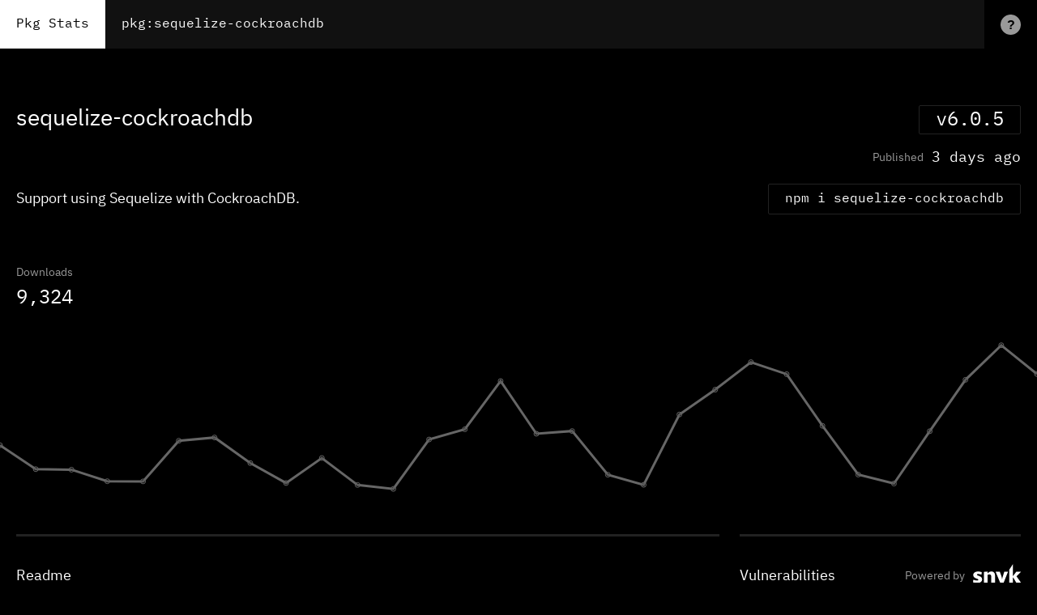

--- FILE ---
content_type: text/html; charset=utf-8
request_url: https://www.pkgstats.com/pkg:sequelize-cockroachdb
body_size: 20472
content:
<!DOCTYPE html><html lang="en"><head><link rel="stylesheet" href="/static/css/fonts.css"/><style data-styled="" data-styled-version="5.2.0">.iaqpGu{position:fixed;top:0;left:110%;width:100%;height:100%;z-index:2147483647;display:-webkit-box;display:-webkit-flex;display:-ms-flexbox;display:flex;-webkit-flex-direction:column;-ms-flex-direction:column;flex-direction:column;-webkit-box-pack:stretch;-webkit-justify-content:stretch;-ms-flex-pack:stretch;justify-content:stretch;font-size:1.3rem;color:#000;background-color:#fff;-webkit-transition:left 0.3s ease-in-out;transition:left 0.3s ease-in-out;}/*!sc*/
.iaqpGu header{display:-webkit-box;display:-webkit-flex;display:-ms-flexbox;display:flex;-webkit-box-pack:end;-webkit-justify-content:flex-end;-ms-flex-pack:end;justify-content:flex-end;-webkit-align-items:center;-webkit-box-align:center;-ms-flex-align:center;align-items:center;height:6rem;}/*!sc*/
.iaqpGu header h2{margin:0;}/*!sc*/
.iaqpGu h2,.iaqpGu h3{font-size:1.8rem;}/*!sc*/
.iaqpGu p{line-height:1.8;}/*!sc*/
.iaqpGu a{color:#000;}/*!sc*/
.iaqpGu img{max-height:3rem;max-width:100%;}/*!sc*/
.iaqpGu section{margin-top:1.8rem;}/*!sc*/
.iaqpGu section ul{list-style-type:none;margin:0;padding:0;}/*!sc*/
.iaqpGu section ul li{display:-webkit-box;display:-webkit-flex;display:-ms-flexbox;display:flex;-webkit-box-pack:justify;-webkit-justify-content:space-between;-ms-flex-pack:justify;justify-content:space-between;padding:1rem 0;}/*!sc*/
.iaqpGu section ul li + li{border-top:1px solid #eee;}/*!sc*/
.iaqpGu section ul h4,.iaqpGu section ul p{margin:0;line-height:1.5;}/*!sc*/
.iaqpGu section ul h4{font-size:1.3rem;}/*!sc*/
.iaqpGu section ul p{-webkit-flex-basis:70%;-ms-flex-preferred-size:70%;flex-basis:70%;text-align:right;}/*!sc*/
.iaqpGu section + section{border-top:0.2rem solid #000;margin-top:3rem;}/*!sc*/
@media all and (min-width:768px){.iaqpGu{width:33.3%;left:110%;}}/*!sc*/
@media all and (min-width:1024px){.iaqpGu{width:25%;left:110%;}}/*!sc*/
@media all and (min-width:1919px){.iaqpGu{width:20%;left:110%;}}/*!sc*/
data-styled.g1[id="InfoPanel__Panel-rr3lbu-0"]{content:"iaqpGu,"}/*!sc*/
.jvUUyj{-webkit-flex:1;-ms-flex:1;flex:1;overflow-x:hidden;overflow-y:scroll;-webkit-overflow-scrolling:touch;padding:6rem 2rem 2rem;}/*!sc*/
data-styled.g2[id="InfoPanel__ScrollArea-rr3lbu-1"]{content:"jvUUyj,"}/*!sc*/
.fGTsrC{-webkit-appearance:none;-moz-appearance:none;appearance:none;border:0;background:transparent;margin:0;padding:0;position:absolute;top:1.3rem;right:1.3rem;width:3rem;height:3rem;background-color:#fff;border-radius:50%;z-index:2;}/*!sc*/
.fGTsrC::before,.fGTsrC::after{content:'';position:absolute;top:50%;left:50%;background-color:#000;width:0.2rem;height:2rem;}/*!sc*/
.fGTsrC::before{-webkit-transform:translateX(-50%) translateY(-50%) rotate(-45deg);-ms-transform:translateX(-50%) translateY(-50%) rotate(-45deg);transform:translateX(-50%) translateY(-50%) rotate(-45deg);}/*!sc*/
.fGTsrC::after{-webkit-transform:translateX(-50%) translateY(-50%) rotate(45deg);-ms-transform:translateX(-50%) translateY(-50%) rotate(45deg);transform:translateX(-50%) translateY(-50%) rotate(45deg);}/*!sc*/
data-styled.g3[id="InfoPanel__CloseButton-rr3lbu-2"]{content:"fGTsrC,"}/*!sc*/
.ewVjQd{position:absolute;top:-100%;left:0;}/*!sc*/
data-styled.g4[id="GlobalSearch__SearchLabel-sc-1sq2mw2-0"]{content:"ewVjQd,"}/*!sc*/
.jyeQzw{-webkit-appearance:none;-moz-appearance:none;appearance:none;background:transparent;border:0;border-radius:0;margin:0;padding:1rem 0 1rem 1rem;height:6rem;font-family:var(--font-family-mono);font-size:1.6rem;color:var(--color-white);width:100%;height:6rem;-webkit-transition:background-color 0.2s ease-in-out;transition:background-color 0.2s ease-in-out;}/*!sc*/
.jyeQzw::-webkit-search-cancel-button{position:relative;-webkit-appearance:none;display:none;}/*!sc*/
.jyeQzw:focus{outline:none;background-color:#111;}/*!sc*/
@media all and (min-width:768px){.jyeQzw{padding:1rem 2rem;}}/*!sc*/
data-styled.g5[id="GlobalSearch__SearchInput-sc-1sq2mw2-1"]{content:"jyeQzw,"}/*!sc*/
.hrFXQN{position:fixed;top:0;left:0;right:0;background-color:var(--color-black);display:-webkit-box;display:-webkit-flex;display:-ms-flexbox;display:flex;-webkit-align-items:center;-webkit-box-align:center;-ms-flex-align:center;align-items:center;height:6rem;z-index:100;}/*!sc*/
.hrFXQN .site-header__logo__link{display:-webkit-box;display:-webkit-flex;display:-ms-flexbox;display:flex;-webkit-flex-direction:column;-ms-flex-direction:column;flex-direction:column;-webkit-box-pack:center;-webkit-justify-content:center;-ms-flex-pack:center;justify-content:center;-webkit-text-decoration:none;text-decoration:none;padding:1rem 1.5rem;background-color:var(--color-white);color:var(--color-black);height:6rem;}/*!sc*/
.hrFXQN .site-header__logo__type{font-family:var(--font-family-mono);font-size:1.6rem;margin:0;}/*!sc*/
@media all and (min-width:768px){.hrFXQN .site-header__logo__link{padding:2rem;}.hrFXQN .site-header__logo__link br{display:none;}}/*!sc*/
data-styled.g6[id="SiteHeader__Header-sc-3imyp5-0"]{content:"hrFXQN,"}/*!sc*/
.jFJLQH{-webkit-flex:1;-ms-flex:1;flex:1;margin:0;padding:0;}/*!sc*/
data-styled.g7[id="SiteHeader__SearchForm-sc-3imyp5-1"]{content:"jFJLQH,"}/*!sc*/
.btvkGA{display:none;}/*!sc*/
data-styled.g8[id="SiteHeader__SearchButton-sc-3imyp5-2"]{content:"btvkGA,"}/*!sc*/
.CwvYJ{-webkit-appearance:none;-moz-appearance:none;appearance:none;border:0;margin:0;padding:0;background:transparent;display:block;font-size:1.6rem;font-weight:600;line-height:2.5rem;text-align:center;color:#000;background-color:#999;width:2.5rem;height:2.5rem;margin-left:1rem;margin-right:1.5rem;border-radius:50%;-webkit-transition:background-color 0.2s ease-in-out;transition:background-color 0.2s ease-in-out;}/*!sc*/
.CwvYJ:active,.CwvYJ:hover{background-color:#fff;}/*!sc*/
@media all and (min-width:768px){.CwvYJ{margin-right:2rem;margin-left:2rem;}}/*!sc*/
data-styled.g9[id="SiteHeader__InfoButton-sc-3imyp5-3"]{content:"CwvYJ,"}/*!sc*/
html,body{margin:0;padding:0;}/*!sc*/
html{font-family:var(--font-family-base);font-size:var(--font-size-base);background:var(--color-background);color:var(--color-foreground);}/*!sc*/
*,*:before,*:after{box-sizing:border-box;}/*!sc*/
body,#__next{min-height:100vh;}/*!sc*/
#__next{display:-webkit-box;display:-webkit-flex;display:-ms-flexbox;display:flex;-webkit-flex-direction:column;-ms-flex-direction:column;flex-direction:column;-webkit-box-pack:stretch;-webkit-justify-content:stretch;-ms-flex-pack:stretch;justify-content:stretch;}/*!sc*/
a{color:var(--color-foreground);}/*!sc*/
h1,h2,h3,h4,h5,h6{font-weight:400;}/*!sc*/
code{font-family:var(--font-family-mono);}/*!sc*/
.site-wrapper{-webkit-flex:1;-ms-flex:1;flex:1;display:-webkit-box;display:-webkit-flex;display:-ms-flexbox;display:flex;-webkit-flex-direction:column;-ms-flex-direction:column;flex-direction:column;-webkit-box-pack:stretch;-webkit-justify-content:stretch;-ms-flex-pack:stretch;justify-content:stretch;}/*!sc*/
.app-view{-webkit-flex:1;-ms-flex:1;flex:1;display:-webkit-box;display:-webkit-flex;display:-ms-flexbox;display:flex;-webkit-flex-direction:column;-ms-flex-direction:column;flex-direction:column;margin-top:6rem;}/*!sc*/
.app-view--user--active{margin-top:13rem;}/*!sc*/
.page-transition-enter{-webkit-flex:1;-ms-flex:1;flex:1;display:-webkit-box;display:-webkit-flex;display:-ms-flexbox;display:flex;-webkit-flex-direction:column;-ms-flex-direction:column;flex-direction:column;opacity:0;}/*!sc*/
.page-transition-enter-active{-webkit-flex:1;-ms-flex:1;flex:1;display:-webkit-box;display:-webkit-flex;display:-ms-flexbox;display:flex;-webkit-flex-direction:column;-ms-flex-direction:column;flex-direction:column;opacity:1;-webkit-transition:opacity 300ms ease-out;transition:opacity 300ms ease-out;}/*!sc*/
.page-transition-enter-done{-webkit-flex:1;-ms-flex:1;flex:1;display:-webkit-box;display:-webkit-flex;display:-ms-flexbox;display:flex;-webkit-flex-direction:column;-ms-flex-direction:column;flex-direction:column;}/*!sc*/
.page-transition-exit{-webkit-flex:1;-ms-flex:1;flex:1;display:-webkit-box;display:-webkit-flex;display:-ms-flexbox;display:flex;-webkit-flex-direction:column;-ms-flex-direction:column;flex-direction:column;opacity:1;}/*!sc*/
.page-transition-exit-active{-webkit-flex:1;-ms-flex:1;flex:1;display:-webkit-box;display:-webkit-flex;display:-ms-flexbox;display:flex;-webkit-flex-direction:column;-ms-flex-direction:column;flex-direction:column;opacity:0;-webkit-transition:opacity 300ms ease-in;transition:opacity 300ms ease-in;}/*!sc*/
data-styled.g11[id="sc-global-dYvhod1"]{content:"sc-global-dYvhod1,"}/*!sc*/
:root{--font-family-body:"IBM Plex Sans",-apple-system,BlinkMacSystemFont,"Segoe UI",Roboto,Helvetica,Arial,sans-serif,"Apple Color Emoji","Segoe UI Emoji","Segoe UI Symbol";--font-family-mono:"IBM Plex Mono",SFMono-Regular,Consolas,Liberation Mono,Menlo,Courier,monospace;--font-family-base:var(--font-family-body);--font-size-base:62.5%;--color-black:#000;--color-white:#fff;--color-background:var(--color-black);--color-foreground:var(--color-white);}/*!sc*/
data-styled.g13[id="sc-global-jfJqBg1"]{content:"sc-global-jfJqBg1,"}/*!sc*/
.hZirPZ{display:-webkit-box;display:-webkit-flex;display:-ms-flexbox;display:flex;-webkit-box-pack:justify;-webkit-justify-content:space-between;-ms-flex-pack:justify;justify-content:space-between;padding:5rem 1rem 0;}/*!sc*/
.hZirPZ .header-info__name{font-size:2.8rem;}/*!sc*/
.hZirPZ .header-info__version{display:inline-block;font-family:var(--font-family-mono);font-size:2.4rem;padding:0.5rem 2rem;border:1px solid #222;border-radius:0.2rem;}/*!sc*/
@media all and (min-width:768px){.hZirPZ{padding:5rem 2rem 0;}}/*!sc*/
data-styled.g18[id="pkgstyled__HeaderInfo-sc-1l3acm7-0"]{content:"hZirPZ,"}/*!sc*/
.fGZens{display:-webkit-box;display:-webkit-flex;display:-ms-flexbox;display:flex;-webkit-box-pack:justify;-webkit-justify-content:space-between;-ms-flex-pack:justify;justify-content:space-between;-webkit-align-items:center;-webkit-box-align:center;-ms-flex-align:center;align-items:center;padding:0 1rem;}/*!sc*/
.fGZens .published__date__label{font-size:1.4rem;color:#999;margin:0;margin-right:1rem;}/*!sc*/
.fGZens .published__date__time{display:block;font-family:var(--font-family-mono);font-size:1.8rem;}/*!sc*/
@media all and (min-width:768px){.fGZens{-webkit-box-pack:end;-webkit-justify-content:flex-end;-ms-flex-pack:end;justify-content:flex-end;padding:0 2rem 1rem;}}/*!sc*/
data-styled.g19[id="pkgstyled__PublishedSection-sc-1l3acm7-1"]{content:"fGZens,"}/*!sc*/
.veiol{padding:0 1rem 5rem;}/*!sc*/
.veiol .info__desc{font-size:1.8rem;line-height:1.6;max-width:75rem;}/*!sc*/
.veiol .info__install__button{-webkit-appearance:none;-moz-appearance:none;appearance:none;border:0;background:black;margin:0;position:relative;color:white;padding:1rem 2rem;border:1px solid #222;border-radius:0.2rem;-webkit-transition:border-color 0.2s ease-in-out;transition:border-color 0.2s ease-in-out;}/*!sc*/
.veiol .info__install__button::before{content:"Copied!";position:absolute;font-size:1.3rem;background-color:#111;padding:1rem;top:0;left:calc(100% + 0.2rem);opacity:0;height:100%;-webkit-transition:opacity 0.3s ease-in-out;transition:opacity 0.3s ease-in-out;z-index:0;}/*!sc*/
.veiol .info__install__button[data-copied="true"]::before{opacity:1;}/*!sc*/
.veiol .info__install__button:hover{border-color:#333;}/*!sc*/
.veiol .info__install{font-family:var(--font-family-mono);font-size:1.6rem;line-height:1;}/*!sc*/
@media all and (min-width:768px){.veiol{display:-webkit-box;display:-webkit-flex;display:-ms-flexbox;display:flex;-webkit-box-pack:justify;-webkit-justify-content:space-between;-ms-flex-pack:justify;justify-content:space-between;-webkit-align-items:center;-webkit-box-align:center;-ms-flex-align:center;align-items:center;padding:0 2rem 5rem;}.veiol .info__install__button::before{left:-7rem;}}/*!sc*/
data-styled.g20[id="pkgstyled__InfoSection-sc-1l3acm7-2"]{content:"veiol,"}/*!sc*/
.jJZkDs .graph__info{padding:0 1rem 3rem;}/*!sc*/
.jJZkDs .graph__info__label{font-size:1.4rem;color:#999;margin:0;margin-bottom:1rem;}/*!sc*/
.jJZkDs .graph__info__data{font-family:var(--font-family-mono);font-size:2.4rem;margin:0;}/*!sc*/
@media all and (min-width:768px){.jJZkDs .graph__info{padding:0 2rem 3rem;}}/*!sc*/
data-styled.g22[id="pkgstyled__GraphHolder-sc-1l3acm7-4"]{content:"jJZkDs,"}/*!sc*/
.fNsbbe{padding:5rem 2rem;}/*!sc*/
.fNsbbe .details__header{display:-webkit-box;display:-webkit-flex;display:-ms-flexbox;display:flex;-webkit-box-pack:justify;-webkit-justify-content:space-between;-ms-flex-pack:justify;justify-content:space-between;-webkit-align-items:center;-webkit-box-align:center;-ms-flex-align:center;align-items:center;border-top:0.3rem solid #222;padding-top:2rem;}/*!sc*/
.fNsbbe .details__header__title{font-size:1.8rem;}/*!sc*/
.fNsbbe .details__section + .details__section{margin-top:5rem;}/*!sc*/
.fNsbbe .details__readme__src{overflow:hidden;text-overflow:ellipsis;font-size:1.4rem;line-height:1.7;}/*!sc*/
.fNsbbe .details__readme__src h1,.fNsbbe .details__readme__src h2,.fNsbbe .details__readme__src h3,.fNsbbe .details__readme__src h4,.fNsbbe .details__readme__src h5{margin:5rem 0 3rem;}/*!sc*/
.fNsbbe .details__readme__src h2{padding-bottom:1.5rem;border-bottom:1px solid #333;}/*!sc*/
.fNsbbe .details__readme__src hr{border:0;border-top:1px solid #333;margin:5rem 0;}/*!sc*/
.fNsbbe .details__readme__src img{max-width:100%;}/*!sc*/
.fNsbbe .details__readme__src code{display:inline-block;padding:0.2rem 0.5rem;border-radius:0.2rem;background-color:#222;}/*!sc*/
.fNsbbe .details__readme__src pre > code{width:100%;overflow-x:scroll;padding:1rem;}/*!sc*/
.fNsbbe .details__links svg{-webkit-transition:fill 0.2s ease-in-out,stroke 0.2s ease-in-out;transition:fill 0.2s ease-in-out,stroke 0.2s ease-in-out;}/*!sc*/
.fNsbbe .details__links a + a{margin-left:2rem;}/*!sc*/
.fNsbbe .details__links .package-link--npm svg{fill:#999;height:2rem;}/*!sc*/
.fNsbbe .details__links .package-link--repository svg{fill:#999;height:2.5rem;}/*!sc*/
.fNsbbe .details__links .package-link--homepage svg{stroke:#999;height:3rem;width:3rem;}/*!sc*/
.fNsbbe .details__links .package-link--npm:active svg,.fNsbbe .details__links .package-link--npm:hover svg,.fNsbbe .details__links .package-link--repository:active svg,.fNsbbe .details__links .package-link--repository:hover svg{fill:#fff;}/*!sc*/
.fNsbbe .details__links .package-link--homepage:active svg,.fNsbbe .details__links .package-link--homepage:hover svg{stroke:#fff;}/*!sc*/
.fNsbbe .details__maintainers .maintainer-link{display:-webkit-box;display:-webkit-flex;display:-ms-flexbox;display:flex;-webkit-align-items:center;-webkit-box-align:center;-ms-flex-align:center;align-items:center;font-size:1.6rem;-webkit-text-decoration:none;text-decoration:none;}/*!sc*/
.fNsbbe .details__maintainers .maintainer-link__image{width:5rem;margin-right:1.5rem;border-radius:0.2rem;}/*!sc*/
.fNsbbe .details__maintainers .maintainer-link + .maintainer-link{margin-top:2rem;}/*!sc*/
.fNsbbe .details__keywords a{display:inline-block;font-size:1.4rem;-webkit-text-decoration:none;text-decoration:none;padding:0.5rem 1rem;margin-right:0.5rem;margin-bottom:1rem;border:1px solid #222;border-radius:0.2rem;-webkit-transition:border-color 0.2s ease-in-out;transition:border-color 0.2s ease-in-out;}/*!sc*/
.fNsbbe .details__keywords a:active,.fNsbbe .details__keywords a:hover{border-color:#666;}/*!sc*/
.fNsbbe .details__vulnerabilities{position:relative;padding-bottom:3.6rem;}/*!sc*/
.fNsbbe .details__vulnerabilities::after{content:'';position:absolute;right:0;bottom:0;left:0;height:0.8rem;background-image:url("/static/images/pixel-grid.png"),linear-gradient(90deg,red,yellow);background-repeat:repeat,no-repeat;background-size:0.2rem 0.2rem,100% 100%;background-position:top left;-webkit-transition:background-image 0.2s ease-in-out;transition:background-image 0.2s ease-in-out;}/*!sc*/
.fNsbbe .details__vulnerabilities--clear::after{background-image:url("/static/images/pixel-grid.png"),linear-gradient(90deg,#24d61c,#24d61c);}/*!sc*/
.fNsbbe .details__vulnerabilities__link{-webkit-text-decoration:none;text-decoration:none;}/*!sc*/
.fNsbbe .details__vulnerabilities__link .details__vulnerabilities__powered-by{-webkit-transition:color 0.2s ease-in-out;transition:color 0.2s ease-in-out;color:#999;}/*!sc*/
.fNsbbe .details__vulnerabilities__link:hover .details__vulnerabilities__powered-by{color:white;}/*!sc*/
.fNsbbe .details__vulnerabilities__powered-by{display:-webkit-box;display:-webkit-flex;display:-ms-flexbox;display:flex;-webkit-align-items:center;-webkit-box-align:center;-ms-flex-align:center;align-items:center;}/*!sc*/
.fNsbbe .details__vulnerabilities__powered-by span{font-size:1.4rem;white-space:nowrap;}/*!sc*/
.fNsbbe .details__vulnerabilities__powered-by img{margin-left:1rem;}/*!sc*/
.fNsbbe .details__vulnerabilities .vulnerabilities__list{display:-webkit-box;display:-webkit-flex;display:-ms-flexbox;display:flex;list-style-type:none;margin:0;padding:0;width:100%;}/*!sc*/
.fNsbbe .details__vulnerabilities .vulnerabilities__list__item{-webkit-flex:1;-ms-flex:1;flex:1;text-align:center;}/*!sc*/
.fNsbbe .details__vulnerabilities .vulnerabilities__desc,.fNsbbe .details__vulnerabilities .vulnerabilities__title{display:block;}/*!sc*/
.fNsbbe .details__vulnerabilities .vulnerabilities__desc{font-family:var(--font-family-mono);font-size:3.2rem;color:#999;-webkit-transition:color 0.2s ease-in-out;transition:color 0.2s ease-in-out;}/*!sc*/
.fNsbbe .details__vulnerabilities .vulnerabilities__desc--loaded{color:white;}/*!sc*/
.fNsbbe .details__vulnerabilities .vulnerabilities__title{font-size:1.6rem;color:#999;}/*!sc*/
@media all and (min-width:768px){.fNsbbe{display:-webkit-box;display:-webkit-flex;display:-ms-flexbox;display:flex;-webkit-flex-direction:row-reverse;-ms-flex-direction:row-reverse;flex-direction:row-reverse;-webkit-box-pack:justify;-webkit-justify-content:space-between;-ms-flex-pack:justify;justify-content:space-between;}.fNsbbe .details--main{-webkit-flex-basis:70%;-ms-flex-preferred-size:70%;flex-basis:70%;width:70%;}.fNsbbe .details--side{position:-webkit-sticky;position:-webkit-sticky;position:sticky;top:6rem;-webkit-align-self:flex-start;-ms-flex-item-align:start;align-self:flex-start;-webkit-flex-basis:28%;-ms-flex-preferred-size:28%;flex-basis:28%;width:28%;}}/*!sc*/
data-styled.g23[id="pkgstyled__DetailsSection-sc-1l3acm7-5"]{content:"fNsbbe,"}/*!sc*/
</style><link rel="icon" type="image/png" href="/favicon.ico"/><link rel="preconnect" href="https://www.googletagmanager.com"/><link rel="preconnect" href="https://www.google-analytics.com"/><meta name="viewport" content="width=device-width"/><meta charSet="utf-8"/><meta property="og:type" content="website"/><meta property="og:site_name" content="Pkg Stats"/><meta name="twitter:card" content="summary_large_image"/><meta name="twitter:site" content="@PkgStats"/><meta name="twitter:creator" content="@ryanhefner"/><title>sequelize-cockroachdb on Pkg Stats - npm package discovery and stats viewer.</title><meta name="description" content="Support using Sequelize with CockroachDB."/><meta name="keywords" content="database, sequelize, cockroach, cockroachdb, orm, object relational mapper"/><meta property="og:url" content="https://www.pkgstats.com/pkg:sequelize-cockroachdb"/><meta property="og:title" content="sequelize-cockroachdb on Pkg Stats - npm package discovery and stats viewer."/><meta property="og:description" content="Support using Sequelize with CockroachDB."/><meta property="og:image" content="https://pkgstats.linkcards.io/https%3A%2F%2Fwww.pkgstats.com%2Fshare%2Fpkg%3Asequelize-cockroachdb.jpg?url=https%3A%2F%2Fwww.pkgstats.com%2Fpkg%3Asequelize-cockroachdb"/><meta name="twitter:title" content="sequelize-cockroachdb on Pkg Stats - npm package discovery and stats viewer."/><meta name="twitter:description" content="Support using Sequelize with CockroachDB."/><meta name="twitter:image" content="https://pkgstats.linkcards.io/https%3A%2F%2Fwww.pkgstats.com%2Fshare%2Fpkg%3Asequelize-cockroachdb.jpg?url=https%3A%2F%2Fwww.pkgstats.com%2Fpkg%3Asequelize-cockroachdb"/><noscript data-n-css="true"></noscript><link rel="preload" href="/_next/static/chunks/main-bdfdbc3ea465f838c965.js" as="script"/><link rel="preload" href="/_next/static/chunks/webpack-d7b2fb72fb7257504a38.js" as="script"/><link rel="preload" href="/_next/static/chunks/framework.34e34932743ac4e1c610.js" as="script"/><link rel="preload" href="/_next/static/chunks/37bd35ce521ca156e75ded9544cd4442b155c500.ae2e43458df8b653b3ae.js" as="script"/><link rel="preload" href="/_next/static/chunks/a97d99c4e1763bfd3637018b3d61753e6f514f2d.2448f766b9d5bbae4da8.js" as="script"/><link rel="preload" href="/_next/static/chunks/41032f84a81e03f7dd29a7253d6a66a422c43470.47d6bd0e2b5f1322c985.js" as="script"/><link rel="preload" href="/_next/static/chunks/pages/_app-a1b1d342fb8666c89310.js" as="script"/><link rel="preload" href="/_next/static/chunks/b7fc2e37.176e41073284980b8615.js" as="script"/><link rel="preload" href="/_next/static/chunks/e971612a.1c9e007e5756f4725983.js" as="script"/><link rel="preload" href="/_next/static/chunks/b6b3b41dfd4b37c0f57e7ac55c7f5626f7c4a4b2.936080a532760b084713.js" as="script"/><link rel="preload" href="/_next/static/chunks/ab47e9e28061ace35c570631c575d41cdc871fd8.58ca821bd446f1749e8c.js" as="script"/><link rel="preload" href="/_next/static/chunks/pages/pkg-34e7748a5b2643e38714.js" as="script"/><style data-styled="" data-styled-version="5.2.0">.iaqpGu{position:fixed;top:0;left:110%;width:100%;height:100%;z-index:2147483647;display:-webkit-box;display:-webkit-flex;display:-ms-flexbox;display:flex;-webkit-flex-direction:column;-ms-flex-direction:column;flex-direction:column;-webkit-box-pack:stretch;-webkit-justify-content:stretch;-ms-flex-pack:stretch;justify-content:stretch;font-size:1.3rem;color:#000;background-color:#fff;-webkit-transition:left 0.3s ease-in-out;transition:left 0.3s ease-in-out;}/*!sc*/
.iaqpGu header{display:-webkit-box;display:-webkit-flex;display:-ms-flexbox;display:flex;-webkit-box-pack:end;-webkit-justify-content:flex-end;-ms-flex-pack:end;justify-content:flex-end;-webkit-align-items:center;-webkit-box-align:center;-ms-flex-align:center;align-items:center;height:6rem;}/*!sc*/
.iaqpGu header h2{margin:0;}/*!sc*/
.iaqpGu h2,.iaqpGu h3{font-size:1.8rem;}/*!sc*/
.iaqpGu p{line-height:1.8;}/*!sc*/
.iaqpGu a{color:#000;}/*!sc*/
.iaqpGu img{max-height:3rem;max-width:100%;}/*!sc*/
.iaqpGu section{margin-top:1.8rem;}/*!sc*/
.iaqpGu section ul{list-style-type:none;margin:0;padding:0;}/*!sc*/
.iaqpGu section ul li{display:-webkit-box;display:-webkit-flex;display:-ms-flexbox;display:flex;-webkit-box-pack:justify;-webkit-justify-content:space-between;-ms-flex-pack:justify;justify-content:space-between;padding:1rem 0;}/*!sc*/
.iaqpGu section ul li + li{border-top:1px solid #eee;}/*!sc*/
.iaqpGu section ul h4,.iaqpGu section ul p{margin:0;line-height:1.5;}/*!sc*/
.iaqpGu section ul h4{font-size:1.3rem;}/*!sc*/
.iaqpGu section ul p{-webkit-flex-basis:70%;-ms-flex-preferred-size:70%;flex-basis:70%;text-align:right;}/*!sc*/
.iaqpGu section + section{border-top:0.2rem solid #000;margin-top:3rem;}/*!sc*/
@media all and (min-width:768px){.iaqpGu{width:33.3%;left:110%;}}/*!sc*/
@media all and (min-width:1024px){.iaqpGu{width:25%;left:110%;}}/*!sc*/
@media all and (min-width:1919px){.iaqpGu{width:20%;left:110%;}}/*!sc*/
data-styled.g1[id="InfoPanel__Panel-rr3lbu-0"]{content:"iaqpGu,"}/*!sc*/
.jvUUyj{-webkit-flex:1;-ms-flex:1;flex:1;overflow-x:hidden;overflow-y:scroll;-webkit-overflow-scrolling:touch;padding:6rem 2rem 2rem;}/*!sc*/
data-styled.g2[id="InfoPanel__ScrollArea-rr3lbu-1"]{content:"jvUUyj,"}/*!sc*/
.fGTsrC{-webkit-appearance:none;-moz-appearance:none;appearance:none;border:0;background:transparent;margin:0;padding:0;position:absolute;top:1.3rem;right:1.3rem;width:3rem;height:3rem;background-color:#fff;border-radius:50%;z-index:2;}/*!sc*/
.fGTsrC::before,.fGTsrC::after{content:'';position:absolute;top:50%;left:50%;background-color:#000;width:0.2rem;height:2rem;}/*!sc*/
.fGTsrC::before{-webkit-transform:translateX(-50%) translateY(-50%) rotate(-45deg);-ms-transform:translateX(-50%) translateY(-50%) rotate(-45deg);transform:translateX(-50%) translateY(-50%) rotate(-45deg);}/*!sc*/
.fGTsrC::after{-webkit-transform:translateX(-50%) translateY(-50%) rotate(45deg);-ms-transform:translateX(-50%) translateY(-50%) rotate(45deg);transform:translateX(-50%) translateY(-50%) rotate(45deg);}/*!sc*/
data-styled.g3[id="InfoPanel__CloseButton-rr3lbu-2"]{content:"fGTsrC,"}/*!sc*/
.ewVjQd{position:absolute;top:-100%;left:0;}/*!sc*/
data-styled.g4[id="GlobalSearch__SearchLabel-sc-1sq2mw2-0"]{content:"ewVjQd,"}/*!sc*/
.jyeQzw{-webkit-appearance:none;-moz-appearance:none;appearance:none;background:transparent;border:0;border-radius:0;margin:0;padding:1rem 0 1rem 1rem;height:6rem;font-family:var(--font-family-mono);font-size:1.6rem;color:var(--color-white);width:100%;height:6rem;-webkit-transition:background-color 0.2s ease-in-out;transition:background-color 0.2s ease-in-out;}/*!sc*/
.jyeQzw::-webkit-search-cancel-button{position:relative;-webkit-appearance:none;display:none;}/*!sc*/
.jyeQzw:focus{outline:none;background-color:#111;}/*!sc*/
@media all and (min-width:768px){.jyeQzw{padding:1rem 2rem;}}/*!sc*/
data-styled.g5[id="GlobalSearch__SearchInput-sc-1sq2mw2-1"]{content:"jyeQzw,"}/*!sc*/
.hrFXQN{position:fixed;top:0;left:0;right:0;background-color:var(--color-black);display:-webkit-box;display:-webkit-flex;display:-ms-flexbox;display:flex;-webkit-align-items:center;-webkit-box-align:center;-ms-flex-align:center;align-items:center;height:6rem;z-index:100;}/*!sc*/
.hrFXQN .site-header__logo__link{display:-webkit-box;display:-webkit-flex;display:-ms-flexbox;display:flex;-webkit-flex-direction:column;-ms-flex-direction:column;flex-direction:column;-webkit-box-pack:center;-webkit-justify-content:center;-ms-flex-pack:center;justify-content:center;-webkit-text-decoration:none;text-decoration:none;padding:1rem 1.5rem;background-color:var(--color-white);color:var(--color-black);height:6rem;}/*!sc*/
.hrFXQN .site-header__logo__type{font-family:var(--font-family-mono);font-size:1.6rem;margin:0;}/*!sc*/
@media all and (min-width:768px){.hrFXQN .site-header__logo__link{padding:2rem;}.hrFXQN .site-header__logo__link br{display:none;}}/*!sc*/
data-styled.g6[id="SiteHeader__Header-sc-3imyp5-0"]{content:"hrFXQN,"}/*!sc*/
.jFJLQH{-webkit-flex:1;-ms-flex:1;flex:1;margin:0;padding:0;}/*!sc*/
data-styled.g7[id="SiteHeader__SearchForm-sc-3imyp5-1"]{content:"jFJLQH,"}/*!sc*/
.btvkGA{display:none;}/*!sc*/
data-styled.g8[id="SiteHeader__SearchButton-sc-3imyp5-2"]{content:"btvkGA,"}/*!sc*/
.CwvYJ{-webkit-appearance:none;-moz-appearance:none;appearance:none;border:0;margin:0;padding:0;background:transparent;display:block;font-size:1.6rem;font-weight:600;line-height:2.5rem;text-align:center;color:#000;background-color:#999;width:2.5rem;height:2.5rem;margin-left:1rem;margin-right:1.5rem;border-radius:50%;-webkit-transition:background-color 0.2s ease-in-out;transition:background-color 0.2s ease-in-out;}/*!sc*/
.CwvYJ:active,.CwvYJ:hover{background-color:#fff;}/*!sc*/
@media all and (min-width:768px){.CwvYJ{margin-right:2rem;margin-left:2rem;}}/*!sc*/
data-styled.g9[id="SiteHeader__InfoButton-sc-3imyp5-3"]{content:"CwvYJ,"}/*!sc*/
html,body{margin:0;padding:0;}/*!sc*/
html{font-family:var(--font-family-base);font-size:var(--font-size-base);background:var(--color-background);color:var(--color-foreground);}/*!sc*/
*,*:before,*:after{box-sizing:border-box;}/*!sc*/
body,#__next{min-height:100vh;}/*!sc*/
#__next{display:-webkit-box;display:-webkit-flex;display:-ms-flexbox;display:flex;-webkit-flex-direction:column;-ms-flex-direction:column;flex-direction:column;-webkit-box-pack:stretch;-webkit-justify-content:stretch;-ms-flex-pack:stretch;justify-content:stretch;}/*!sc*/
a{color:var(--color-foreground);}/*!sc*/
h1,h2,h3,h4,h5,h6{font-weight:400;}/*!sc*/
code{font-family:var(--font-family-mono);}/*!sc*/
.site-wrapper{-webkit-flex:1;-ms-flex:1;flex:1;display:-webkit-box;display:-webkit-flex;display:-ms-flexbox;display:flex;-webkit-flex-direction:column;-ms-flex-direction:column;flex-direction:column;-webkit-box-pack:stretch;-webkit-justify-content:stretch;-ms-flex-pack:stretch;justify-content:stretch;}/*!sc*/
.app-view{-webkit-flex:1;-ms-flex:1;flex:1;display:-webkit-box;display:-webkit-flex;display:-ms-flexbox;display:flex;-webkit-flex-direction:column;-ms-flex-direction:column;flex-direction:column;margin-top:6rem;}/*!sc*/
.app-view--user--active{margin-top:13rem;}/*!sc*/
.page-transition-enter{-webkit-flex:1;-ms-flex:1;flex:1;display:-webkit-box;display:-webkit-flex;display:-ms-flexbox;display:flex;-webkit-flex-direction:column;-ms-flex-direction:column;flex-direction:column;opacity:0;}/*!sc*/
.page-transition-enter-active{-webkit-flex:1;-ms-flex:1;flex:1;display:-webkit-box;display:-webkit-flex;display:-ms-flexbox;display:flex;-webkit-flex-direction:column;-ms-flex-direction:column;flex-direction:column;opacity:1;-webkit-transition:opacity 300ms ease-out;transition:opacity 300ms ease-out;}/*!sc*/
.page-transition-enter-done{-webkit-flex:1;-ms-flex:1;flex:1;display:-webkit-box;display:-webkit-flex;display:-ms-flexbox;display:flex;-webkit-flex-direction:column;-ms-flex-direction:column;flex-direction:column;}/*!sc*/
.page-transition-exit{-webkit-flex:1;-ms-flex:1;flex:1;display:-webkit-box;display:-webkit-flex;display:-ms-flexbox;display:flex;-webkit-flex-direction:column;-ms-flex-direction:column;flex-direction:column;opacity:1;}/*!sc*/
.page-transition-exit-active{-webkit-flex:1;-ms-flex:1;flex:1;display:-webkit-box;display:-webkit-flex;display:-ms-flexbox;display:flex;-webkit-flex-direction:column;-ms-flex-direction:column;flex-direction:column;opacity:0;-webkit-transition:opacity 300ms ease-in;transition:opacity 300ms ease-in;}/*!sc*/
data-styled.g11[id="sc-global-dYvhod1"]{content:"sc-global-dYvhod1,"}/*!sc*/
:root{--font-family-body:"IBM Plex Sans",-apple-system,BlinkMacSystemFont,"Segoe UI",Roboto,Helvetica,Arial,sans-serif,"Apple Color Emoji","Segoe UI Emoji","Segoe UI Symbol";--font-family-mono:"IBM Plex Mono",SFMono-Regular,Consolas,Liberation Mono,Menlo,Courier,monospace;--font-family-base:var(--font-family-body);--font-size-base:62.5%;--color-black:#000;--color-white:#fff;--color-background:var(--color-black);--color-foreground:var(--color-white);}/*!sc*/
data-styled.g13[id="sc-global-jfJqBg1"]{content:"sc-global-jfJqBg1,"}/*!sc*/
.hZirPZ{display:-webkit-box;display:-webkit-flex;display:-ms-flexbox;display:flex;-webkit-box-pack:justify;-webkit-justify-content:space-between;-ms-flex-pack:justify;justify-content:space-between;padding:5rem 1rem 0;}/*!sc*/
.hZirPZ .header-info__name{font-size:2.8rem;}/*!sc*/
.hZirPZ .header-info__version{display:inline-block;font-family:var(--font-family-mono);font-size:2.4rem;padding:0.5rem 2rem;border:1px solid #222;border-radius:0.2rem;}/*!sc*/
@media all and (min-width:768px){.hZirPZ{padding:5rem 2rem 0;}}/*!sc*/
data-styled.g18[id="pkgstyled__HeaderInfo-sc-1l3acm7-0"]{content:"hZirPZ,"}/*!sc*/
.fGZens{display:-webkit-box;display:-webkit-flex;display:-ms-flexbox;display:flex;-webkit-box-pack:justify;-webkit-justify-content:space-between;-ms-flex-pack:justify;justify-content:space-between;-webkit-align-items:center;-webkit-box-align:center;-ms-flex-align:center;align-items:center;padding:0 1rem;}/*!sc*/
.fGZens .published__date__label{font-size:1.4rem;color:#999;margin:0;margin-right:1rem;}/*!sc*/
.fGZens .published__date__time{display:block;font-family:var(--font-family-mono);font-size:1.8rem;}/*!sc*/
@media all and (min-width:768px){.fGZens{-webkit-box-pack:end;-webkit-justify-content:flex-end;-ms-flex-pack:end;justify-content:flex-end;padding:0 2rem 1rem;}}/*!sc*/
data-styled.g19[id="pkgstyled__PublishedSection-sc-1l3acm7-1"]{content:"fGZens,"}/*!sc*/
.veiol{padding:0 1rem 5rem;}/*!sc*/
.veiol .info__desc{font-size:1.8rem;line-height:1.6;max-width:75rem;}/*!sc*/
.veiol .info__install__button{-webkit-appearance:none;-moz-appearance:none;appearance:none;border:0;background:black;margin:0;position:relative;color:white;padding:1rem 2rem;border:1px solid #222;border-radius:0.2rem;-webkit-transition:border-color 0.2s ease-in-out;transition:border-color 0.2s ease-in-out;}/*!sc*/
.veiol .info__install__button::before{content:"Copied!";position:absolute;font-size:1.3rem;background-color:#111;padding:1rem;top:0;left:calc(100% + 0.2rem);opacity:0;height:100%;-webkit-transition:opacity 0.3s ease-in-out;transition:opacity 0.3s ease-in-out;z-index:0;}/*!sc*/
.veiol .info__install__button[data-copied="true"]::before{opacity:1;}/*!sc*/
.veiol .info__install__button:hover{border-color:#333;}/*!sc*/
.veiol .info__install{font-family:var(--font-family-mono);font-size:1.6rem;line-height:1;}/*!sc*/
@media all and (min-width:768px){.veiol{display:-webkit-box;display:-webkit-flex;display:-ms-flexbox;display:flex;-webkit-box-pack:justify;-webkit-justify-content:space-between;-ms-flex-pack:justify;justify-content:space-between;-webkit-align-items:center;-webkit-box-align:center;-ms-flex-align:center;align-items:center;padding:0 2rem 5rem;}.veiol .info__install__button::before{left:-7rem;}}/*!sc*/
data-styled.g20[id="pkgstyled__InfoSection-sc-1l3acm7-2"]{content:"veiol,"}/*!sc*/
.jJZkDs .graph__info{padding:0 1rem 3rem;}/*!sc*/
.jJZkDs .graph__info__label{font-size:1.4rem;color:#999;margin:0;margin-bottom:1rem;}/*!sc*/
.jJZkDs .graph__info__data{font-family:var(--font-family-mono);font-size:2.4rem;margin:0;}/*!sc*/
@media all and (min-width:768px){.jJZkDs .graph__info{padding:0 2rem 3rem;}}/*!sc*/
data-styled.g22[id="pkgstyled__GraphHolder-sc-1l3acm7-4"]{content:"jJZkDs,"}/*!sc*/
.fNsbbe{padding:5rem 2rem;}/*!sc*/
.fNsbbe .details__header{display:-webkit-box;display:-webkit-flex;display:-ms-flexbox;display:flex;-webkit-box-pack:justify;-webkit-justify-content:space-between;-ms-flex-pack:justify;justify-content:space-between;-webkit-align-items:center;-webkit-box-align:center;-ms-flex-align:center;align-items:center;border-top:0.3rem solid #222;padding-top:2rem;}/*!sc*/
.fNsbbe .details__header__title{font-size:1.8rem;}/*!sc*/
.fNsbbe .details__section + .details__section{margin-top:5rem;}/*!sc*/
.fNsbbe .details__readme__src{overflow:hidden;text-overflow:ellipsis;font-size:1.4rem;line-height:1.7;}/*!sc*/
.fNsbbe .details__readme__src h1,.fNsbbe .details__readme__src h2,.fNsbbe .details__readme__src h3,.fNsbbe .details__readme__src h4,.fNsbbe .details__readme__src h5{margin:5rem 0 3rem;}/*!sc*/
.fNsbbe .details__readme__src h2{padding-bottom:1.5rem;border-bottom:1px solid #333;}/*!sc*/
.fNsbbe .details__readme__src hr{border:0;border-top:1px solid #333;margin:5rem 0;}/*!sc*/
.fNsbbe .details__readme__src img{max-width:100%;}/*!sc*/
.fNsbbe .details__readme__src code{display:inline-block;padding:0.2rem 0.5rem;border-radius:0.2rem;background-color:#222;}/*!sc*/
.fNsbbe .details__readme__src pre > code{width:100%;overflow-x:scroll;padding:1rem;}/*!sc*/
.fNsbbe .details__links svg{-webkit-transition:fill 0.2s ease-in-out,stroke 0.2s ease-in-out;transition:fill 0.2s ease-in-out,stroke 0.2s ease-in-out;}/*!sc*/
.fNsbbe .details__links a + a{margin-left:2rem;}/*!sc*/
.fNsbbe .details__links .package-link--npm svg{fill:#999;height:2rem;}/*!sc*/
.fNsbbe .details__links .package-link--repository svg{fill:#999;height:2.5rem;}/*!sc*/
.fNsbbe .details__links .package-link--homepage svg{stroke:#999;height:3rem;width:3rem;}/*!sc*/
.fNsbbe .details__links .package-link--npm:active svg,.fNsbbe .details__links .package-link--npm:hover svg,.fNsbbe .details__links .package-link--repository:active svg,.fNsbbe .details__links .package-link--repository:hover svg{fill:#fff;}/*!sc*/
.fNsbbe .details__links .package-link--homepage:active svg,.fNsbbe .details__links .package-link--homepage:hover svg{stroke:#fff;}/*!sc*/
.fNsbbe .details__maintainers .maintainer-link{display:-webkit-box;display:-webkit-flex;display:-ms-flexbox;display:flex;-webkit-align-items:center;-webkit-box-align:center;-ms-flex-align:center;align-items:center;font-size:1.6rem;-webkit-text-decoration:none;text-decoration:none;}/*!sc*/
.fNsbbe .details__maintainers .maintainer-link__image{width:5rem;margin-right:1.5rem;border-radius:0.2rem;}/*!sc*/
.fNsbbe .details__maintainers .maintainer-link + .maintainer-link{margin-top:2rem;}/*!sc*/
.fNsbbe .details__keywords a{display:inline-block;font-size:1.4rem;-webkit-text-decoration:none;text-decoration:none;padding:0.5rem 1rem;margin-right:0.5rem;margin-bottom:1rem;border:1px solid #222;border-radius:0.2rem;-webkit-transition:border-color 0.2s ease-in-out;transition:border-color 0.2s ease-in-out;}/*!sc*/
.fNsbbe .details__keywords a:active,.fNsbbe .details__keywords a:hover{border-color:#666;}/*!sc*/
.fNsbbe .details__vulnerabilities{position:relative;padding-bottom:3.6rem;}/*!sc*/
.fNsbbe .details__vulnerabilities::after{content:'';position:absolute;right:0;bottom:0;left:0;height:0.8rem;background-image:url("/static/images/pixel-grid.png"),linear-gradient(90deg,red,yellow);background-repeat:repeat,no-repeat;background-size:0.2rem 0.2rem,100% 100%;background-position:top left;-webkit-transition:background-image 0.2s ease-in-out;transition:background-image 0.2s ease-in-out;}/*!sc*/
.fNsbbe .details__vulnerabilities--clear::after{background-image:url("/static/images/pixel-grid.png"),linear-gradient(90deg,#24d61c,#24d61c);}/*!sc*/
.fNsbbe .details__vulnerabilities__link{-webkit-text-decoration:none;text-decoration:none;}/*!sc*/
.fNsbbe .details__vulnerabilities__link .details__vulnerabilities__powered-by{-webkit-transition:color 0.2s ease-in-out;transition:color 0.2s ease-in-out;color:#999;}/*!sc*/
.fNsbbe .details__vulnerabilities__link:hover .details__vulnerabilities__powered-by{color:white;}/*!sc*/
.fNsbbe .details__vulnerabilities__powered-by{display:-webkit-box;display:-webkit-flex;display:-ms-flexbox;display:flex;-webkit-align-items:center;-webkit-box-align:center;-ms-flex-align:center;align-items:center;}/*!sc*/
.fNsbbe .details__vulnerabilities__powered-by span{font-size:1.4rem;white-space:nowrap;}/*!sc*/
.fNsbbe .details__vulnerabilities__powered-by img{margin-left:1rem;}/*!sc*/
.fNsbbe .details__vulnerabilities .vulnerabilities__list{display:-webkit-box;display:-webkit-flex;display:-ms-flexbox;display:flex;list-style-type:none;margin:0;padding:0;width:100%;}/*!sc*/
.fNsbbe .details__vulnerabilities .vulnerabilities__list__item{-webkit-flex:1;-ms-flex:1;flex:1;text-align:center;}/*!sc*/
.fNsbbe .details__vulnerabilities .vulnerabilities__desc,.fNsbbe .details__vulnerabilities .vulnerabilities__title{display:block;}/*!sc*/
.fNsbbe .details__vulnerabilities .vulnerabilities__desc{font-family:var(--font-family-mono);font-size:3.2rem;color:#999;-webkit-transition:color 0.2s ease-in-out;transition:color 0.2s ease-in-out;}/*!sc*/
.fNsbbe .details__vulnerabilities .vulnerabilities__desc--loaded{color:white;}/*!sc*/
.fNsbbe .details__vulnerabilities .vulnerabilities__title{font-size:1.6rem;color:#999;}/*!sc*/
@media all and (min-width:768px){.fNsbbe{display:-webkit-box;display:-webkit-flex;display:-ms-flexbox;display:flex;-webkit-flex-direction:row-reverse;-ms-flex-direction:row-reverse;flex-direction:row-reverse;-webkit-box-pack:justify;-webkit-justify-content:space-between;-ms-flex-pack:justify;justify-content:space-between;}.fNsbbe .details--main{-webkit-flex-basis:70%;-ms-flex-preferred-size:70%;flex-basis:70%;width:70%;}.fNsbbe .details--side{position:-webkit-sticky;position:-webkit-sticky;position:sticky;top:6rem;-webkit-align-self:flex-start;-ms-flex-item-align:start;align-self:flex-start;-webkit-flex-basis:28%;-ms-flex-preferred-size:28%;flex-basis:28%;width:28%;}}/*!sc*/
data-styled.g23[id="pkgstyled__DetailsSection-sc-1l3acm7-5"]{content:"fNsbbe,"}/*!sc*/
</style></head><body><div id="__next"><div class="site-wrapper"><header class="SiteHeader__Header-sc-3imyp5-0 hrFXQN"><div class="site-header__logo"><a class="site-header__logo__link" href="/"><h1 class="site-header__logo__type">Pkg <br/>Stats</h1></a></div><form class="SiteHeader__SearchForm-sc-3imyp5-1 jFJLQH"><label for="search" class="GlobalSearch__SearchLabel-sc-1sq2mw2-0 ewVjQd">Search</label><input type="search" name="text" id="search" placeholder="Search packages | pkg:[package-name] | @[username]" autofocus="" value="pkg:sequelize-cockroachdb" class="GlobalSearch__SearchInput-sc-1sq2mw2-1 jyeQzw"/><button type="submit" class="SiteHeader__SearchButton-sc-3imyp5-2 btvkGA">Enter</button></form><button class="SiteHeader__InfoButton-sc-3imyp5-3 CwvYJ">?</button><div class="InfoPanel__Panel-rr3lbu-0 iaqpGu"><button title="Close" class="InfoPanel__CloseButton-rr3lbu-2 fGTsrC"></button><div class="InfoPanel__ScrollArea-rr3lbu-1 jvUUyj"><section><p>npm package discovery and stats viewer.</p></section><section><h3>Discover Tips</h3><ul><li><h4>General search</h4><p><code>[free text search, go nuts!]</code></p></li><li><h4>Package details</h4><p><code>pkg:[package-name]</code></p></li><li><h4>User packages</h4><p><code>@[username]</code></p></li></ul></section><section><h3>Sponsor</h3><a href="https://optimizetoolset.com?ref=pkgstats.com" target="_blank" rel="noopener noreferrer"><img src="/static/images/optimize-toolset.png" alt="Optimize Toolset" loading="lazy"/></a><p>I’ve always been into building performant and accessible sites, but lately I’ve been taking it extremely seriously. So much so that I’ve been building a tool to help me optimize and monitor the sites that I build to make sure that I’m making an attempt to offer the best experience to those who visit them. If you’re into performant, accessible and SEO friendly sites, you might like it too! You can check it out at <a href="https://optimizetoolset.com?ref=pkgstats.com" target="_blank" rel="noopener noreferrer">Optimize Toolset</a>.</p></section><section><h3>About</h3><p>Hi, 👋, I’m <a href="/@ryanhefner">Ryan Hefner</a>  and I built this site for me, and you! The goal of this site was to provide an easy way for me to check the stats on my npm packages, both for prioritizing issues and updates, and to give me a little kick in the pants to keep up on stuff.</p><p>As I was building it, I realized that I was actually using the tool to build the tool, and figured I might as well put this out there and hopefully others will find it to be a fast and useful way to search and browse npm packages as I have.</p><p>If you’re interested in other things I’m working on, follow me on Twitter or check out the open source projects I’ve been publishing on GitHub.</p><p>I am also working on a Twitter bot for this site to tweet the most popular, newest, random packages from <a href="https://npmjs.com" target="_blank" rel="noopener noreferrer">npm</a>. Please follow that account now and it will start sending out packages soon–ish.</p><ul><li><h4>Twitter</h4><p><code><a href="https://twitter.com/pkgstats" target="_blank" rel="noopener noreferrer">@PkgStats</a></code></p></li><li><h4>GitHub</h4><p><code><a href="https://github.com/pkgstats" target="_blank" rel="noopener noreferrer">pkgstats</a></code></p></li><li><h4>Twitter</h4><p><code><a href="https://twitter.com/ryanhefner" target="_blank" rel="noopener noreferrer">@ryanhefner</a></code></p></li><li><h4>GitHub</h4><p><code><a href="https://github.com/ryanhefner" target="_blank" rel="noopener noreferrer">ryanhefner</a></code></p></li><li><h4>Site</h4><p><code><a href="https://www.ryanhefner.com" target="_blank" rel="noopener noreferrer">ryanhefner.com</a></code></p></li></ul></section><section><h3>Open Software &amp; Tools</h3><p>This site wouldn’t be possible without the immense generosity and tireless efforts from the people who make contributions to the world and share their work via open source initiatives. Thank you 🙏</p><ul><li><h4>Framework</h4><p><code><a href="/pkg:react">react</a> / <a href="/pkg:react-dom">react-dom</a></code></p></li><li><h4>Server</h4><p><code><a href="/pkg:next">next</a> / <a href="/pkg:express">express</a> / <a href="/pkg:next-routes">next-routes</a></code></p></li><li><h4>Data Store</h4><p><code><a href="/pkg:redux">redux</a> / <a href="/pkg:react-redux">react-redux</a> / <a href="/pkg:next-redux-wrapper">next-redux-wrapper</a> / <a href="/pkg:redux-thunk">redux-thunk</a> / <a href="/pkg:redux-logger">redux-logger</a></code></p></li><li><h4>Caching</h4><p><code><a href="/pkg:lru-cache">lru-cache</a></code></p></li><li><h4>CSS / Styling</h4><p><code><a href="/pkg:next-page-transitions">next-page-transitions</a> / <a href="/pkg:styled-components">styled-components</a></code></p></li><li><h4>Typeface</h4><p><code><a href="/pkg:@ibm/plex">@ibm/plex</a></code></p></li><li><h4>Avatars</h4><p><code><a href="/pkg:gravatar">gravatar</a></code></p></li><li><h4>Data Viz</h4><p><code><a href="/pkg:chart.js">chart.js</a> / <a href="/pkg:react-sparklines">react-sparklines</a></code></p></li><li><h4>Date formatting</h4><p><code><a href="/pkg:dayjs">dayjs</a></code></p></li><li><h4>Infinite scrolling</h4><p><code><a href="/pkg:react-scroll-trigger">react-scroll-trigger</a></code></p></li><li><h4>Markdown rendering</h4><p><code><a href="/pkg:react-markdown">react-markdown</a></code></p></li><li><h4>Repository url parsing</h4><p><code><a href="/pkg:hosted-git-info">hosted-git-info</a></code></p></li><li><h4>User data</h4><p><code><a href="/pkg:npm-user">npm-user</a></code></p></li><li><h4>Compiling</h4><p><code><a href="/pkg:babel-plugin-module-resolver">babel-plugin-module-resolver</a> / <a href="/pkg:babel-plugin-styled-components">babel-plugin-styled-components</a></code></p></li><li><h4>Types</h4><p><code><a href="/pkg:prop-types">prop-types</a></code></p></li><li><h4>Odds &amp; Ends</h4><p><code><a href="/pkg:es6-promise">es6-promise</a> / <a href="/pkg:isomorphic-fetch">isomorphic-fetch</a></code></p></li></ul></section><section><p>© 2026 – Pkg Stats / Ryan Hefner</p></section></div></div></header><div class="page-transition-enter"><main class="app-view app-view--pkg"><header class="pkgstyled__HeaderInfo-sc-1l3acm7-0 hZirPZ"><div class="header-info__basic"><h1 class="header-info__name">sequelize-cockroachdb</h1></div><div class="header-info__status"><h2 class="header-info__version">v6.0.5</h2></div></header><section class="pkgstyled__PublishedSection-sc-1l3acm7-1 fGZens"><h3 class="published__date__label">Published</h3><time class="published__date__time" dateTime="2026-01-20T21:14:26.875Z">3 days ago</time></section><section class="pkgstyled__InfoSection-sc-1l3acm7-2 veiol"><p class="info__desc">Support using Sequelize with CockroachDB.</p><button class="info__install__button" data-clipboard-target="#install-script" data-copied="false"><span id="install-script" class="info__install">npm i sequelize-cockroachdb</span></button></section><section class="pkgstyled__GraphSection-sc-1l3acm7-3 eOwPci"><div class="pkgstyled__GraphHolder-sc-1l3acm7-4 jJZkDs"><div class="graph__info"><p class="graph__info__label">Downloads</p><p class="graph__info__data">9,324</p></div><div class="PackageGraph__Container-sc-1tkpxah-0 kqUCRf"><canvas width="100%" height="200px"></canvas></div></div></section><section class="pkgstyled__DetailsSection-sc-1l3acm7-5 fNsbbe"><div class="details--side"><div class="details__section details__vulnerabilities undefined"><a target="_blank" rel="noopener noreferrer" class="details__vulnerabilities__link" title="View details at snyk.io"><div class="details__header"><h3 class="details__header__title">Vulnerabilities</h3><div class="details__vulnerabilities__powered-by"><span>Powered by</span><img src="/static/svgs/snyk-wordmark-white.svg" alt="Powered by Snyk" height="30"/></div></div><ul class="vulnerabilities__list"><li class="vulnerabilities__list__item"><span class="vulnerabilities__desc undefined">0</span><span class="vulnerabilities__title">High</span></li><li class="vulnerabilities__list__item"><span class="vulnerabilities__desc undefined">0</span><span class="vulnerabilities__title">Medium</span></li><li class="vulnerabilities__list__item"><span class="vulnerabilities__desc undefined">0</span><span class="vulnerabilities__title">Low</span></li></ul></a></div><div class="details__section details__links"><div class="details__header"><h3 class="details__header__title">Links</h3></div><a href="https://npmjs.com/package/sequelize-cockroachdb?ref=pkgstats.com" class="package-link package-link--npm" target="_blank" rel="noopener noreferrer" title="npm"><svg viewBox="0 0 780 250"><path d="M240,250h100v-50h100V0H240V250z M340,50h50v100h-50V50z M480,0v200h100V50h50v150h50V50h50v150h50V0H480z M0,200h100V50h50v150h50V0H0V200z"></path></svg></a><a href="https://github.com/cockroachdb/sequelize-cockroachdb?ref=pkgstats.com" class="package-link package-link--repository" target="_blank" rel="noopener noreferrer" title="repository"><svg viewBox="0 0 92 92" version="1.1" xmlns="http://www.w3.org/2000/svg"><title>Git</title><g stroke="none"><path d="M90.155,41.965 L50.036,1.847 C47.726,-0.464 43.979,-0.464 41.667,1.847 L33.336,10.179 L43.904,20.747 C46.36,19.917 49.176,20.474 51.133,22.431 C53.102,24.401 53.654,27.241 52.803,29.706 L62.989,39.891 C65.454,39.041 68.295,39.59 70.264,41.562 C73.014,44.311 73.014,48.768 70.264,51.519 C67.512,54.271 63.056,54.271 60.303,51.519 C58.235,49.449 57.723,46.409 58.772,43.861 L49.272,34.362 L49.272,59.358 C49.942,59.69 50.575,60.133 51.133,60.69 C53.883,63.44 53.883,67.896 51.133,70.65 C48.383,73.399 43.924,73.399 41.176,70.65 C38.426,67.896 38.426,63.44 41.176,60.69 C41.856,60.011 42.643,59.497 43.483,59.153 L43.483,33.925 C42.643,33.582 41.858,33.072 41.176,32.389 C39.093,30.307 38.592,27.249 39.661,24.691 L29.243,14.271 L1.733,41.779 C-0.578,44.092 -0.578,47.839 1.733,50.15 L41.854,90.268 C44.164,92.578 47.91,92.578 50.223,90.268 L90.155,50.336 C92.466,48.025 92.466,44.275 90.155,41.965"></path></g></svg></a><a href="https://www.cockroachlabs.com/docs/stable/build-a-nodejs-app-with-cockroachdb-sequelize.html" class="package-link package-link--homepage" target="_blank" rel="noopener noreferrer" title="homepage"><svg xmlns="http://www.w3.org/2000/svg" width="24" height="24" viewBox="0 0 24 24" fill="none" stroke="currentColor" stroke-width="2" stroke-linecap="round" stroke-linejoin="round" class="feather feather-globe"><circle cx="12" cy="12" r="10"></circle><line x1="2" y1="12" x2="22" y2="12"></line><path d="M12 2a15.3 15.3 0 0 1 4 10 15.3 15.3 0 0 1-4 10 15.3 15.3 0 0 1-4-10 15.3 15.3 0 0 1 4-10z"></path></svg></a></div><div class="details__section details__maintainers"><div class="details__header"><h3 class="details__header__title">Maintainers</h3></div><a class="maintainer-link" href="/@celiala"><img class="maintainer-link__image" src="//www.gravatar.com/avatar/250be03f525b9ad594f570dcfacc5c3d" alt="celiala"/><span class="maintainer-link__name">celiala</span></a><a class="maintainer-link" href="/@kenliu-crl"><img class="maintainer-link__image" src="//www.gravatar.com/avatar/78d0507765ffa515808d39216ac38e4d" alt="kenliu-crl"/><span class="maintainer-link__name">kenliu-crl</span></a><a class="maintainer-link" href="/@laurenbarker"><img class="maintainer-link__image" src="//www.gravatar.com/avatar/6797ba40d083d1c0c01fb6b0fccfbe5b" alt="laurenbarker"/><span class="maintainer-link__name">laurenbarker</span></a><a class="maintainer-link" href="/@davidh-crl"><img class="maintainer-link__image" src="//www.gravatar.com/avatar/9e59a0ca750600dffac077dd12dc8ca0" alt="davidh-crl"/><span class="maintainer-link__name">davidh-crl</span></a><a class="maintainer-link" href="/@rafiss"><img class="maintainer-link__image" src="//www.gravatar.com/avatar/7eba42cf71ba1c6aaed6e0d17815ca12" alt="rafiss"/><span class="maintainer-link__name">rafiss</span></a><a class="maintainer-link" href="/@rickycrl"><img class="maintainer-link__image" src="//www.gravatar.com/avatar/bfbd2c90254ca0247ddab9e837b962f5" alt="rickycrl"/><span class="maintainer-link__name">rickycrl</span></a><a class="maintainer-link" href="/@james-crl"><img class="maintainer-link__image" src="//www.gravatar.com/avatar/ba9229621fe354263053e862a940ada5" alt="james-crl"/><span class="maintainer-link__name">james-crl</span></a><a class="maintainer-link" href="/@rail_crl"><img class="maintainer-link__image" src="//www.gravatar.com/avatar/23da9f21522e2b446367d8d5f93e1eb9" alt="rail_crl"/><span class="maintainer-link__name">rail_crl</span></a><a class="maintainer-link" href="/@xinhaoz"><img class="maintainer-link__image" src="//www.gravatar.com/avatar/9d6486a1da9e6a10e65fea60fd47e16b" alt="xinhaoz"/><span class="maintainer-link__name">xinhaoz</span></a><a class="maintainer-link" href="/@dev-inf-npmjs"><img class="maintainer-link__image" src="//www.gravatar.com/avatar/5ce5243018d17773a90c2ad6e8fddbb5" alt="dev-inf-npmjs"/><span class="maintainer-link__name">dev-inf-npmjs</span></a><a class="maintainer-link" href="/@harshvkarn-crl"><img class="maintainer-link__image" src="//www.gravatar.com/avatar/47cd950f95a494b62f0a0ec5ff10e1ef" alt="harshvkarn-crl"/><span class="maintainer-link__name">harshvkarn-crl</span></a><a class="maintainer-link" href="/@emnet-crl"><img class="maintainer-link__image" src="//www.gravatar.com/avatar/065ca73439f9e0c781a3474ed390575f" alt="emnet-crl"/><span class="maintainer-link__name">emnet-crl</span></a></div><div class="details__section details__keywords"><div class="details__header"><h3 class="details__header__title">Keywords</h3></div><a href="/?search=database">database</a><a href="/?search=sequelize">sequelize</a><a href="/?search=cockroach">cockroach</a><a href="/?search=cockroachdb">cockroachdb</a><a href="/?search=orm">orm</a><a href="/?search=object%20relational%20mapper">object relational mapper</a></div></div><div class="details--main"><div class="details__readme"><div class="details__header"><h3 class="details__header__title">Readme</h3></div><div class="details__readme__src"><h1>sequelize-cockroachdb</h1><p><a href="https://www.npmjs.com/package/sequelize-cockroachdb" target="_blank" rel="nofollow noopener noreferrer">This NPM package</a> makes Sequelize compatible with CockroachDB.</p><p><a href="https://www.cockroachlabs.com/docs/stable/build-a-nodejs-app-with-cockroachdb-sequelize.html" target="_blank" rel="nofollow noopener noreferrer">Learn how to build a Node.js app with CockroachDB.</a></p><p>Please file bugs against the <a href="https://github.com/cockroachdb/sequelize-cockroachdb/issues/new" target="_blank" rel="nofollow noopener noreferrer">sequelize-cockroachdb project</a></p><h2>Requirements</h2><p>This package needs Node.js v12 or later</p><h2>Setup and run tests</h2><p>First make sure you have CockroachDB installed. You can run <code>cockroach version</code> to see if is installed or you can <a href="https://www.cockroachlabs.com/docs/stable/install-cockroachdb.html" target="_blank" rel="nofollow noopener noreferrer">download here</a></p><p>Run <code>cockroach start-single-node --insecure --logtostderr</code> to start the database. If this returns <code>ERROR: cockroach server exited with error: unable to lookup hostname</code> run with <code>--host localhost</code> flag.</p><p>Run <code>cockroach sql --insecure</code> to enter in SQL mode and type <code>CREATE DATABASE sequelize_test;</code></p><p>Then install the depedencies with <code>npm i</code> and <code>npm test</code> to run all tests</p><h2>Limitations</h2><h3>Dealing with transactions</h3><p>From the <a href="https://www.cockroachlabs.com/docs/stable/transactions.html" target="_blank" rel="nofollow noopener noreferrer">docs</a></p><blockquote><p>CockroachDB guarantees that while a transaction is pending, it is isolated from other concurrent transactions with serializable isolation.</p></blockquote><p>Which means that any other query made in another connection to the same <a href="https://www.cockroachlabs.com/blog/how-cockroachdb-distributes-atomic-transactions/" target="_blank" rel="nofollow noopener noreferrer">node</a> will hang.</p><p>For example:</p><pre><code class="language-js">const t = await this.sequelize.transaction();
await this.User.create({ name: &quot;bob&quot; }, { transaction: t });
await this.User.findAll({ transaction: null }); // Query will hang!</code></pre><h3>CockroachDB does not support yet:</h3><ul><li><a href="https://github.com/cockroachdb/cockroach/issues/22463" target="_blank" rel="nofollow noopener noreferrer">CITEXT</a></li><li><a href="https://github.com/cockroachdb/cockroach/issues/41288" target="_blank" rel="nofollow noopener noreferrer">TSVector</a></li><li><a href="https://github.com/cockroachdb/cockroach/issues/9682?version=v20.2" target="_blank" rel="nofollow noopener noreferrer">lower</a> function for index</li></ul><p>See <code>tests/model_create_test.js</code> to browse those implementations.</p></div></div></div></section></main></div></div></div><script id="__NEXT_DATA__" type="application/json">{"props":{"isServer":true,"initialState":{"auth":{"authToken":null,"csrfToken":null,"error":null,"fetching":false,"refreshToken":null,"user":null},"downloads":{"packages:sequelize-cockroachdb:type:range:timeframe:last-month":{"fetching":false,"error":null,"response":{"start":"2025-12-24","end":"2026-01-22","package":"sequelize-cockroachdb","downloads":[{"downloads":269,"day":"2025-12-24"},{"downloads":136,"day":"2025-12-25"},{"downloads":133,"day":"2025-12-26"},{"downloads":69,"day":"2025-12-27"},{"downloads":68,"day":"2025-12-28"},{"downloads":294,"day":"2025-12-29"},{"downloads":312,"day":"2025-12-30"},{"downloads":170,"day":"2025-12-31"},{"downloads":59,"day":"2026-01-01"},{"downloads":198,"day":"2026-01-02"},{"downloads":48,"day":"2026-01-03"},{"downloads":26,"day":"2026-01-04"},{"downloads":301,"day":"2026-01-05"},{"downloads":358,"day":"2026-01-06"},{"downloads":626,"day":"2026-01-07"},{"downloads":333,"day":"2026-01-08"},{"downloads":348,"day":"2026-01-09"},{"downloads":105,"day":"2026-01-10"},{"downloads":49,"day":"2026-01-11"},{"downloads":440,"day":"2026-01-12"},{"downloads":578,"day":"2026-01-13"},{"downloads":731,"day":"2026-01-14"},{"downloads":664,"day":"2026-01-15"},{"downloads":377,"day":"2026-01-16"},{"downloads":106,"day":"2026-01-17"},{"downloads":56,"day":"2026-01-18"},{"downloads":347,"day":"2026-01-19"},{"downloads":633,"day":"2026-01-20"},{"downloads":825,"day":"2026-01-21"},{"downloads":665,"day":"2026-01-22"}]}}},"globalSearch":{"text":""},"packages":{"sequelize-cockroachdb":{"fetching":false,"error":null,"_id":"sequelize-cockroachdb","_rev":"69-a4296026215f4e18ab7cba551e4b1d46","name":"sequelize-cockroachdb","dist-tags":{"latest":"6.0.5"},"versions":{"1.0.0":{"name":"sequelize-cockroachdb","version":"1.0.0","keywords":["database","sequelize","cockroach","cockroachdb","orm","object relational mapper"],"author":{"name":"Cuong Do","email":"cdo@cockroachlabs.com"},"license":"Apache-2.0","_id":"sequelize-cockroachdb@1.0.0","maintainers":[{"name":"cockroachlabs","email":"npmjs@cockroachlabs.com"}],"dist":{"shasum":"70b4a8ffe166edc8d79ef7d495065b03154ea325","tarball":"https://registry.npmjs.org/sequelize-cockroachdb/-/sequelize-cockroachdb-1.0.0.tgz","integrity":"sha512-p6jfQzsxXiPf9hRgRlB7/sQoDbeNnYEcVd6Vue/dR8jT9jcU7panuh5MBrLsoa5udqBc5pbivB82yywX8TMgUA==","signatures":[{"sig":"MEYCIQDJtbq2oB4gYxXvdPkLPZvdbV3bFCfJu78hpXlyHxQ8DgIhAJOMg2IsuR2hfbi1sWE46GdYawiPIH2c5T81ay3oc6/B","keyid":"SHA256:jl3bwswu80PjjokCgh0o2w5c2U4LhQAE57gj9cz1kzA"}]},"main":"index.js","_from":".","_shasum":"70b4a8ffe166edc8d79ef7d495065b03154ea325","gitHead":"3cc804f9875b9940c55507e547a97c8d17ad5bfe","scripts":{"test":"mocha --check-leaks --colors -t 60000 --reporter spec \"tests/*_test.js\""},"_npmUser":{"name":"cockroachlabs","email":"npmjs@cockroachlabs.com"},"_npmVersion":"4.0.5","description":"Support using Sequelize with CockroachDB.","directories":{},"_nodeVersion":"7.4.0","dependencies":{"pg":"^6.1.3","sequelize":"^3.30.2"},"devDependencies":{"chai":"^3.5.0","mocha":"^3.2.0","chai-datetime":"^1.4.1"},"peerDependencies":{"sequelize":"^3.30.2"},"_npmOperationalInternal":{"tmp":"tmp/sequelize-cockroachdb-1.0.0.tgz_1489683713646_0.8812939680647105","host":"packages-18-east.internal.npmjs.com"}},"1.0.1":{"name":"sequelize-cockroachdb","version":"1.0.1","keywords":["database","sequelize","cockroach","cockroachdb","orm","object relational mapper"],"author":{"name":"Cuong Do","email":"cdo@cockroachlabs.com"},"license":"Apache-2.0","_id":"sequelize-cockroachdb@1.0.1","maintainers":[{"name":"cockroachlabs","email":"npmjs@cockroachlabs.com"}],"dist":{"shasum":"45607ed50bf2e72fee303b3251a4feb5168cd433","tarball":"https://registry.npmjs.org/sequelize-cockroachdb/-/sequelize-cockroachdb-1.0.1.tgz","integrity":"sha512-vdV3etIDRsVtOxjgos55/auIqgXyi2VlZ+ERB/ZsuzDWiqOm46ZADWFUmLPTrOdQrkLlos5NP8DXda0cXYb8NA==","signatures":[{"sig":"MEQCIFgdENNgR2KYEveXLKQLn95ZcL/6QnkhKRfrOsvT/Y+CAiBzfXkVzpg7GyjEouhRHuP44+vICF0bzyDsq9x99q10mg==","keyid":"SHA256:jl3bwswu80PjjokCgh0o2w5c2U4LhQAE57gj9cz1kzA"}]},"main":"index.js","_from":".","_shasum":"45607ed50bf2e72fee303b3251a4feb5168cd433","gitHead":"08b2786f01741a7229a3020f277f04e3badcb29c","scripts":{"test":"mocha --check-leaks --colors -t 60000 --reporter spec \"tests/*_test.js\""},"_npmUser":{"name":"cockroachlabs","email":"npmjs@cockroachlabs.com"},"_npmVersion":"4.0.5","description":"Support using Sequelize with CockroachDB.","directories":{},"_nodeVersion":"7.4.0","dependencies":{"pg":"^6.1.3","sequelize":"^3.30.2"},"devDependencies":{"chai":"^3.5.0","mocha":"^3.2.0","chai-datetime":"^1.4.1"},"peerDependencies":{"sequelize":"^3.30.2"},"_npmOperationalInternal":{"tmp":"tmp/sequelize-cockroachdb-1.0.1.tgz_1490305890142_0.6882576337084174","host":"packages-18-east.internal.npmjs.com"}},"1.0.2":{"name":"sequelize-cockroachdb","version":"1.0.2","keywords":["database","sequelize","cockroach","cockroachdb","orm","object relational mapper"],"author":{"name":"Cuong Do","email":"cdo@cockroachlabs.com"},"license":"Apache-2.0","_id":"sequelize-cockroachdb@1.0.2","maintainers":[{"name":"cockroachlabs","email":"npmjs@cockroachlabs.com"}],"dist":{"shasum":"0f0d0f67f182fcff66e74896f3e10cefffffb620","tarball":"https://registry.npmjs.org/sequelize-cockroachdb/-/sequelize-cockroachdb-1.0.2.tgz","integrity":"sha512-6K+t3g+4dZVmQOR28hmJpvOtsoc2A2U0wlaO0cyJZsR/Qvp+vQOtjIs0R2c0xiegw7ZzUkCXi8CEAV0Imh2CaA==","signatures":[{"sig":"MEYCIQCcbPSeIy5azLvNHhVvB0YjKgTEL/dmIPP7olazK3E4owIhAKC51L0m3BxMxlN9dmKDXz8iMsqx3x5DYfsSPj6NpNLi","keyid":"SHA256:jl3bwswu80PjjokCgh0o2w5c2U4LhQAE57gj9cz1kzA"}]},"main":"index.js","gitHead":"4804973e6675cdca042557df60abe64add535519","scripts":{"test":"mocha --check-leaks --colors -t 60000 --reporter spec \"tests/*_test.js\""},"_npmUser":{"name":"cockroachlabs","email":"npmjs@cockroachlabs.com"},"_npmVersion":"5.0.3","description":"Support using Sequelize with CockroachDB.","directories":{},"_nodeVersion":"8.1.3","dependencies":{"pg":"^6.1.3","sequelize":"3.30.2 - 4"},"devDependencies":{"chai":"^3.5.0","mocha":"^3.2.0","chai-datetime":"^1.4.1","chai-as-promised":"^6.0.0"},"peerDependencies":{"sequelize":"3.30.2 - 4"},"_npmOperationalInternal":{"tmp":"tmp/sequelize-cockroachdb-1.0.2.tgz_1499363285173_0.5206845086067915","host":"s3://npm-registry-packages"}},"1.0.3":{"name":"sequelize-cockroachdb","version":"1.0.3","keywords":["database","sequelize","cockroach","cockroachdb","orm","object relational mapper"],"author":{"name":"Cuong Do","email":"cdo@cockroachlabs.com"},"license":"Apache-2.0","_id":"sequelize-cockroachdb@1.0.3","maintainers":[{"name":"cockroachlabs","email":"npmjs@cockroachlabs.com"}],"dist":{"shasum":"2032630082dd5586345ac2c34ec3ae63b6f4ab73","tarball":"https://registry.npmjs.org/sequelize-cockroachdb/-/sequelize-cockroachdb-1.0.3.tgz","fileCount":14,"integrity":"sha512-OoCc0VRr2qQNyehk5/NUu7UYq3PQIa/sjtye40A1sG5eq0oYNvSOA38rE2MaBmLGJ2H9nQmW81xNfTw5lK24XA==","signatures":[{"sig":"MEUCIGiGDMSlK2IJ/0+qZLKvTNZiGOCwR0KegP/f39ETzSoGAiEAuGeIYBW+GIv886zPPYCIAKmmIu6mShUC2Qlzx87JkCQ=","keyid":"SHA256:jl3bwswu80PjjokCgh0o2w5c2U4LhQAE57gj9cz1kzA"}],"unpackedSize":52003},"main":"index.js","gitHead":"f6b15cfaf23c17882e4b813a4dfc9758a77aa5a9","scripts":{"test":"mocha --check-leaks --colors -t 60000 --reporter spec \"tests/*_test.js\""},"_npmUser":{"name":"cockroachlabs","email":"npmjs@cockroachlabs.com"},"_npmVersion":"5.7.1","description":"Support using Sequelize with CockroachDB.","directories":{},"_nodeVersion":"9.5.0","dependencies":{"pg":"^6.1.3","lodash":"^4.17.1","semver":"^5.3.0","sequelize":"3.30.2 - 4"},"_hasShrinkwrap":false,"devDependencies":{"chai":"^3.5.0","mocha":"^3.2.0","chai-datetime":"^1.4.1","chai-as-promised":"^6.0.0"},"peerDependencies":{"sequelize":"3.30.2 - 4"},"_npmOperationalInternal":{"tmp":"tmp/sequelize-cockroachdb_1.0.3_1521575183529_0.9053383905056076","host":"s3://npm-registry-packages"}},"1.1.0":{"name":"sequelize-cockroachdb","version":"1.1.0","keywords":["database","sequelize","cockroach","cockroachdb","orm","object relational mapper"],"author":{"name":"Cuong Do","email":"cdo@cockroachlabs.com"},"license":"Apache-2.0","_id":"sequelize-cockroachdb@1.1.0","maintainers":[{"name":"davidh-crl","email":"davidh@cockroachlabs.com"},{"name":"j-low","email":"joe.lowinske@gmail.com"},{"name":"laurenbarker","email":"ms.lebarker@gmail.com"},{"name":"nathanstilwell","email":"nathanstilwell@gmail.com"},{"name":"rafiss","email":"rafiss@gmail.com"}],"dist":{"shasum":"ca10c1fd39a7fb9b2504daeef6c21c76056ab2ab","tarball":"https://registry.npmjs.org/sequelize-cockroachdb/-/sequelize-cockroachdb-1.1.0.tgz","fileCount":15,"integrity":"sha512-pO0egNsqQE8bJlVnwmg+5bBCrou29Q22HT5zARN6hqffDW7Q3XRp/cDZIW99QSAC1+xzJYxFyGUqH+qpI2OBAQ==","signatures":[{"sig":"MEYCIQDsytxgW4InKcX1/9ATUPV1SONO1sg1vn7Wck6L0/9AQgIhAMFePgykp66MLrOeSIoxE4lad6RBbfx833jHJLbOLoHj","keyid":"SHA256:jl3bwswu80PjjokCgh0o2w5c2U4LhQAE57gj9cz1kzA"}],"unpackedSize":37658,"npm-signature":"-----BEGIN PGP SIGNATURE-----\r\nVersion: OpenPGP.js v3.0.4\r\nComment: https://openpgpjs.org\r\n\r\nwsFcBAEBCAAQBQJeXqVNCRA9TVsSAnZWagAACskP/3UuxqfGAXHWj7wGHMid\nje8+L7cZ1o33kenwBNsogLoOPxrjzOWRTLHJVd5TadOTBBYCmeI8AL4zJqPl\nlOORJZd71OpoKDyCDTlK5V/qRpBStMi+bPW9bO2HKxHfNG4kZ2JgCEd4WMh7\n96tWpLLEgnjseYTcbv7t/DUXvhYolgexsqmS18RN2NyZBijS6dib3XnzK/RH\nSlbZox6xJZ44BcJNgnMFN6UO06/nGOakR6QFur+w9x4xaq9j7qUKqT7+IOxa\nC4YyQVddy2z8NvBeoEOL1MJzVMT4AwHdjb5jIecHi2z8OqJoNVheZLN8jAEU\nzlK2vBcG3ErkN/ka5eGQDyT/dU0Gh/iiU+tH0klnAVydPgr6IxkAIhKHT1tR\n6JSpyuZJgLzNwxnAJG+HrmsSv5jzvlzyIG8VQM13XwipoiOrhmufiqbg1yWQ\nN0IsxMINN5HJj9NuLmoiAywDgPMHELGM6WT+i4E/zsVlpx1sA3V+fZj6E+ON\nVXgQmqQzowJ9NBU6mcBim65ei80wuFyUW9c5tkaQlX2RKStOYlBUXw6WBhsL\nsJ4Ek0uWP5SRPjZ9vhSkfBKibMiWgwOLwLg/931rJsfmhPHaUExQFSf+oToB\ncGgBTx3a2GIInf7hArPWXbrFqGjXm92ch8tiH6DiuBoFMLilx/Agk8dd1kES\n7lYQ\r\n=7jzw\r\n-----END PGP SIGNATURE-----\r\n"},"main":"index.js","types":"types","gitHead":"107c8d4b953dc1c265915eb1371311ea9de8f63e","scripts":{"test":"mocha --check-leaks --colors -t 60000 --reporter spec \"tests/*_test.js\""},"_npmUser":{"name":"rafiss","email":"rafiss@gmail.com"},"_npmVersion":"6.13.4","description":"Support using Sequelize with CockroachDB.","directories":{},"_nodeVersion":"12.16.0","dependencies":{"pg":"^6.1.3","lodash":"^4.17.1","semver":"^5.3.0","sequelize":"3.30.2 - 5"},"_hasShrinkwrap":false,"devDependencies":{"chai":"^3.5.0","mocha":"^6.1.3","chai-datetime":"^1.4.1","chai-as-promised":"^6.0.0"},"peerDependencies":{"sequelize":"3.30.2 - 5"},"_npmOperationalInternal":{"tmp":"tmp/sequelize-cockroachdb_1.1.0_1583261005421_0.11384837955066551","host":"s3://npm-registry-packages"}},"6.0.0-alpha.0":{"name":"sequelize-cockroachdb","version":"6.0.0-alpha.0","keywords":["database","sequelize","cockroach","cockroachdb","orm","object relational mapper"],"author":{"name":"Cuong Do","email":"cdo@cockroachlabs.com"},"license":"Apache-2.0","_id":"sequelize-cockroachdb@6.0.0-alpha.0","maintainers":[{"name":"richardcrdb","email":"richardc@cockroachlabs.com"},{"name":"nathanstilwell","email":"nathanstilwell@gmail.com"},{"name":"j-low","email":"joe.lowinske@gmail.com"},{"name":"laurenbarker","email":"ms.lebarker@gmail.com"},{"name":"davidh-crl","email":"davidh@cockroachlabs.com"},{"name":"rafiss","email":"rafiss@gmail.com"},{"name":"koorosh","email":"undeclarede@gmail.com"}],"homepage":"https://www.cockroachlabs.com/docs/stable/build-a-nodejs-app-with-cockroachdb-sequelize.html","bugs":{"url":"https://github.com/cockroachdb/sequelize-cockroachdb/issues"},"dist":{"shasum":"28f08af55b402b84ce4743506df0717743b0160e","tarball":"https://registry.npmjs.org/sequelize-cockroachdb/-/sequelize-cockroachdb-6.0.0-alpha.0.tgz","fileCount":4,"integrity":"sha512-a+9gIxOJqGS72KL+ylKqU63n6zrCZ80RIj+TvTEqf5BbZ7QZmUxzdOW8Yc1+OxrwROhFUwI/lWM/w2UDcNOu8Q==","signatures":[{"sig":"MEUCIQD+NBweErY9G/1Ym1YoRucCN20+PepNq951aSihTzSTUwIgRwRL3gldqyxUM3fXvDGOSniRuCVG3joKalqzFtNpR8g=","keyid":"SHA256:jl3bwswu80PjjokCgh0o2w5c2U4LhQAE57gj9cz1kzA"}],"unpackedSize":17933,"npm-signature":"-----BEGIN PGP SIGNATURE-----\r\nVersion: OpenPGP.js v3.0.13\r\nComment: https://openpgpjs.org\r\n\r\nwsFcBAEBCAAQBQJgGDdVCRA9TVsSAnZWagAAy6QP/3N0kD6+mkGJLt9mnb0M\nMCLbHOh9LrBCnwyGKf1udMbB+vhAtjUSy5pVo1oFAED7laizkYAEJCgMPYIK\n70EgAtCvE10IexOaMD3Y4LVcx1um3/cHl/ut340eTkzP+MqM5w17ituR9X9t\n8ceH83vPI1g9T9zYh3bUBtABoXiFzCc+Kxott9FVhFxor/zG6DYWUqd9cNwZ\nbwIf0PZHu3GohT4NXx+d+heNgYHqufGQzFCmmyNX4oSyKfMYMagQZbKxpzCg\nhkxbhO+BOm3iAQdy3WRTPJRKdFPZxITVBJSS0/OnYbQPLWTeyHYWkSiOuxRe\nvPkPFusxiOFTFJ6uc5Yghegu393V4O/emYFF5DisjFNQq9S5pihPglzbotSm\nomC0zIA8zohPKf13U8jCAGAHa1yW/9SUPCn9wgU4JH/bpiPL38yESnMjFE79\n2w0wuHc03DUrPJQtwMPdTi2N5DCdl1LDJGef+rV5oSlhHcBDToqzVwTN6jOg\nZP9zmHn5fG9bm/4kRLnFaFRas0MpjrXOJE1HrpTOkKSHSHJ7b4tBXeEGn5O0\nBoCX2O5EmRCDkFKIznojkzIvi0KY4OoAHvdOHd6Aum8UenWNZPEY7l3McFre\ngEbz0f6+H1qJofGNcFOn2wKkG2cTxt5sucsaApAt1IBs/dK2CSINK2HeGa8U\np8bz\r\n=467B\r\n-----END PGP SIGNATURE-----\r\n"},"main":"index.js","types":"types","engines":{"node":"\u003e=10"},"gitHead":"05b8668eed4b5e6488bc819edc502eb5324b9bef","scripts":{"test":"mocha --check-leaks --colors -t 60000 --reporter spec \"tests/*_test.js\"","test-upsert":"node tests/see-upsert-working.js"},"_npmUser":{"name":"richardcrdb","email":"richardc@cockroachlabs.com"},"repository":{"url":"git+https://github.com/cockroachdb/sequelize-cockroachdb.git","type":"git"},"_npmVersion":"7.3.0","description":"Support using Sequelize with CockroachDB.","directories":{},"_nodeVersion":"15.5.1","dependencies":{"pg":"^8.4.1","lodash":"^4.17.20","semver":"^7.3.2"},"_hasShrinkwrap":false,"devDependencies":{"chai":"^4.2.0","mocha":"^8.2.0","sequelize":"^6.3.5","chai-datetime":"^1.7.0","chai-as-promised":"^7.1.1"},"peerDependencies":{"sequelize":"5 - 6"},"_npmOperationalInternal":{"tmp":"tmp/sequelize-cockroachdb_6.0.0-alpha.0_1612199765223_0.16371011134029279","host":"s3://npm-registry-packages"}},"6.0.0-beta.0":{"name":"sequelize-cockroachdb","version":"6.0.0-beta.0","keywords":["database","sequelize","cockroach","cockroachdb","orm","object relational mapper"],"author":{"name":"Cuong Do","email":"cdo@cockroachlabs.com"},"license":"Apache-2.0","_id":"sequelize-cockroachdb@6.0.0-beta.0","maintainers":[{"name":"maryliag","email":"maryliag@gmail.com"},{"name":"azhng","email":"archer.xn@gmail.com"},{"name":"absterr08","email":"abbychersh@gmail.com"},{"name":"nanduu04","email":"nandupokhrel@gmail.com"},{"name":"asubiotto","email":"alfonso@cockroachlabs.com"},{"name":"richardcrdb","email":"richardc@cockroachlabs.com"},{"name":"nathanstilwell","email":"nathanstilwell@gmail.com"},{"name":"j-low","email":"joe.lowinske@gmail.com"},{"name":"laurenbarker","email":"ms.lebarker@gmail.com"},{"name":"davidh-crl","email":"davidh@cockroachlabs.com"},{"name":"rafiss","email":"rafiss@gmail.com"},{"name":"koorosh","email":"undeclarede@gmail.com"}],"homepage":"https://www.cockroachlabs.com/docs/stable/build-a-nodejs-app-with-cockroachdb-sequelize.html","bugs":{"url":"https://github.com/cockroachdb/sequelize-cockroachdb/issues"},"dist":{"shasum":"7e45599947587b5a5cac3452f0acf61f9c3cb320","tarball":"https://registry.npmjs.org/sequelize-cockroachdb/-/sequelize-cockroachdb-6.0.0-beta.0.tgz","fileCount":8,"integrity":"sha512-T3DJQ0pBQMYnUFdcyoAeyC4/4g1ySEd7TAlkaqaofPPNuolGNmziqCjZ2BvKwN/q8Hdh/9Zn6WyWeD59L8nTFQ==","signatures":[{"sig":"MEUCIQDh/7fFy0C39rf63x4gmJL6OYhe0rc1VMuHmhM+z9JwUwIgC5efDez0csn3djuyy7jo52nqHfCSqpyyhXXOu/+Faio=","keyid":"SHA256:jl3bwswu80PjjokCgh0o2w5c2U4LhQAE57gj9cz1kzA"}],"unpackedSize":52496,"npm-signature":"-----BEGIN PGP SIGNATURE-----\r\nVersion: OpenPGP.js v3.0.13\r\nComment: https://openpgpjs.org\r\n\r\nwsFcBAEBCAAQBQJgiyOBCRA9TVsSAnZWagAAFRQP/A/FQxfn1tBaJGiMiVc6\nP4QxHqdRnty6SKa8bsTQWY9BA1U6arFFIZ5oUSfU5+bguKhvwBx330102Rq+\nluGqqb6zBCgAO3M7Sece0860WuO3G/XOeAldJodk+/A1OCo6PmglCqRIjgs7\ngq2Hymsd3Tj2cEx6iBvIwuzD3ypfaz0i4fCcy0DkWSO5c5/sXnfRuRw9UBnS\nSfM1xuY0UFXG/AP7qRNWUbqk0cl6hMKw05X7WgPzfki1VtKgt7T2EJluQ1Rh\nUk95bX96y6pRgJWsrlbw93RRiEr9kfYZ/ByDS7iNOAHIy7Uh/wnm1xzy5W09\nQZCeCD76fm3jIqCJwKi9d30HLbt8eVxbcG9EAskODp63Z6R4iNH+RhldBixB\nvZwVKwPpg8yy7zXnair8ljZSmp/Xcq7m+bkAuhBAVJfIwLu/88XmWf4GqRqJ\nlHfuUBf4+Nf6ymD5SPXErQYRQkMHXaEUEb00WNJmubjlVxPqxXpxBXs6ZrMJ\n3MZxmwXVJXT8zYwFV1/fzHtGri6K7JicqvFkvQLx+IVfJGz5qZHIF97NfCT9\nr6ZM6qfZM2v/uxSFp3m+Sp5Bm17wgo0tq8O1NHUlrQ/lhePWetFeukjzi81u\nQzHNASlZV4LvSju0UNNH0DvgIZP6htHpfzB5KO+fkzDP/lz6LL+OLyg5mRZv\ntslv\r\n=zeru\r\n-----END PGP SIGNATURE-----\r\n"},"main":"source/index.js","types":"types","engines":{"node":"\u003e=12"},"gitHead":"86f80ac7802ae2cc69e9089d301bf31bbe204c78","scripts":{"lint":"prettier --write .","test":"mocha --check-leaks --colors -t 120000 --reporter spec \"tests/*_test.js\""},"_npmUser":{"name":"richardcrdb","email":"richardc@cockroachlabs.com"},"repository":{"url":"git+https://github.com/cockroachdb/sequelize-cockroachdb.git","type":"git"},"_npmVersion":"7.8.0","description":"Support using Sequelize with CockroachDB.","directories":{},"_nodeVersion":"14.16.1","dependencies":{"pg":"^8.4.1","lodash":"^4.17.20","semver":"^7.3.2"},"_hasShrinkwrap":false,"devDependencies":{"chai":"^4.2.0","delay":"^5.0.0","mocha":"^8.2.0","sinon":"^9.2.4","assert":"^2.0.0","prettier":"2.2.1","p-timeout":"^4.1.0","sequelize":"^6.3.5","cls-hooked":"^4.2.2","sinon-chai":"^3.5.0","chai-datetime":"^1.7.0","chai-as-promised":"^7.1.1"},"peerDependencies":{"sequelize":"5 - 6"},"_npmOperationalInternal":{"tmp":"tmp/sequelize-cockroachdb_6.0.0-beta.0_1619731328687_0.6816955817049448","host":"s3://npm-registry-packages"}},"6.0.0":{"name":"sequelize-cockroachdb","version":"6.0.0","keywords":["database","sequelize","cockroach","cockroachdb","orm","object relational mapper"],"author":{"name":"Cuong Do","email":"cdo@cockroachlabs.com"},"license":"Apache-2.0","_id":"sequelize-cockroachdb@6.0.0","maintainers":[{"name":"maryliag","email":"maryliag@gmail.com"},{"name":"azhng","email":"archer.xn@gmail.com"},{"name":"absterr08","email":"abbychersh@gmail.com"},{"name":"asubiotto","email":"alfonso@cockroachlabs.com"},{"name":"richardcrdb","email":"richardc@cockroachlabs.com"},{"name":"nathanstilwell","email":"nathanstilwell@gmail.com"},{"name":"j-low","email":"joe.lowinske@gmail.com"},{"name":"laurenbarker","email":"ms.lebarker@gmail.com"},{"name":"davidh-crl","email":"davidh@cockroachlabs.com"},{"name":"rafiss","email":"rafiss@gmail.com"},{"name":"koorosh","email":"undeclarede@gmail.com"}],"homepage":"https://www.cockroachlabs.com/docs/stable/build-a-nodejs-app-with-cockroachdb-sequelize.html","bugs":{"url":"https://github.com/cockroachdb/sequelize-cockroachdb/issues"},"dist":{"shasum":"68032b915fd3b974f6410788a556f50bdd8b8594","tarball":"https://registry.npmjs.org/sequelize-cockroachdb/-/sequelize-cockroachdb-6.0.0.tgz","fileCount":11,"integrity":"sha512-qCl6JIzP442chf5p08rrkaug33/4mTLfEkGMEtmRJrT/9ovymm1mfFGwZzc9f5qe0+nq7iPT+SQwaGO+NJydjg==","signatures":[{"sig":"MEUCICZ/1r0B5dPs//1yPf689Ref0QYKPVGfo5bKUzBdlY4AAiEAy0lJRnrHefZZKMXyw222iUU9JCrZwxynv1whPy1zlJo=","keyid":"SHA256:jl3bwswu80PjjokCgh0o2w5c2U4LhQAE57gj9cz1kzA"}],"unpackedSize":54830,"npm-signature":"-----BEGIN PGP SIGNATURE-----\r\nVersion: OpenPGP.js v3.0.13\r\nComment: https://openpgpjs.org\r\n\r\nwsFcBAEBCAAQBQJgx3BeCRA9TVsSAnZWagAAXccP/1mSjWIJjqFn6ammVRsM\nx6B1GhYg3VMmHEaV+BquKFnRkses9HcaUMGfmng3AQMHWzqw3gFS+HnVPhIU\nLlqGK+Rb+8VoDzmP6A/Q35Wjcs2/MQ3m5JYn9KKU9/VLD2pAknP84D2zFF4z\nVrmL760NXgDvOO+B2r6Baqfp4mol5ktRUOCdmyLmP6VzGjmDgp7re6BwgXuP\n+oIlk5y//0g+l1i4xQZOJmLkvhL8GGPZgCnCHGoTpCj5wObz8x5OQFadDztB\nu1R6nV3BttXpIkqJLgyJQ/ZKVu+dL2NE1ypz2ONRNkXb5dyASWhyDPncS8+9\nImIMTCdyXsGSGHv+tCXpr8M8fm/6KFkr68YoK793YMurkDvMV/Mw7PssCn7u\nFnxc7Y+2XeR9DHyxRNpiJLEKIb4y2SBvQNjtq9mwMPYv53v55ZeDdgNaXcb5\n03ONM83IZNoHz+YTeSmhJz93V5YqSLNpsQ32FDt0C379Kgej0GHVpH1OxVgR\no8P9LiDRcgvljzYYMcO1JbT9Uj5oGARBF/2AvIp+imlb2bS+sL0/bSs/QXRT\ndjBUP50x2fUytfqE+dfaanOzQt7ummGVcXZbygbFSRPKehj9cvNxaWeQI0mS\n7bytoGdAiytaLgeQZ3OGfQMs4ah1ZPrgBIXfVb0TfciA1v/qrmZWqP+3L8oR\nKcXO\r\n=opwq\r\n-----END PGP SIGNATURE-----\r\n"},"main":"source/index.js","types":"types","engines":{"node":"\u003e=12"},"gitHead":"3d1d1652af5ca2f5ba49db1b61a071634334e7e7","scripts":{"lint":"prettier --write .","test":"env CRDB_VERSION=$npm_config_crdb_version mocha --check-leaks --colors -t 300000 --reporter spec \"tests/*_test.js\""},"_npmUser":{"name":"richardcrdb","email":"richardc@cockroachlabs.com"},"repository":{"url":"git+https://github.com/cockroachdb/sequelize-cockroachdb.git","type":"git"},"_npmVersion":"7.8.0","description":"Support using Sequelize with CockroachDB.","directories":{},"_nodeVersion":"14.16.1","dependencies":{"pg":"^8.4.1","lodash":"^4.17.20","semver":"^7.3.2","p-settle":"^4.1.1"},"_hasShrinkwrap":false,"devDependencies":{"chai":"^4.2.0","delay":"^5.0.0","mocha":"^8.2.0","sinon":"^9.2.4","assert":"^2.0.0","prettier":"2.2.1","p-timeout":"^4.1.0","sequelize":"^6.3.5","cls-hooked":"^4.2.2","sinon-chai":"^3.5.0","chai-datetime":"^1.7.0","chai-as-promised":"^7.1.1"},"peerDependencies":{"sequelize":"5 - 6"},"_npmOperationalInternal":{"tmp":"tmp/sequelize-cockroachdb_6.0.0_1623683166253_0.2221468295170368","host":"s3://npm-registry-packages"}},"6.0.1":{"name":"sequelize-cockroachdb","version":"6.0.1","keywords":["database","sequelize","cockroach","cockroachdb","orm","object relational mapper"],"author":{"name":"Cuong Do","email":"cdo@cockroachlabs.com"},"license":"Apache-2.0","_id":"sequelize-cockroachdb@6.0.1","maintainers":[{"name":"vlad.l","email":"vladislav.los@proxet.com"},{"name":"santamaura","email":"alexsantamaura@gmail.com"},{"name":"maryliag","email":"maryliag@gmail.com"},{"name":"azhng","email":"archer.xn@gmail.com"},{"name":"absterr08","email":"abbychersh@gmail.com"},{"name":"richardcrdb","email":"richardc@cockroachlabs.com"},{"name":"nathanstilwell","email":"nathanstilwell@gmail.com"},{"name":"j-low","email":"joe.lowinske@gmail.com"},{"name":"laurenbarker","email":"ms.lebarker@gmail.com"},{"name":"davidh-crl","email":"davidh@cockroachlabs.com"},{"name":"rafiss","email":"rafiss@gmail.com"},{"name":"koorosh","email":"undeclarede@gmail.com"}],"homepage":"https://www.cockroachlabs.com/docs/stable/build-a-nodejs-app-with-cockroachdb-sequelize.html","bugs":{"url":"https://github.com/cockroachdb/sequelize-cockroachdb/issues"},"dist":{"shasum":"e2cfbb1caf27f53a314361cba99bd5d58a321561","tarball":"https://registry.npmjs.org/sequelize-cockroachdb/-/sequelize-cockroachdb-6.0.1.tgz","fileCount":11,"integrity":"sha512-5bO+k8VW0WMHHjQrXzmr0CJP+1SMUHBilUde3vq3IDbdMEI5UcFNLaFsrzNBma97xOv6ruOGxtOfaAX3cqPghQ==","signatures":[{"sig":"MEQCIGDAceyX2V/rnTzXqOB9TGVqyVezcMRdWIsf15FpZmsXAiAef6IQ6j+7LEx3ph4FOCMLtSwCqNeQ9QHhm6f0xbtQMQ==","keyid":"SHA256:jl3bwswu80PjjokCgh0o2w5c2U4LhQAE57gj9cz1kzA"}],"unpackedSize":56078,"npm-signature":"-----BEGIN PGP SIGNATURE-----\r\nVersion: OpenPGP.js v3.0.13\r\nComment: https://openpgpjs.org\r\n\r\nwsFcBAEBCAAQBQJg708sCRA9TVsSAnZWagAAodwP/0XigZZ4jB61v80EbvmK\npDRCgiGme7/TOCxHiIzFCO9qPpbr2S46Tgs71TnBXiFYFi3il7JPkRqqPye3\nCeACUsN4kqj9lkvWQeYDPmfhI5MvBFhtvLJVfZ3i+j9lg8d71wMLfL5y+pb0\n0sszqgaDgMsbOqq5v1YqR4dhbYeECBwNC9k///+wvq1FeAqf8tx1GPpDTtJb\nz4PbU5oL60eOVVsVyn1jsnL+AifCXldh/6zPRvXO6+CujaC8HxD50PppEpXc\nLqlJppw5KMn/NtPqh6VV2jHVQLCOLVn7AO9JMd2evtX4K4A4BlsJzdqzXjAF\nIFwL/X+hQoTMShu8I8nIJu/ZXyY3HOIn/vd+rzo0pZUu/syIuRF3laWOwOeU\n0E+tIIrxCrc3fCr4vVZDsda1t7sAUoEpFjl1k+zPoC4d+5FNsNkScZRsgdzD\nXe3NGzbMdUJUNsgyyrDGXp4RYBv94hjkTKiP6X+kClkYk59T7Taavt6ltOcK\nqgdDcMvCk8TCEwmVRZPjBDBomb+uavKpn2/gPnd8QN6RBKGuCCB7wP7w8FSo\nxMJwUrY/6f0snLR9csdojTAyaidJKqothRkzgp3ZeJXxu79KH8qU638ncGZL\nUI5pF8Pu9VSGKQjCAKNCdiEeS9UDdEMrg1hiussRQuf9320lY6VhEZANrZxv\n+iyC\r\n=WQMI\r\n-----END PGP SIGNATURE-----\r\n"},"main":"source/index.js","types":"types","engines":{"node":"\u003e=12"},"gitHead":"62c605c7797289c2a17c031c0c51ad8a548efa1a","scripts":{"lint":"prettier --write .","test":"env CRDB_VERSION=$npm_config_crdb_version mocha --check-leaks --colors -t 300000 --reporter spec \"tests/*_test.js\""},"_npmUser":{"name":"richardcrdb","email":"richardc@cockroachlabs.com"},"repository":{"url":"git+https://github.com/cockroachdb/sequelize-cockroachdb.git","type":"git"},"_npmVersion":"7.8.0","description":"Support using Sequelize with CockroachDB.","directories":{},"_nodeVersion":"14.16.1","dependencies":{"pg":"^8.4.1","lodash":"^4.17.20","semver":"^7.3.2","p-settle":"^4.1.1"},"_hasShrinkwrap":false,"devDependencies":{"chai":"^4.2.0","delay":"^5.0.0","mocha":"^8.2.0","sinon":"^9.2.4","assert":"^2.0.0","prettier":"2.2.1","p-timeout":"^4.1.0","sequelize":"^6.3.5","cls-hooked":"^4.2.2","sinon-chai":"^3.5.0","chai-datetime":"^1.7.0","chai-as-promised":"^7.1.1"},"peerDependencies":{"sequelize":"5 - 6"},"_npmOperationalInternal":{"tmp":"tmp/sequelize-cockroachdb_6.0.1_1626296107578_0.880712657938358","host":"s3://npm-registry-packages"}},"6.0.2":{"name":"sequelize-cockroachdb","version":"6.0.2","keywords":["database","sequelize","cockroach","cockroachdb","orm","object relational mapper"],"author":{"name":"Cuong Do","email":"cdo@cockroachlabs.com"},"license":"Apache-2.0","_id":"sequelize-cockroachdb@6.0.2","maintainers":[{"name":"celiala","email":"celia@cockroachlabs.com"},{"name":"nathanstilwell","email":"nathanstilwell@gmail.com"},{"name":"j-low","email":"joe.lowinske@gmail.com"},{"name":"laurenbarker","email":"ms.lebarker@gmail.com"},{"name":"davidh-crl","email":"davidh@cockroachlabs.com"},{"name":"rafiss","email":"rafiss@gmail.com"},{"name":"koorosh","email":"undeclarede@gmail.com"},{"name":"richardcrdb","email":"richardc@cockroachlabs.com"},{"name":"absterr08","email":"abbychersh@gmail.com"},{"name":"azhng","email":"archer.xn@gmail.com"},{"name":"maryliag","email":"maryliag@gmail.com"},{"name":"santamaura","email":"alexsantamaura@gmail.com"}],"homepage":"https://www.cockroachlabs.com/docs/stable/build-a-nodejs-app-with-cockroachdb-sequelize.html","bugs":{"url":"https://github.com/cockroachdb/sequelize-cockroachdb/issues"},"dist":{"shasum":"31c340f6cc6920c9df1c8409fe169840f7bdeffb","tarball":"https://registry.npmjs.org/sequelize-cockroachdb/-/sequelize-cockroachdb-6.0.2.tgz","fileCount":10,"integrity":"sha512-m0RG+La00ZaKBZuR7MEdX0hoh59pX4F/TwVH444wgsrWc8GGcnwUKKy8eengV+zbfUCPybLvVB22/1S6IauzMA==","signatures":[{"sig":"MEUCIC3sAgUwhHThJFCeSjcocSmjEMOXODE8ivOKNeyOOjOyAiEAmSPJoAISMCr8wQSC0wYbFZ62sauRXLbyic5lLVuuqJA=","keyid":"SHA256:jl3bwswu80PjjokCgh0o2w5c2U4LhQAE57gj9cz1kzA"}],"unpackedSize":55323},"main":"source/index.js","types":"types","engines":{"node":"\u003e=12"},"gitHead":"fac7be7a63968992076d47477896e09c5d88dd57","scripts":{"lint":"prettier --write .","test":"env CRDB_VERSION=$npm_config_crdb_version mocha --check-leaks --colors -t 300000 --reporter spec \"tests/*_test.js\""},"_npmUser":{"name":"rafiss","email":"rafiss@gmail.com"},"repository":{"url":"git+https://github.com/cockroachdb/sequelize-cockroachdb.git","type":"git"},"_npmVersion":"7.24.0","description":"Support using Sequelize with CockroachDB.","directories":{},"_nodeVersion":"16.10.0","dependencies":{"pg":"^8.4.1","lodash":"^4.17.20","semver":"^7.3.2","p-settle":"^4.1.1"},"_hasShrinkwrap":false,"devDependencies":{"chai":"^4.2.0","delay":"^5.0.0","mocha":"^8.2.0","sinon":"^9.2.4","assert":"^2.0.0","prettier":"2.2.1","p-timeout":"^4.1.0","sequelize":"^6.3.5","cls-hooked":"^4.2.2","sinon-chai":"^3.5.0","chai-datetime":"^1.7.0","chai-as-promised":"^7.1.1"},"peerDependencies":{"sequelize":"5 - 6"},"_npmOperationalInternal":{"tmp":"tmp/sequelize-cockroachdb_6.0.2_1633013036353_0.5459836455522749","host":"s3://npm-registry-packages"}},"6.0.3":{"name":"sequelize-cockroachdb","version":"6.0.3","keywords":["database","sequelize","cockroach","cockroachdb","orm","object relational mapper"],"author":{"name":"Cuong Do","email":"cdo@cockroachlabs.com"},"license":"Apache-2.0","_id":"sequelize-cockroachdb@6.0.3","maintainers":[{"name":"celiala","email":"celia@cockroachlabs.com"},{"name":"nathanstilwell","email":"nathanstilwell@gmail.com"},{"name":"j-low","email":"joe.lowinske@gmail.com"},{"name":"laurenbarker","email":"ms.lebarker@gmail.com"},{"name":"davidh-crl","email":"davidh@cockroachlabs.com"},{"name":"rafiss","email":"rafiss@gmail.com"},{"name":"koorosh","email":"undeclarede@gmail.com"},{"name":"richardcrdb","email":"richardc@cockroachlabs.com"},{"name":"absterr08","email":"abbychersh@gmail.com"},{"name":"azhng","email":"archer.xn@gmail.com"},{"name":"maryliag","email":"maryliag@gmail.com"},{"name":"santamaura","email":"alexsantamaura@gmail.com"}],"homepage":"https://www.cockroachlabs.com/docs/stable/build-a-nodejs-app-with-cockroachdb-sequelize.html","bugs":{"url":"https://github.com/cockroachdb/sequelize-cockroachdb/issues"},"dist":{"shasum":"afc087e9f009e69279ea5f5b7abdce7bed5193f2","tarball":"https://registry.npmjs.org/sequelize-cockroachdb/-/sequelize-cockroachdb-6.0.3.tgz","fileCount":10,"integrity":"sha512-Mm9awz6LQ3lcuqBr22K2H6pB1upcUMFSkQ+lXEbnOVSKtSUuZTnR28cE+0oFHcO50dagmDGhil5imSQMx1CxQQ==","signatures":[{"sig":"MEUCIFu3nguv/QoUrFZgtLfTe5zeCpdpRclse6rmQR6EpBnPAiEAmTga7/NkFIfr+gnd+IA3fyGfTLU3Y4qf4e+On3h+WY0=","keyid":"SHA256:jl3bwswu80PjjokCgh0o2w5c2U4LhQAE57gj9cz1kzA"}],"unpackedSize":55975},"main":"source/index.js","types":"types","engines":{"node":"\u003e=12"},"gitHead":"a0ae8eab1c51baef1dc968a223685c4daa02a422","scripts":{"lint":"prettier --write .","test":"env CRDB_VERSION=$npm_config_crdb_version mocha --check-leaks --colors -t 300000 --reporter spec \"tests/*_test.js\""},"_npmUser":{"name":"rafiss","email":"rafiss@gmail.com"},"repository":{"url":"git+https://github.com/cockroachdb/sequelize-cockroachdb.git","type":"git"},"_npmVersion":"7.24.0","description":"Support using Sequelize with CockroachDB.","directories":{},"_nodeVersion":"16.10.0","dependencies":{"pg":"^8.4.1","lodash":"^4.17.20","semver":"^7.3.2","p-settle":"^4.1.1"},"_hasShrinkwrap":false,"devDependencies":{"chai":"^4.2.0","delay":"^5.0.0","mocha":"^8.2.0","sinon":"^9.2.4","assert":"^2.0.0","prettier":"2.2.1","p-timeout":"^4.1.0","sequelize":"^6.3.5","cls-hooked":"^4.2.2","sinon-chai":"^3.5.0","chai-datetime":"^1.7.0","chai-as-promised":"^7.1.1"},"peerDependencies":{"sequelize":"5 - 6"},"_npmOperationalInternal":{"tmp":"tmp/sequelize-cockroachdb_6.0.3_1634836840905_0.4960473735551647","host":"s3://npm-registry-packages"}},"6.0.4":{"name":"sequelize-cockroachdb","version":"6.0.4","keywords":["database","sequelize","cockroach","cockroachdb","orm","object relational mapper"],"author":{"name":"Cuong Do","email":"cdo@cockroachlabs.com"},"license":"Apache-2.0","_id":"sequelize-cockroachdb@6.0.4","maintainers":[{"name":"jocrl","email":"josephine@cockroachlabs.com"},{"name":"xinhaoz","email":"xzhang@cockroachlabs.com"},{"name":"celiala","email":"celia@cockroachlabs.com"},{"name":"nathanstilwell","email":"nathanstilwell@gmail.com"},{"name":"j-low","email":"joe.lowinske@gmail.com"},{"name":"laurenbarker","email":"ms.lebarker@gmail.com"},{"name":"davidh-crl","email":"davidh@cockroachlabs.com"},{"name":"rafiss","email":"rafiss@gmail.com"},{"name":"koorosh","email":"undeclarede@gmail.com"},{"name":"richardcrdb","email":"richardc@cockroachlabs.com"},{"name":"absterr08","email":"abbychersh@gmail.com"},{"name":"azhng","email":"archer.xn@gmail.com"},{"name":"maryliag","email":"maryliag@gmail.com"},{"name":"santamaura","email":"alexsantamaura@gmail.com"}],"homepage":"https://www.cockroachlabs.com/docs/stable/build-a-nodejs-app-with-cockroachdb-sequelize.html","bugs":{"url":"https://github.com/cockroachdb/sequelize-cockroachdb/issues"},"dist":{"shasum":"52fb0444e9ed131c823035c1131433032c62fc78","tarball":"https://registry.npmjs.org/sequelize-cockroachdb/-/sequelize-cockroachdb-6.0.4.tgz","fileCount":10,"integrity":"sha512-JQ+pz3amsSyw6e7nf6125c9c8mLQXlo1alPXU2lNWz+P1daDJHLl00LMlt6mtdCwWaX9c9vpzPoOY8FrU/6MRw==","signatures":[{"sig":"MEUCIBWu7WViZAgI3rLq9n9La5acQDUUYLMdLmK8/OPkjnHSAiEAhyvOLBnWVbczuj3c/QT2/MbC5nTXWSd7kagLv/aDNEI=","keyid":"SHA256:jl3bwswu80PjjokCgh0o2w5c2U4LhQAE57gj9cz1kzA"}],"unpackedSize":55977,"npm-signature":"-----BEGIN PGP SIGNATURE-----\r\nVersion: OpenPGP.js v3.0.13\r\nComment: https://openpgpjs.org\r\n\r\nwsFcBAEBCAAQBQJhvBb2CRA9TVsSAnZWagAAkdIP/3McXCKNLL9yz2duOGCv\nSoo2i6t9g9GNr34ZNDXtQ5sht2MoIGMBpZotTQ/6/IuVJKv45LLydNoFvZ3Y\nFP4JupO5WH3N6pb+/c0RfZBemSzT8nknhtHwKLgfTG7p5ZyBs49OQlAXXlhS\nISjtlOFHedvBZvfQTbHz+lmaMJgS1PPkfFMk2uLZv8u+ML55AwQb7lubaM51\nJWSJ0eaW0DewNTNN6tHuAO2pf4SZTiYE7WQjPTxk28NX350rc0ImgwgmHGym\nWR/mmWepzBKE3jA4kP3t5Ydia5bvtsKM2IYtdgDa0Zz8SUG8O+PFhc9tXTya\nOMxYMuWxUl1jNtlQlVHry7fSD7fNrLzGFiE3D4lHRmXd/u4OCTvgsCV6mpDe\nB7SR/ELRorbGDN0Ix49iVl2ZO4J/D9k/p4d5cKTXhU1TvohC4xVnEpw5FVQm\nidAEHLO0iTfs1cPvqyk2hATDw+vjtWR9Nt6D0XOs7EegvgjFa+2Tjnd3Gx5Q\n8mJouGKvYc7NiIdIZrYCzkrmT5K/8BYReGuMWD8g370YX57CVcd6JbvC366b\nUMq4V+N5noJ8BqPgiH/tlzeOj5B/GXpboJDwQvmQplNPIbGaeHg6ScC7x7OG\n9IGunom9IgwgEQ18qU79TThYptnQsqOHOIqqeAe5MhyNb/V90L0ZMP0MgTMp\nDggD\r\n=0nLp\r\n-----END PGP SIGNATURE-----\r\n"},"main":"source/index.js","types":"types","engines":{"node":"\u003e=12"},"gitHead":"7cabe7c23b51980656281c1c7b0444614b30869b","scripts":{"lint":"prettier --write .","test":"env CRDB_VERSION=$npm_config_crdb_version mocha --check-leaks --colors -t 300000 --reporter spec \"tests/*_test.js\""},"_npmUser":{"name":"rafiss","email":"rafiss@gmail.com"},"repository":{"url":"git+https://github.com/cockroachdb/sequelize-cockroachdb.git","type":"git"},"_npmVersion":"7.24.0","description":"Support using Sequelize with CockroachDB.","directories":{},"_nodeVersion":"16.10.0","dependencies":{"pg":"^8.4.1","lodash":"^4.17.20","semver":"^7.3.2","p-settle":"^4.1.1"},"_hasShrinkwrap":false,"devDependencies":{"chai":"^4.2.0","delay":"^5.0.0","mocha":"^8.2.0","sinon":"^9.2.4","assert":"^2.0.0","prettier":"2.2.1","p-timeout":"^4.1.0","sequelize":"^6.3.5","cls-hooked":"^4.2.2","sinon-chai":"^3.5.0","chai-datetime":"^1.7.0","chai-as-promised":"^7.1.1"},"peerDependencies":{"sequelize":"5 - 6"},"_npmOperationalInternal":{"tmp":"tmp/sequelize-cockroachdb_6.0.4_1639716598305_0.09875106904951236","host":"s3://npm-registry-packages"}},"6.0.5":{"name":"sequelize-cockroachdb","version":"6.0.5","keywords":["database","sequelize","cockroach","cockroachdb","orm","object relational mapper"],"author":{"name":"Cuong Do","email":"cdo@cockroachlabs.com"},"license":"Apache-2.0","_id":"sequelize-cockroachdb@6.0.5","maintainers":[{"name":"jocrl","email":"josephine@cockroachlabs.com"},{"name":"xinhaoz","email":"xzhang@cockroachlabs.com"},{"name":"celiala","email":"celia@cockroachlabs.com"},{"name":"nathanstilwell","email":"nathanstilwell@gmail.com"},{"name":"j-low","email":"joe.lowinske@gmail.com"},{"name":"laurenbarker","email":"ms.lebarker@gmail.com"},{"name":"davidh-crl","email":"davidh@cockroachlabs.com"},{"name":"rafiss","email":"rafiss@gmail.com"},{"name":"koorosh","email":"undeclarede@gmail.com"},{"name":"richardcrdb","email":"richardc@cockroachlabs.com"},{"name":"absterr08","email":"abbychersh@gmail.com"},{"name":"azhng","email":"archer.xn@gmail.com"},{"name":"maryliag","email":"maryliag@gmail.com"},{"name":"santamaura","email":"alexsantamaura@gmail.com"}],"homepage":"https://www.cockroachlabs.com/docs/stable/build-a-nodejs-app-with-cockroachdb-sequelize.html","bugs":{"url":"https://github.com/cockroachdb/sequelize-cockroachdb/issues"},"dist":{"shasum":"ad955830a6af440acab4f2fea04b85a8c9c2f709","tarball":"https://registry.npmjs.org/sequelize-cockroachdb/-/sequelize-cockroachdb-6.0.5.tgz","fileCount":11,"integrity":"sha512-lKKV+xULY0LOvJUWt+ha/b1QgHx1MOMM9VECZYfsUBMy4J8zTMSQVHnqrGcSBvjpSqptP0R3k2941tjas2Qdmw==","signatures":[{"sig":"MEUCIQCDkGQZzdfWF4eKyGQQEiJE00Saum80CKBDge1gb0lA/wIgJJKbFdlUPNBEUXPYs8vV3ufNh0VlfnMhUfxf8DlQIqo=","keyid":"SHA256:jl3bwswu80PjjokCgh0o2w5c2U4LhQAE57gj9cz1kzA"}],"unpackedSize":57332,"npm-signature":"-----BEGIN PGP SIGNATURE-----\r\nVersion: OpenPGP.js v3.0.13\r\nComment: https://openpgpjs.org\r\n\r\nwsFcBAEBCAAQBQJh32MVCRA9TVsSAnZWagAAY70QAJ6ovEpEVSx0WWbrZFOU\nSMewBeoak8qDia4GogBtj7Txw9n06xWDLl5rAhVEv9JVLhwRJ3RbgRg0JLzq\nIoMTxcFeuMz+VuMqtKNVcuGCcu7w+tpspVknekK0zS6lafVcL/4z/Q7COxHS\n/di2PnVc5W/GyCv6C9Ko5Rg73wIEoYCoi9S+mW9C7dOuoBREjhlgn0hVsrV5\nG4QAuEHgAh2gVuuqYLuIXFU6jIb0K5NAuRTOjDbZj5jcvtym5WZRYoz0ZxJ4\nFVHFzKOxRse1BJDu4fBD+Xx7qYCSESjUWhTD/cRGjIffqAZuFyiiWHACUQid\njqAwIIEQCpR5qxEWRB76Sf0PTu8/LDSwNWO2DvHWAWG7QUp1mg2p2Z0W1ZvJ\nVh8hm503i3kiaNf3Eldwms+8nv/rViqQt7rMBUGsi6YXFLTPuYX/7r1EpOPX\nKkR+mLdioknvm9PPjUPbYjqu5xqfkR1LeqWoy3P/mGTL/X77wnV6eReV/htc\n/NQdvMqmQmKKNuTF/o4WLdxm3eOIoZJQW3dtXxwyRfKyOLwfYTP6gAcxlzAF\nXGnohQN1HFrOO+4nJ5sK4Ql+vC0sevxYiDAbIUL8/0zsQGanfmVo4jEcG+FV\n25ucmEWeL1w96hSlsP5dPBm1r84z3z9SlgI4azMKtw4e69+3yN7duh1vaPii\n5x14\r\n=CaKT\r\n-----END PGP SIGNATURE-----\r\n"},"main":"source/index.js","types":"types","engines":{"node":"\u003e=12"},"gitHead":"188f092dda80a2b11aae1381e83b9581f7bdbfc8","scripts":{"lint":"prettier --write .","test":"env CRDB_VERSION=$npm_config_crdb_version mocha --check-leaks --colors -t 300000 --reporter spec \"tests/*_test.js\""},"_npmUser":{"name":"rafiss","email":"rafiss@gmail.com"},"repository":{"url":"git+https://github.com/cockroachdb/sequelize-cockroachdb.git","type":"git"},"_npmVersion":"6.14.15","description":"Support using Sequelize with CockroachDB.","directories":{},"_nodeVersion":"14.18.2","dependencies":{"pg":"^8.4.1","lodash":"^4.17.20","semver":"^7.3.2","p-settle":"^4.1.1"},"_hasShrinkwrap":false,"devDependencies":{"chai":"^4.2.0","delay":"^5.0.0","mocha":"^8.2.0","sinon":"^9.2.4","assert":"^2.0.0","prettier":"2.2.1","p-timeout":"^4.1.0","sequelize":"^6.13.0","cls-hooked":"^4.2.2","sinon-chai":"^3.5.0","chai-datetime":"^1.7.0","chai-as-promised":"^7.1.1"},"peerDependencies":{"sequelize":"5 - 6"},"_npmOperationalInternal":{"tmp":"tmp/sequelize-cockroachdb_6.0.5_1642029845342_0.17675883629430955","host":"s3://npm-registry-packages"}}},"time":{"created":"2017-03-16T17:01:54.290Z","modified":"2026-01-20T21:14:26.875Z","1.0.0":"2017-03-16T17:01:54.290Z","1.0.1":"2017-03-23T21:51:30.787Z","1.0.2":"2017-07-06T17:48:06.215Z","1.0.3":"2018-03-20T19:46:23.604Z","1.1.0":"2020-03-03T18:43:25.526Z","6.0.0-alpha.0":"2021-02-01T17:16:05.389Z","6.0.0-beta.0":"2021-04-29T21:22:08.885Z","6.0.0":"2021-06-14T15:06:06.605Z","6.0.1":"2021-07-14T20:55:07.798Z","6.0.2":"2021-09-30T14:43:56.456Z","6.0.3":"2021-10-21T17:20:41.085Z","6.0.4":"2021-12-17T04:49:58.775Z","6.0.5":"2022-01-12T23:24:05.476Z"},"bugs":{"url":"https://github.com/cockroachdb/sequelize-cockroachdb/issues"},"author":{"name":"Cuong Do","email":"cdo@cockroachlabs.com"},"license":"Apache-2.0","homepage":"https://www.cockroachlabs.com/docs/stable/build-a-nodejs-app-with-cockroachdb-sequelize.html","keywords":["database","sequelize","cockroach","cockroachdb","orm","object relational mapper"],"repository":{"url":"https://github.com/cockroachdb/sequelize-cockroachdb","type":"git"},"description":"Support using Sequelize with CockroachDB.","maintainers":[{"email":"celia@cockroachlabs.com","name":"celiala"},{"email":"ken@cockroachlabs.com","name":"kenliu-crl"},{"email":"ms.lebarker@gmail.com","name":"laurenbarker"},{"email":"davidh@cockroachlabs.com","name":"davidh-crl"},{"email":"rafiss@gmail.com","name":"rafiss"},{"email":"ricky@cockroachlabs.com","name":"rickycrl"},{"email":"jamesl@cockroachlabs.com","name":"james-crl"},{"email":"rail@cockroachlabs.com","name":"rail_crl"},{"email":"xzhang@cockroachlabs.com","name":"xinhaoz"},{"email":"dev-inf+npmjs@cockroachlabs.com","name":"dev-inf-npmjs"},{"email":"harsh.karn@cockroachlabs.com","name":"harshvkarn-crl"},{"email":"emnet@cockroachlabs.com","name":"emnet-crl"}],"readme":"# sequelize-cockroachdb\n\n[This NPM package](https://www.npmjs.com/package/sequelize-cockroachdb) makes Sequelize compatible with CockroachDB.\n\n[Learn how to build a Node.js app with CockroachDB.](https://www.cockroachlabs.com/docs/stable/build-a-nodejs-app-with-cockroachdb-sequelize.html)\n\nPlease file bugs against the [sequelize-cockroachdb project](https://github.com/cockroachdb/sequelize-cockroachdb/issues/new)\n\n## Requirements\n\nThis package needs Node.js v12 or later\n\n## Setup and run tests\n\nFirst make sure you have CockroachDB installed. You can run `cockroach version` to see if is installed or you can [download here](https://www.cockroachlabs.com/docs/stable/install-cockroachdb.html)\n\nRun `cockroach start-single-node --insecure --logtostderr` to start the database. If this returns `ERROR: cockroach server exited with error: unable to lookup hostname` run with `--host localhost` flag.\n\nRun `cockroach sql --insecure` to enter in SQL mode and type `CREATE DATABASE sequelize_test;`\n\nThen install the depedencies with `npm i` and `npm test` to run all tests\n\n## Limitations\n\n### Dealing with transactions\n\nFrom the [docs](https://www.cockroachlabs.com/docs/stable/transactions.html)\n\n\u003e CockroachDB guarantees that while a transaction is pending, it is isolated from other concurrent transactions with serializable isolation.\n\nWhich means that any other query made in another connection to the same [node](https://www.cockroachlabs.com/blog/how-cockroachdb-distributes-atomic-transactions/) will hang.\n\nFor example:\n```js\nconst t = await this.sequelize.transaction();\nawait this.User.create({ name: \"bob\" }, { transaction: t });\nawait this.User.findAll({ transaction: null }); // Query will hang!\n```\n\n### CockroachDB does not support yet:\n\n\n- [CITEXT](https://github.com/cockroachdb/cockroach/issues/22463)\n- [TSVector](https://github.com/cockroachdb/cockroach/issues/41288)\n- [lower](https://github.com/cockroachdb/cockroach/issues/9682?version=v20.2) function for index\n\nSee `tests/model_create_test.js` to browse those implementations.","readmeFilename":"README.md"}},"readmes":{},"searches":{},"users":{"fetching":false,"error":null,"items":{}},"vulnerabilities":{}},"initialProps":{}},"page":"/pkg","query":{"pkg":"sequelize-cockroachdb"},"buildId":"jO-6g80NFLhcIeP7fejZ4","isFallback":false,"customServer":true,"gip":true,"appGip":true,"head":[["meta",{"name":"viewport","content":"width=device-width"}],["meta",{"charSet":"utf-8"}],["meta",{"property":"og:type","content":"website"}],["meta",{"property":"og:site_name","content":"Pkg Stats"}],["meta",{"name":"twitter:card","content":"summary_large_image"}],["meta",{"name":"twitter:site","content":"@PkgStats"}],["meta",{"name":"twitter:creator","content":"@ryanhefner"}],["title",{"children":"sequelize-cockroachdb on Pkg Stats - npm package discovery and stats viewer."}],["meta",{"name":"description","content":"Support using Sequelize with CockroachDB."}],["meta",{"name":"keywords","content":"database, sequelize, cockroach, cockroachdb, orm, object relational mapper"}],["meta",{"property":"og:url","content":"https://www.pkgstats.com/pkg:sequelize-cockroachdb"}],["meta",{"property":"og:title","content":"sequelize-cockroachdb on Pkg Stats - npm package discovery and stats viewer."}],["meta",{"property":"og:description","content":"Support using Sequelize with CockroachDB."}],["meta",{"property":"og:image","content":"https://pkgstats.linkcards.io/https%3A%2F%2Fwww.pkgstats.com%2Fshare%2Fpkg%3Asequelize-cockroachdb.jpg?url=https%3A%2F%2Fwww.pkgstats.com%2Fpkg%3Asequelize-cockroachdb"}],["meta",{"name":"twitter:title","content":"sequelize-cockroachdb on Pkg Stats - npm package discovery and stats viewer."}],["meta",{"name":"twitter:description","content":"Support using Sequelize with CockroachDB."}],["meta",{"name":"twitter:image","content":"https://pkgstats.linkcards.io/https%3A%2F%2Fwww.pkgstats.com%2Fshare%2Fpkg%3Asequelize-cockroachdb.jpg?url=https%3A%2F%2Fwww.pkgstats.com%2Fpkg%3Asequelize-cockroachdb"}]]}</script><script nomodule="" src="/_next/static/chunks/polyfills-d38345ed903ed699c1e4.js"></script><script src="/_next/static/chunks/main-bdfdbc3ea465f838c965.js" async=""></script><script src="/_next/static/chunks/webpack-d7b2fb72fb7257504a38.js" async=""></script><script src="/_next/static/chunks/framework.34e34932743ac4e1c610.js" async=""></script><script src="/_next/static/chunks/37bd35ce521ca156e75ded9544cd4442b155c500.ae2e43458df8b653b3ae.js" async=""></script><script src="/_next/static/chunks/a97d99c4e1763bfd3637018b3d61753e6f514f2d.2448f766b9d5bbae4da8.js" async=""></script><script src="/_next/static/chunks/41032f84a81e03f7dd29a7253d6a66a422c43470.47d6bd0e2b5f1322c985.js" async=""></script><script src="/_next/static/chunks/pages/_app-a1b1d342fb8666c89310.js" async=""></script><script src="/_next/static/chunks/b7fc2e37.176e41073284980b8615.js" async=""></script><script src="/_next/static/chunks/e971612a.1c9e007e5756f4725983.js" async=""></script><script src="/_next/static/chunks/b6b3b41dfd4b37c0f57e7ac55c7f5626f7c4a4b2.936080a532760b084713.js" async=""></script><script src="/_next/static/chunks/ab47e9e28061ace35c570631c575d41cdc871fd8.58ca821bd446f1749e8c.js" async=""></script><script src="/_next/static/chunks/pages/pkg-34e7748a5b2643e38714.js" async=""></script><script src="/_next/static/jO-6g80NFLhcIeP7fejZ4/_buildManifest.js" async=""></script><script src="/_next/static/jO-6g80NFLhcIeP7fejZ4/_ssgManifest.js" async=""></script><script async="" src="https://www.googletagmanager.com/gtag/js?id=UA-145149808-1"></script><script>
        window.dataLayer = window.dataLayer || [];
        function gtag(){dataLayer.push(arguments);}
        gtag('js', new Date());

        gtag('config', 'UA-145149808-1');
      </script><script defer src="https://static.cloudflareinsights.com/beacon.min.js/vcd15cbe7772f49c399c6a5babf22c1241717689176015" integrity="sha512-ZpsOmlRQV6y907TI0dKBHq9Md29nnaEIPlkf84rnaERnq6zvWvPUqr2ft8M1aS28oN72PdrCzSjY4U6VaAw1EQ==" data-cf-beacon='{"version":"2024.11.0","token":"b0dc18b8d6354fb58e82fd628d0f4871","r":1,"server_timing":{"name":{"cfCacheStatus":true,"cfEdge":true,"cfExtPri":true,"cfL4":true,"cfOrigin":true,"cfSpeedBrain":true},"location_startswith":null}}' crossorigin="anonymous"></script>
</body></html>

--- FILE ---
content_type: image/svg+xml
request_url: https://www.pkgstats.com/static/svgs/snyk-wordmark-white.svg
body_size: -328
content:
<svg xmlns="http://www.w3.org/2000/svg" viewBox="0 0 241.7 123.8"><path d="M217.6 95.8l-15.3-26.6h-1.5v26.5h-19.1v-66L200.8 0v61.6c3.8-4.6 16.6-22.3 16.6-22.3H241l-22.4 23.6 23.1 32.9h-24.1zM157 39.5h18.9l-22.2 56.1c-6.6 16.9-16.1 28.3-30.2 28.3-5.4 0-10-1.4-12.4-2.8l7.6-11.7c1.1.1 2.3.2 3.5.2 6.5 0 11.4-6.3 14.6-13.8l-23.2-56.3H135l8.4 25.1c1.6 4.8 2.8 13.9 2.8 13.9s1.5-8.8 3-13.6l7.8-25.4zM91.5 95.8V63.7c0-7.3-3.3-10.8-9.4-10.8-3 0-6.2.9-8.4 2.2v40.8H54.6V40l18.7-1.5-.5 9.1h.6c4-5.4 10.9-9.5 19-9.5 9.8 0 18.2 6 18.2 20.3v37.3H91.5zM20.4 97C12.3 97 5.7 95.6 0 92.9l1.7-13c6 2.9 12.7 4.3 18.4 4.3 4.1 0 6.8-1.4 6.8-3.9 0-7.1-25.7-5.4-25.7-24 0-11.9 10.9-18.2 24.6-18.2 6.8 0 13.9 1.8 18.4 3.5l-1.9 12.8c-4.8-1.8-11.3-3.6-16.7-3.6-3.3 0-6.1 1.2-6.1 3.3 0 7 26.3 5.6 26.3 23.8C45.9 90 35.1 97 20.4 97z" fill="#fff"/></svg>

--- FILE ---
content_type: application/javascript; charset=UTF-8
request_url: https://www.pkgstats.com/_next/static/chunks/pages/pkg-34e7748a5b2643e38714.js
body_size: 70957
content:
_N_E=(window.webpackJsonp_N_E=window.webpackJsonp_N_E||[]).push([[14],{"+H3U":function(e,t){e.exports=function(e,t){for(var n=0,r=t.length,i=[];n<r;)e(t[n])&&(i[i.length]=t[n]),n+=1;return i}},"/G7K":function(e,t,n){"use strict";var r=n("QNCX"),i=["area","base","br","col","embed","hr","img","input","keygen","link","meta","param","source","track","wbr","menuitem","textarea"];e.exports=function(){return{processDefaultNode:function(e,t,n){return"text"===e.type?e.data:"comment"!==e.type&&(i.indexOf(e.name)>-1?r.createElement(e,n):r.createElement(e,n,e.data,t))}}}},"/pm0":function(e,t){e.exports=function(e,t){var n;t=t||[];var r=(e=e||[]).length,i=t.length,o=[];for(n=0;n<r;)o[o.length]=e[n],n+=1;for(n=0;n<i;)o[o.length]=t[n],n+=1;return o}},"/rW5":function(e,t,n){var r;!function(i){"use strict";function o(e,t){var n=(65535&e)+(65535&t);return(e>>16)+(t>>16)+(n>>16)<<16|65535&n}function a(e,t,n,r,i,a){return o((s=o(o(t,e),o(r,a)))<<(c=i)|s>>>32-c,n);var s,c}function s(e,t,n,r,i,o,s){return a(t&n|~t&r,e,t,i,o,s)}function c(e,t,n,r,i,o,s){return a(t&r|n&~r,e,t,i,o,s)}function u(e,t,n,r,i,o,s){return a(t^n^r,e,t,i,o,s)}function l(e,t,n,r,i,o,s){return a(n^(t|~r),e,t,i,o,s)}function f(e,t){var n,r,i,a,f;e[t>>5]|=128<<t%32,e[14+(t+64>>>9<<4)]=t;var p=1732584193,d=-271733879,h=-1732584194,m=271733878;for(n=0;n<e.length;n+=16)r=p,i=d,a=h,f=m,p=s(p,d,h,m,e[n],7,-680876936),m=s(m,p,d,h,e[n+1],12,-389564586),h=s(h,m,p,d,e[n+2],17,606105819),d=s(d,h,m,p,e[n+3],22,-1044525330),p=s(p,d,h,m,e[n+4],7,-176418897),m=s(m,p,d,h,e[n+5],12,1200080426),h=s(h,m,p,d,e[n+6],17,-1473231341),d=s(d,h,m,p,e[n+7],22,-45705983),p=s(p,d,h,m,e[n+8],7,1770035416),m=s(m,p,d,h,e[n+9],12,-1958414417),h=s(h,m,p,d,e[n+10],17,-42063),d=s(d,h,m,p,e[n+11],22,-1990404162),p=s(p,d,h,m,e[n+12],7,1804603682),m=s(m,p,d,h,e[n+13],12,-40341101),h=s(h,m,p,d,e[n+14],17,-1502002290),p=c(p,d=s(d,h,m,p,e[n+15],22,1236535329),h,m,e[n+1],5,-165796510),m=c(m,p,d,h,e[n+6],9,-1069501632),h=c(h,m,p,d,e[n+11],14,643717713),d=c(d,h,m,p,e[n],20,-373897302),p=c(p,d,h,m,e[n+5],5,-701558691),m=c(m,p,d,h,e[n+10],9,38016083),h=c(h,m,p,d,e[n+15],14,-660478335),d=c(d,h,m,p,e[n+4],20,-405537848),p=c(p,d,h,m,e[n+9],5,568446438),m=c(m,p,d,h,e[n+14],9,-1019803690),h=c(h,m,p,d,e[n+3],14,-187363961),d=c(d,h,m,p,e[n+8],20,1163531501),p=c(p,d,h,m,e[n+13],5,-1444681467),m=c(m,p,d,h,e[n+2],9,-51403784),h=c(h,m,p,d,e[n+7],14,1735328473),p=u(p,d=c(d,h,m,p,e[n+12],20,-1926607734),h,m,e[n+5],4,-378558),m=u(m,p,d,h,e[n+8],11,-2022574463),h=u(h,m,p,d,e[n+11],16,1839030562),d=u(d,h,m,p,e[n+14],23,-35309556),p=u(p,d,h,m,e[n+1],4,-1530992060),m=u(m,p,d,h,e[n+4],11,1272893353),h=u(h,m,p,d,e[n+7],16,-155497632),d=u(d,h,m,p,e[n+10],23,-1094730640),p=u(p,d,h,m,e[n+13],4,681279174),m=u(m,p,d,h,e[n],11,-358537222),h=u(h,m,p,d,e[n+3],16,-722521979),d=u(d,h,m,p,e[n+6],23,76029189),p=u(p,d,h,m,e[n+9],4,-640364487),m=u(m,p,d,h,e[n+12],11,-421815835),h=u(h,m,p,d,e[n+15],16,530742520),p=l(p,d=u(d,h,m,p,e[n+2],23,-995338651),h,m,e[n],6,-198630844),m=l(m,p,d,h,e[n+7],10,1126891415),h=l(h,m,p,d,e[n+14],15,-1416354905),d=l(d,h,m,p,e[n+5],21,-57434055),p=l(p,d,h,m,e[n+12],6,1700485571),m=l(m,p,d,h,e[n+3],10,-1894986606),h=l(h,m,p,d,e[n+10],15,-1051523),d=l(d,h,m,p,e[n+1],21,-2054922799),p=l(p,d,h,m,e[n+8],6,1873313359),m=l(m,p,d,h,e[n+15],10,-30611744),h=l(h,m,p,d,e[n+6],15,-1560198380),d=l(d,h,m,p,e[n+13],21,1309151649),p=l(p,d,h,m,e[n+4],6,-145523070),m=l(m,p,d,h,e[n+11],10,-1120210379),h=l(h,m,p,d,e[n+2],15,718787259),d=l(d,h,m,p,e[n+9],21,-343485551),p=o(p,r),d=o(d,i),h=o(h,a),m=o(m,f);return[p,d,h,m]}function p(e){var t,n="",r=32*e.length;for(t=0;t<r;t+=8)n+=String.fromCharCode(e[t>>5]>>>t%32&255);return n}function d(e){var t,n=[];for(n[(e.length>>2)-1]=void 0,t=0;t<n.length;t+=1)n[t]=0;var r=8*e.length;for(t=0;t<r;t+=8)n[t>>5]|=(255&e.charCodeAt(t/8))<<t%32;return n}function h(e){var t,n,r="";for(n=0;n<e.length;n+=1)t=e.charCodeAt(n),r+="0123456789abcdef".charAt(t>>>4&15)+"0123456789abcdef".charAt(15&t);return r}function m(e){return unescape(encodeURIComponent(e))}function g(e){return function(e){return p(f(d(e),8*e.length))}(m(e))}function v(e,t){return function(e,t){var n,r,i=d(e),o=[],a=[];for(o[15]=a[15]=void 0,i.length>16&&(i=f(i,8*e.length)),n=0;n<16;n+=1)o[n]=909522486^i[n],a[n]=1549556828^i[n];return r=f(o.concat(d(t)),512+8*t.length),p(f(a.concat(r),640))}(m(e),m(t))}function y(e,t,n){return t?n?v(t,e):h(v(t,e)):n?g(e):h(g(e))}void 0===(r=function(){return y}.call(t,n,t,e))||(e.exports=r)}()},"0+f6":function(e,t,n){t.tokenize=function(e,t,n){var s,c,u=this,l=0;return function(t){return e.enter("characterReference"),e.enter("characterReferenceMarker"),e.consume(t),e.exit("characterReferenceMarker"),f};function f(t){return 35===t?(e.enter("characterReferenceMarkerNumeric"),e.consume(t),e.exit("characterReferenceMarkerNumeric"),p):(e.enter("characterReferenceValue"),s=31,c=i,d(t))}function p(t){return 88===t||120===t?(e.enter("characterReferenceMarkerHexadecimal"),e.consume(t),e.exit("characterReferenceMarkerHexadecimal"),e.enter("characterReferenceValue"),s=6,c=a,d):(e.enter("characterReferenceValue"),s=7,c=o,d(t))}function d(o){var a;return 59===o&&l?(a=e.exit("characterReferenceValue"),c!==i||r(u.sliceSerialize(a))?(e.enter("characterReferenceMarker"),e.consume(o),e.exit("characterReferenceMarker"),e.exit("characterReference"),t):n(o)):c(o)&&l++<s?(e.consume(o),d):n(o)}};var r=n("Ck5b"),i=n("6zBE"),o=n("gbxV"),a=n("mTjI")},"0Kna":function(e,t){e.exports=function(e,t,n){for(var r=0,i=n.length;r<i;){if(e(t,n[r]))return!0;r+=1}return!1}},"0Nfz":function(e,t,n){"use strict";var r=this&&this.__extends||function(){var e=function(t,n){return(e=Object.setPrototypeOf||{__proto__:[]}instanceof Array&&function(e,t){e.__proto__=t}||function(e,t){for(var n in t)Object.prototype.hasOwnProperty.call(t,n)&&(e[n]=t[n])})(t,n)};return function(t,n){function r(){this.constructor=t}e(t,n),t.prototype=null===n?Object.create(n):(r.prototype=n.prototype,new r)}}(),i=this&&this.__createBinding||(Object.create?function(e,t,n,r){void 0===r&&(r=n),Object.defineProperty(e,r,{enumerable:!0,get:function(){return t[n]}})}:function(e,t,n,r){void 0===r&&(r=n),e[r]=t[n]}),o=this&&this.__setModuleDefault||(Object.create?function(e,t){Object.defineProperty(e,"default",{enumerable:!0,value:t})}:function(e,t){e.default=t}),a=this&&this.__importStar||function(e){if(e&&e.__esModule)return e;var t={};if(null!=e)for(var n in e)"default"!==n&&Object.prototype.hasOwnProperty.call(e,n)&&i(t,e,n);return o(t,e),t},s=this&&this.__importDefault||function(e){return e&&e.__esModule?e:{default:e}};Object.defineProperty(t,"__esModule",{value:!0}),t.parseFeed=t.FeedHandler=void 0;var c,u,l=s(n("Saap")),f=a(n("3I62")),p=n("OUX7");!function(e){e[e.image=0]="image",e[e.audio=1]="audio",e[e.video=2]="video",e[e.document=3]="document",e[e.executable=4]="executable"}(c||(c={})),function(e){e[e.sample=0]="sample",e[e.full=1]="full",e[e.nonstop=2]="nonstop"}(u||(u={}));var d=function(e){function t(t,n){return"object"===typeof t&&(n=t=void 0),e.call(this,t,n)||this}return r(t,e),t.prototype.onend=function(){var e,t,n={},r=g(x,this.dom);if(r)if("feed"===r.name){var i=r.children;n.type="atom",b(n,"id","id",i),b(n,"title","title",i);var o=y("href",g("link",i));o&&(n.link=o),b(n,"description","subtitle",i),(a=v("updated",i))&&(n.updated=new Date(a)),b(n,"author","email",i,!0),n.items=m("entry",i).map((function(e){var t={},n=e.children;b(t,"id","id",n),b(t,"title","title",n);var r=y("href",g("link",n));r&&(t.link=r);var i=v("summary",n)||v("content",n);i&&(t.description=i);var o=v("updated",n);return o&&(t.pubDate=new Date(o)),t.media=h(n),t}))}else{var a;i=null!==(t=null===(e=g("channel",r.children))||void 0===e?void 0:e.children)&&void 0!==t?t:[];n.type=r.name.substr(0,3),n.id="",b(n,"title","title",i),b(n,"link","link",i),b(n,"description","description",i),(a=v("lastBuildDate",i))&&(n.updated=new Date(a)),b(n,"author","managingEditor",i,!0),n.items=m("item",r.children).map((function(e){var t={},n=e.children;b(t,"id","guid",n),b(t,"title","title",n),b(t,"link","link",n),b(t,"description","description",n);var r=v("pubDate",n);return r&&(t.pubDate=new Date(r)),t.media=h(n),t}))}this.feed=n,this.handleCallback(r?null:Error("couldn't find root of feed"))},t}(l.default);function h(e){return m("media:content",e).map((function(e){var t={medium:e.attribs.medium,isDefault:!!e.attribs.isDefault};return e.attribs.url&&(t.url=e.attribs.url),e.attribs.fileSize&&(t.fileSize=parseInt(e.attribs.fileSize,10)),e.attribs.type&&(t.type=e.attribs.type),e.attribs.expression&&(t.expression=e.attribs.expression),e.attribs.bitrate&&(t.bitrate=parseInt(e.attribs.bitrate,10)),e.attribs.framerate&&(t.framerate=parseInt(e.attribs.framerate,10)),e.attribs.samplingrate&&(t.samplingrate=parseInt(e.attribs.samplingrate,10)),e.attribs.channels&&(t.channels=parseInt(e.attribs.channels,10)),e.attribs.duration&&(t.duration=parseInt(e.attribs.duration,10)),e.attribs.height&&(t.height=parseInt(e.attribs.height,10)),e.attribs.width&&(t.width=parseInt(e.attribs.width,10)),e.attribs.lang&&(t.lang=e.attribs.lang),t}))}function m(e,t){return f.getElementsByTagName(e,t,!0)}function g(e,t){return f.getElementsByTagName(e,t,!0,1)[0]}function v(e,t,n){return void 0===n&&(n=!1),f.getText(f.getElementsByTagName(e,t,n,1)).trim()}function y(e,t){return t?t.attribs[e]:null}function b(e,t,n,r,i){void 0===i&&(i=!1);var o=v(n,r,i);o&&(e[t]=o)}function x(e){return"rss"===e||"feed"===e||"rdf:RDF"===e}t.FeedHandler=d;var k={xmlMode:!0};t.parseFeed=function(e,t){void 0===t&&(t=k);var n=new d(t);return new p.Parser(n,t).end(e),n.feed}},"0jSK":function(e,t,n){t.tokenize=function(e,t){var n;return function(t){return e.enter("content"),n=e.enter("chunkContent",{contentType:"content"}),i(t)};function i(t){return null===t?o(t):r(t)?e.check(s,a,o)(t):(e.consume(t),i)}function o(n){return e.exit("chunkContent"),e.exit("content"),t(n)}function a(t){return e.consume(t),e.exit("chunkContent"),n=n.next=e.enter("chunkContent",{contentType:"content",previous:n}),i}},t.resolve=function(e){return i(e),e},t.interruptible=!0,t.lazy=!0;var r=n("4kIE"),i=n("ABGz"),o=n("H5je"),a=n("7sXb"),s={tokenize:function(e,t,n){var i=this;return function(t){return e.enter("lineEnding"),e.consume(t),e.exit("lineEnding"),a(e,s,"linePrefix")};function s(a){return null===a||r(a)?n(a):o(i.events,"linePrefix")<4?e.interrupt(i.parser.constructs.flow,n,t)(a):t(a)}},partial:!0}},"0oBS":function(e,t){e.exports=function(e){return null!=e&&null!=e.constructor&&"function"===typeof e.constructor.isBuffer&&e.constructor.isBuffer(e)}},"1hwd":function(e,t){e.exports=function(){for(var e={},t=0;t<arguments.length;t++){var r=arguments[t];for(var i in r)n.call(r,i)&&(e[i]=r[i])}return e};var n=Object.prototype.hasOwnProperty},"26+u":function(e,t,n){"use strict";var r=n("BN5T");e.exports=function(e){var t=arguments.length>1&&void 0!==arguments[1]?arguments[1]:{};return r(e,"definition",(function(e){var n=e.identifier.toUpperCase();n in t||(t[n]={href:e.url,title:e.title})})),t}},"2LLc":function(e,t,n){"use strict";var r=n("mXGw"),i=n("1hwd"),o=n("BN5T"),a=n("WGVu"),s=n("8UgC"),c="parsedHtml",u=/^<(area|base|br|col|embed|hr|img|input|keygen|link|meta|param|source|track|wbr)\s*\/?>$/i,l=/^<([a-z]+)\b/i,f=/^<\/([a-z]+)\s*>$/,p=new a.Parser,d={isValidNode:function(e){return"script"!==e.type},processingInstructions:[{shouldProcessNode:function(){return!0},processNode:new a.ProcessNodeDefinitions(r).processDefaultNode}]};function h(e,t,n){var i,a;return o(t,"html",(function(t,o,s){if(!n.allowDangerousHtml&&!1!==n.escapeHtml)return s.children.splice(o,1,{type:"text",position:t.position,value:t.value}),!0;if(n.skipHtml)return s.children.splice(o,1),!0;a!==s&&(i=[],a=s);var d=function(e){var t=e.value.match(u);return!!t&&t[1]}(t);if(d)return s.children.splice(o,1,{type:"virtualHtml",tag:d,position:t.position}),!0;var h=function(e,t){var n=e.value.trim().match(f);if(n)return{tag:n[1],opening:!1,node:e};var i=p.parseWithInstructions(e.value,t.isValidNode,t.processingInstructions);if(!i)return!1;var o=r.Children.count(i)>1,a=!o&&u.test("<".concat(i.type,">"));if(o||a)return{type:c,position:e.position,node:i};var s=e.value.trim().match(l);return{tag:s?s[1]:i.type,opening:!0,node:e,element:i}}(t,e);if(!h||h.type===c)return!0;var m=function(e,t){var n=e.length;for(;n--;)if(e[n].tag===t)return e.splice(n,1)[0];return!1}(i,h.tag);return m?s.children.splice(o,0,function(e,t,n){var r=n.children.indexOf(e.node),i=n.children.indexOf(t.node),o=n.children.splice(r,i-r+1).slice(1,-1);return{type:c,children:o,tag:e.tag,element:e.element,value:e.node.value,position:{start:e.node.position.start,end:t.node.position.end,indent:[]}}}(h,m,s)):h.opening||i.push(h),!0}),!0),o(t,"html",(function(t,n,r){var i=p.parseWithInstructions(t.value,e.isValidNode,e.processingInstructions);return i?(r.children.splice(n,1,{type:c,element:i,value:t.value,position:t.position}),!0):(r.children.splice(n,1),!0)})),t}e.exports=function(e,t){if(t&&("undefined"!==typeof e.source||"undefined"!==typeof e.children))throw new Error("react-markdown: `html-parser` must be called before use - see https://github.com/remarkjs/react-markdown#parsing-html");var n=i(d,e||{}),r=h.bind(null,n);return r.identity=s.HtmlParser,r}},"2sHR":function(e,t,n){"use strict";var r=n("ucf/"),i=n("h0R3");e.exports=i;var o=i.prototype;o.message=function(e,t,n){var i=this.path,o=new r(e,t,n);i&&(o.name=i+":"+o.name,o.file=i);return o.fatal=!1,this.messages.push(o),o},o.info=function(){var e=this.message.apply(this,arguments);return e.fatal=null,e},o.fail=function(){var e=this.message.apply(this,arguments);throw e.fatal=!0,e}},"3D/W":function(e,t,n){var r=n("r/sL"),i=n("AN6r"),o=n("OFPg"),a=n("ZWs+"),s=o((function(e,t){return 1===e?i(t):r(e,a(e,[],t))}));e.exports=s},"3I62":function(e,t,n){"use strict";var r=this&&this.__createBinding||(Object.create?function(e,t,n,r){void 0===r&&(r=n),Object.defineProperty(e,r,{enumerable:!0,get:function(){return t[n]}})}:function(e,t,n,r){void 0===r&&(r=n),e[r]=t[n]}),i=this&&this.__exportStar||function(e,t){for(var n in e)"default"===n||Object.prototype.hasOwnProperty.call(t,n)||r(t,e,n)};Object.defineProperty(t,"__esModule",{value:!0}),i(n("6nfS"),t),i(n("WqbR"),t),i(n("eeS1"),t),i(n("Z+0z"),t),i(n("o1jc"),t),i(n("E0TB"),t),i(n("B/f6"),t)},"3d/4":function(e,t,n){"use strict";var r=n("1hwd"),i=n("mXGw"),o=parseInt((i.version||"16").slice(0,2),10)>=16,a=i.createElement;function s(e,t){return a(e,c(t),t.children)}function c(e){var t=e["data-sourcepos"];return t?{"data-sourcepos":t}:{}}e.exports={break:"br",paragraph:"p",emphasis:"em",strong:"strong",thematicBreak:"hr",blockquote:"blockquote",delete:"del",link:"a",image:"img",linkReference:"a",imageReference:"img",table:s.bind(null,"table"),tableHead:s.bind(null,"thead"),tableBody:s.bind(null,"tbody"),tableRow:s.bind(null,"tr"),tableCell:function(e){var t=e.align?{textAlign:e.align}:void 0,n=c(e);return a(e.isHeader?"th":"td",t?r({style:t},n):n,e.children)},root:function(e){var t=e.className,n=!t&&i.Fragment||"div";return a(n,t?{className:t}:null,e.children)},text:function(e){var t=e.children||"";return o?t:a("span",null,t)},list:function(e){var t=c(e);null!==e.start&&1!==e.start&&void 0!==e.start&&(t.start=e.start.toString());return a(e.ordered?"ol":"ul",t,e.children)},listItem:function(e){var t=null;if(null!==e.checked&&void 0!==e.checked){var n=e.checked;t=a("input",{type:"checkbox",checked:n,readOnly:!0})}return a("li",c(e),t,e.children)},definition:function(){return null},heading:function(e){return a("h".concat(e.level),c(e),e.children)},inlineCode:function(e){return a("code",c(e),e.children)},code:function(e){var t=e.language&&"language-".concat(e.language),n=a("code",t?{className:t}:null,e.value);return a("pre",c(e),n)},html:function(e){if(e.skipHtml)return null;var t=e.allowDangerousHtml||!1===e.escapeHtml,n=e.isBlock?"div":"span";if(!t)return a(i.Fragment||n,null,e.value);var r={dangerouslySetInnerHTML:{__html:e.value}};return a(n,r)},virtualHtml:function(e){return a(e.tag,c(e),e.children)},parsedHtml:function(e){return e["data-sourcepos"]?i.cloneElement(e.element,{"data-sourcepos":e["data-sourcepos"]}):e.element}}},"3nVo":function(e,t,n){e.exports=function(e){var t={defined:[],constructs:u([s].concat(l((e||{}).extensions))),content:n(r),document:n(i),flow:n(o),string:n(a.string),text:n(a.text)};return t;function n(e){return function(n){return c(t,e,n)}}};var r=n("isG3"),i=n("pi/J"),o=n("WJEV"),a=n("VNaL"),s=n("NFok"),c=n("vJla"),u=n("l3jb"),l=n("BcHT")},"4/g3":function(e,t){e.exports=function(e,t){for(var n=0,r=t.length,i=Array(r);n<r;)i[n]=e(t[n]),n+=1;return i}},"4SLJ":function(e,t,n){var r=n("udTp"),i=n("OFPg")(r);e.exports=i},"4kIE":function(e,t){e.exports=function(e){return e<-2}},"6nfS":function(e,t,n){"use strict";var r=this&&this.__importDefault||function(e){return e&&e.__esModule?e:{default:e}};Object.defineProperty(t,"__esModule",{value:!0}),t.getText=t.getInnerHTML=t.getOuterHTML=void 0;var i=n("B/f6"),o=r(n("WyfB"));function a(e,t){return o.default(e,t)}t.getOuterHTML=a,t.getInnerHTML=function(e,t){return i.hasChildren(e)?e.children.map((function(e){return a(e,t)})).join(""):""},t.getText=function e(t){return Array.isArray(t)?t.map(e).join(""):i.isTag(t)?"br"===t.name?"\n":e(t.children):i.isCDATA(t)?e(t.children):i.isText(t)?t.data:""}},"6z9p":function(e,t){e.exports=function(e){var t=String(e).match(/^function (\w*)/);return null==t?"":t[1]}},"6zBE":function(e,t,n){var r=n("OF0j");e.exports=r(/[\dA-Za-z]/)},"74ju":function(e,t){e.exports=function(e){return"[object String]"===Object.prototype.toString.call(e)}},"7R0Y":function(e,t,n){"use strict";var r=n("vdEC"),i=n("63Ad");Object.defineProperty(t,"__esModule",{value:!0}),t.default=void 0;var o=i(n("OvAC")),a=i(n("RiSW")),s=i(n("SDJZ")),c=i(n("NToG")),u=i(n("T1e2")),l=i(n("eef+")),f=i(n("K4DB")),p=i(n("+IV6")),d=n("oYCi"),h=r(n("mXGw")),m=i(n("rkUT")),g=i(n("So/m"));function v(e,t){var n=Object.keys(e);if(Object.getOwnPropertySymbols){var r=Object.getOwnPropertySymbols(e);t&&(r=r.filter((function(t){return Object.getOwnPropertyDescriptor(e,t).enumerable}))),n.push.apply(n,r)}return n}function y(e){for(var t=1;t<arguments.length;t++){var n=null!=arguments[t]?arguments[t]:{};t%2?v(Object(n),!0).forEach((function(t){(0,o.default)(e,t,n[t])})):Object.getOwnPropertyDescriptors?Object.defineProperties(e,Object.getOwnPropertyDescriptors(n)):v(Object(n)).forEach((function(t){Object.defineProperty(e,t,Object.getOwnPropertyDescriptor(n,t))}))}return e}function b(e){var t=function(){if("undefined"===typeof Reflect||!Reflect.construct)return!1;if(Reflect.construct.sham)return!1;if("function"===typeof Proxy)return!0;try{return Date.prototype.toString.call(Reflect.construct(Date,[],(function(){}))),!0}catch(e){return!1}}();return function(){var n,r=(0,p.default)(e);if(t){var i=(0,p.default)(this).constructor;n=Reflect.construct(r,arguments,i)}else n=r.apply(this,arguments);return(0,f.default)(this,n)}}var x=function(e){(0,l.default)(n,e);var t=b(n);function n(e){var r;return(0,s.default)(this,n),(r=t.call(this,e)).state={copied:!1},r.copyButton=h.default.createRef(),r.onCopySuccess=r.onCopySuccess.bind((0,u.default)(r)),r}return(0,c.default)(n,[{key:"componentDidMount",value:function(){var e=this.props.textCallback;this.clipboard=new m.default(this.copyButton.current,{text:e}),this.clipboard.on("success",this.onCopySuccess)}},{key:"componentWillUnmount",value:function(){this.clipboard&&this.clipboard.destroy()}},{key:"onCopySuccess",value:function(){var e=this,t=this.props,n=t.notificationDelay;t.target;this.setState({copied:!0}),window.getSelection().collapseToEnd(),setTimeout((function(){e.setState({copied:!1})}),n)}},{key:"render",value:function(){var e=this.props,t=e.children,n=e.target,r=(0,a.default)(e,["children","target"]),i=this.state.copied;return(0,d.jsx)("button",y(y({},(0,g.default)(r)),{},{"data-clipboard-target":n,"data-copied":i,ref:this.copyButton,children:t}))}}]),n}(h.Component);x.defaultProps={notificationDelay:2500};var k=x;t.default=k},"7kD2":function(e,t,n){"use strict";var r=n("BN5T");function i(e){var t=e.children;e.children=[{type:"tableHead",align:e.align,children:[t[0]],position:t[0].position}],t.length>1&&e.children.push({type:"tableBody",align:e.align,children:t.slice(1),position:{start:t[1].position.start,end:t[t.length-1].position.end}})}e.exports=function(e){return r(e,"table",i),e}},"7sXb":function(e,t,n){e.exports=function(e,t,n,i){var o,a=i?i-1:1/0;return function(i){if(r(i))return e.enter(n),o=0,s(i);return t(i)};function s(i){return r(i)&&o++<a?(e.consume(i),s):(e.exit(n),t(i))}};var r=n("pMvH")},"8UgC":function(e,t,n){"use strict";t.HtmlParser="undefined"===typeof Symbol?"__RMD_HTML_PARSER__":Symbol("__RMD_HTML_PARSER__")},"9dYQ":function(e,t,n){"use strict";var r=this&&this.__importDefault||function(e){return e&&e.__esModule?e:{default:e}};Object.defineProperty(t,"__esModule",{value:!0}),t.escape=t.encodeHTML=t.encodeXML=void 0;var i=c(r(n("AwjC")).default),o=u(i);t.encodeXML=p(i,o);var a=c(r(n("Hsqy")).default),s=u(a);function c(e){return Object.keys(e).sort().reduce((function(t,n){return t[e[n]]="&"+n+";",t}),{})}function u(e){for(var t=[],n=[],r=0,i=Object.keys(e);r<i.length;r++){var o=i[r];1===o.length?t.push("\\"+o):n.push(o)}t.sort();for(var a=0;a<t.length-1;a++){for(var s=a;s<t.length-1&&t[s].charCodeAt(1)+1===t[s+1].charCodeAt(1);)s+=1;var c=1+s-a;c<3||t.splice(a,c,t[a]+"-"+t[s])}return n.unshift("["+t.join("")+"]"),new RegExp(n.join("|"),"g")}t.encodeHTML=p(a,s);var l=/(?:[\x80-\uD7FF\uE000-\uFFFF]|[\uD800-\uDBFF][\uDC00-\uDFFF]|[\uD800-\uDBFF](?![\uDC00-\uDFFF])|(?:[^\uD800-\uDBFF]|^)[\uDC00-\uDFFF])/g;function f(e){return"&#x"+e.codePointAt(0).toString(16).toUpperCase()+";"}function p(e,t){return function(n){return n.replace(t,(function(t){return e[t]})).replace(l,f)}}var d=u(i);t.escape=function(e){return e.replace(d,f).replace(l,f)}},"9pEU":function(e,t,n){var r=n("OF0j");e.exports=r(/[A-Za-z]/)},A0tY:function(e,t,n){t.tokenize=function(e,t,n){return i(e,(function(e){return null===e||r(e)?t(e):n(e)}),"linePrefix")},t.partial=!0;var r=n("4kIE"),i=n("7sXb")},ABGz:function(e,t,n){e.exports=function(e){var t,n,s,c,u,l,f,p={},d=-1;for(;++d<e.length;){for(;d in p;)d=p[d];if(t=e[d],d&&"chunkFlow"===t[1].type&&"listItemPrefix"===e[d-1][1].type&&(l=t[1]._tokenizer.events,(s=0)<l.length&&"lineEndingBlank"===l[s][1].type&&(s+=2),s<l.length&&"content"===l[s][1].type))for(;++s<l.length&&"content"!==l[s][1].type;)"chunkText"===l[s][1].type&&(l[s][1].isInFirstContentOfListItem=!0,s++);if("enter"===t[0])t[1].contentType&&(r(p,a(e,d)),d=p[d],f=!0);else if(t[1]._container||t[1]._movePreviousLineEndings){for(s=d,n=void 0;s--&&("lineEnding"===(c=e[s])[1].type||"lineEndingBlank"===c[1].type);)"enter"===c[0]&&(n&&(e[n][1].type="lineEndingBlank"),c[1].type="lineEnding",n=s);n&&(t[1].end=o(e[n][1].start),(u=e.slice(n,d)).unshift(t),i(e,n,d-n+1,u))}}return!f};var r=n("m5ak"),i=n("YT9o"),o=n("Ek7W");function a(e,t){for(var n,r,o,a,s,c,u=e[t][1],l=e[t][2],f=t-1,p=[],d=u._tokenizer||l.parser[u.contentType](u.start),h=d.events,m=[],g={};u;){for(;e[++f][1]!==u;);p.push(f),u._tokenizer||(n=l.sliceStream(u),u.next||n.push(null),r&&d.defineSkip(u.start),u.isInFirstContentOfListItem&&(d._gfmTasklistFirstContentOfListItem=!0),d.write(n),u.isInFirstContentOfListItem&&(d._gfmTasklistFirstContentOfListItem=void 0)),r=u,u=u.next}for(u=r,o=h.length;o--;)"enter"===h[o][0]?a=!0:a&&h[o][1].type===h[o-1][1].type&&h[o][1].start.line!==h[o][1].end.line&&(v(h.slice(o+1,s)),u._tokenizer=u.next=void 0,u=u.previous,s=o+1);for(d.events=u._tokenizer=u.next=void 0,v(h.slice(0,s)),o=-1,c=0;++o<m.length;)g[c+m[o][0]]=c+m[o][1],c+=m[o][1]-m[o][0]-1;return g;function v(t){var n=p.pop();m.unshift([n,n+t.length-1]),i(e,n,2,t)}}},AN6r:function(e,t,n){var r=n("SaPD");e.exports=function(e){return function t(n){return 0===arguments.length||r(n)?t:e.apply(this,arguments)}}},AwjC:function(e){e.exports=JSON.parse('{"amp":"&","apos":"\'","gt":">","lt":"<","quot":"\\""}')},"B/f6":function(e,t,n){"use strict";Object.defineProperty(t,"__esModule",{value:!0}),t.hasChildren=t.isComment=t.isText=t.isCDATA=t.isTag=void 0;var r=n("pnZ1");t.isTag=function(e){return r.isTag(e)},t.isCDATA=function(e){return"cdata"===e.type},t.isText=function(e){return"text"===e.type},t.isComment=function(e){return"comment"===e.type},t.hasChildren=function(e){return Object.prototype.hasOwnProperty.call(e,"children")}},B9Dt:function(e,t,n){e.exports=function(e,t){var n=parseInt(e,t);if(n<9||11===n||n>13&&n<32||n>126&&n<160||n>55295&&n<57344||n>64975&&n<65008||65535===(65535&n)||65534===(65535&n)||n>1114111)return"\ufffd";return r(n)};var r=n("nppI")},BN5T:function(e,t,n){"use strict";e.exports=s;var r=n("Dqqk"),i=r.CONTINUE,o=r.SKIP,a=r.EXIT;function s(e,t,n,i){"function"===typeof t&&"function"!==typeof n&&(i=n,n=t,t=null),r(e,t,(function(e,t){var r=t[t.length-1],i=r?r.children.indexOf(e):null;return n(e,i,r)}),i)}s.CONTINUE=i,s.SKIP=o,s.EXIT=a},BcHT:function(e,t){e.exports=function(e){return null===e||void 0===e?[]:"length"in e?e:[e]}},Bdgx:function(e,t,n){t.tokenize=function(e,t,n){var i,o,a=0;return function(t){return e.enter("codeText"),e.enter("codeTextSequence"),s(t)};function s(t){return 96===t?(e.consume(t),a++,s):(e.exit("codeTextSequence"),c(t))}function c(t){return null===t?n(t):96===t?(o=e.enter("codeTextSequence"),i=0,l(t)):32===t?(e.enter("space"),e.consume(t),e.exit("space"),c):r(t)?(e.enter("lineEnding"),e.consume(t),e.exit("lineEnding"),c):(e.enter("codeTextData"),u(t))}function u(t){return null===t||32===t||96===t||r(t)?(e.exit("codeTextData"),c(t)):(e.consume(t),u)}function l(n){return 96===n?(e.consume(n),i++,l):i===a?(e.exit("codeTextSequence"),e.exit("codeText"),t(n)):(o.type="codeTextData",u(n))}},t.resolve=function(e){var t,n,r=e.length-4,i=3;if(("lineEnding"===e[i][1].type||"space"===e[i][1].type)&&("lineEnding"===e[r][1].type||"space"===e[r][1].type))for(t=i;++t<r;)if("codeTextData"===e[t][1].type){e[r][1].type=e[i][1].type="codeTextPadding",i+=2,r-=2;break}t=i-1,r++;for(;++t<=r;)void 0===n?t!==r&&"lineEnding"!==e[t][1].type&&(n=t):t!==r&&"lineEnding"!==e[t][1].type||(e[n][1].type="codeTextData",t!==n+2&&(e[n][1].end=e[t-1][1].end,e.splice(n+2,t-n-2),r-=t-n-2,t=n+2),n=void 0);return e},t.previous=function(e){return 96!==e||"characterEscape"===this.events[this.events.length-1][1].type};var r=n("4kIE")},Bdqz:function(e,t,n){"use strict";var r=["accept","acceptCharset","accessKey","action","allowFullScreen","allowTransparency","alt","async","autoComplete","autoFocus","autoPlay","capture","cellPadding","cellSpacing","challenge","charSet","checked","cite","classID","className","colSpan","cols","content","contentEditable","contextMenu","controls","coords","crossOrigin","data","dateTime","default","defer","dir","disabled","download","draggable","encType","form","formAction","formEncType","formMethod","formNoValidate","formTarget","frameBorder","headers","height","hidden","high","href","hrefLang","htmlFor","httpEquiv","icon","id","inputMode","integrity","is","keyParams","keyType","kind","label","lang","list","loop","low","manifest","marginHeight","marginWidth","max","maxLength","media","mediaGroup","method","min","minLength","multiple","muted","name","noValidate","nonce","open","optimum","pattern","placeholder","poster","preload","profile","radioGroup","readOnly","rel","required","reversed","role","rowSpan","rows","sandbox","scope","scoped","scrolling","seamless","selected","shape","size","sizes","span","spellCheck","src","srcDoc","srcLang","srcSet","start","step","style","summary","tabIndex","target","title","type","useMap","value","width","wmode","wrap","onClick"].concat(["autoCapitalize","autoCorrect","color","itemProp","itemScope","itemType","itemRef","itemID","security","unselectable","results","autoSave"]).concat(["accentHeight","accumulate","additive","alignmentBaseline","allowReorder","alphabetic","amplitude","arabicForm","ascent","attributeName","attributeType","autoReverse","azimuth","baseFrequency","baseProfile","baselineShift","bbox","begin","bias","by","calcMode","capHeight","clip","clipPath","clipPathUnits","clipRule","colorInterpolation","colorInterpolationFilters","colorProfile","colorRendering","contentScriptType","contentStyleType","cursor","cx","cy","d","decelerate","descent","diffuseConstant","direction","display","divisor","dominantBaseline","dur","dx","dy","edgeMode","elevation","enableBackground","end","exponent","externalResourcesRequired","fill","fillOpacity","fillRule","filter","filterRes","filterUnits","floodColor","floodOpacity","focusable","fontFamily","fontSize","fontSizeAdjust","fontStretch","fontStyle","fontVariant","fontWeight","format","from","fx","fy","g1","g2","glyphName","glyphOrientationHorizontal","glyphOrientationVertical","glyphRef","gradientTransform","gradientUnits","hanging","horizAdvX","horizOriginX","ideographic","imageRendering","in","in2","intercept","k","k1","k2","k3","k4","kernelMatrix","kernelUnitLength","kerning","keyPoints","keySplines","keyTimes","lengthAdjust","letterSpacing","lightingColor","limitingConeAngle","local","markerEnd","markerHeight","markerMid","markerStart","markerUnits","markerWidth","mask","maskContentUnits","maskUnits","mathematical","mode","numOctaves","offset","opacity","operator","order","orient","orientation","origin","overflow","overlinePosition","overlineThickness","paintOrder","panose1","pathLength","patternContentUnits","patternTransform","patternUnits","pointerEvents","points","pointsAtX","pointsAtY","pointsAtZ","preserveAlpha","preserveAspectRatio","primitiveUnits","r","radius","refX","refY","renderingIntent","repeatCount","repeatDur","requiredExtensions","requiredFeatures","restart","result","rotate","rx","ry","scale","seed","shapeRendering","slope","spacing","specularConstant","specularExponent","speed","spreadMethod","startOffset","stdDeviation","stemh","stemv","stitchTiles","stopColor","stopOpacity","strikethroughPosition","strikethroughThickness","string","stroke","strokeDasharray","strokeDashoffset","strokeLinecap","strokeLinejoin","strokeMiterlimit","strokeOpacity","strokeWidth","surfaceScale","systemLanguage","tableValues","targetX","targetY","textAnchor","textDecoration","textLength","textRendering","to","transform","u1","u2","underlinePosition","underlineThickness","unicode","unicodeBidi","unicodeRange","unitsPerEm","vAlphabetic","vHanging","vIdeographic","vMathematical","values","vectorEffect","version","vertAdvY","vertOriginX","vertOriginY","viewBox","viewTarget","visibility","widths","wordSpacing","writingMode","x","x1","x2","xChannelSelector","xHeight","xlinkActuate","xlinkArcrole","xlinkHref","xlinkRole","xlinkShow","xlinkTitle","xlinkType","xmlns","xmlnsXlink","xmlBase","xmlLang","xmlSpace","y","y1","y2","yChannelSelector","z","zoomAndPan"]).reduce((function(e,t){var n=t.toLowerCase();return n!==t&&(e[n]=t),e}),{});e.exports=r},CVAL:function(e,t,n){e.exports=n("fKbk")},CXzI:function(e,t,n){var r=n("AN6r")((function(e){return null===e?"Null":void 0===e?"Undefined":Object.prototype.toString.call(e).slice(8,-1)}));e.exports=r},CZpP:function(e,t,n){var r=n("r/sL"),i=n("OFPg")((function(e,t){return r(e.length,(function(){return e.apply(t,arguments)}))}));e.exports=i},Ck5b:function(e,t,n){"use strict";var r;e.exports=function(e){var t,n="&"+e+";";if((r=r||document.createElement("i")).innerHTML=n,59===(t=r.textContent).charCodeAt(t.length-1)&&"semi"!==e)return!1;return t!==n&&t}},D6aD:function(e,t,n){var r=n("OFPg")(n("ex0g")(["find"],n("yEW7"),(function(e,t){for(var n=0,r=t.length;n<r;){if(e(t[n]))return t[n];n+=1}})));e.exports=r},Dna2:function(e,t,n){var r=n("OFPg"),i=n("K8HH"),o=function(){function e(e,t){this.xf=t,this.f=e}return e.prototype["@@transducer/init"]=i.init,e.prototype["@@transducer/result"]=i.result,e.prototype["@@transducer/step"]=function(e,t){return this.xf["@@transducer/step"](e,this.f(t))},e}(),a=r((function(e,t){return new o(e,t)}));e.exports=a},Dqqk:function(e,t,n){"use strict";e.exports=o;var r=n("b/fe"),i=n("YViw");function o(e,t,n,o){var a,s;"function"===typeof t&&"function"!==typeof n&&(o=n,n=t,t=null),s=r(t),a=o?-1:1,function e(r,c,u){var l,f="object"===typeof r&&null!==r?r:{};"string"===typeof f.type&&(l="string"===typeof f.tagName?f.tagName:"string"===typeof f.name?f.name:void 0,p.displayName="node ("+i(f.type+(l?"<"+l+">":""))+")");return p;function p(){var i,l,f=u.concat(r),p=[];if((!t||s(r,c,u[u.length-1]||null))&&false===(p=function(e){if(null!==e&&"object"===typeof e&&"length"in e)return e;if("number"===typeof e)return[true,e];return[e]}(n(r,u)))[0])return p;if(r.children&&"skip"!==p[0])for(l=(o?r.children.length:-1)+a;l>-1&&l<r.children.length;){if(false===(i=e(r.children[l],l,f)())[0])return i;l="number"===typeof i[1]?i[1]:l+a}return p}}(e,null,[])()}o.CONTINUE=true,o.SKIP="skip",o.EXIT=false},E0TB:function(e,t,n){"use strict";Object.defineProperty(t,"__esModule",{value:!0}),t.uniqueSort=t.compareDocumentPosition=t.removeSubsets=void 0;var r=n("B/f6");function i(e,t){var n=[],i=[];if(e===t)return 0;for(var o=r.hasChildren(e)?e:e.parent;o;)n.unshift(o),o=o.parent;for(o=r.hasChildren(t)?t:t.parent;o;)i.unshift(o),o=o.parent;for(var a=Math.min(n.length,i.length),s=0;s<a&&n[s]===i[s];)s++;if(0===s)return 1;var c=n[s-1],u=c.children,l=n[s],f=i[s];return u.indexOf(l)>u.indexOf(f)?c===t?20:4:c===e?10:2}t.removeSubsets=function(e){for(var t=e.length;--t>=0;){var n=e[t];if(t>0&&e.lastIndexOf(n,t-1)>=0)e.splice(t,1);else for(var r=n.parent;r;r=r.parent)if(e.includes(r)){e.splice(t,1);break}}return e},t.compareDocumentPosition=i,t.uniqueSort=function(e){return(e=e.filter((function(e,t,n){return!n.includes(e,t+1)}))).sort((function(e,t){var n=i(e,t);return 2&n?-1:4&n?1:0})),e}},Ek7W:function(e,t,n){e.exports=function(e){return r({},e)};var r=n("m5ak")},EsqR:function(e,t,n){t.tokenize=function(e,t,n){var i=this;return function(t){if(62===t)return i.containerState.open||(e.enter("blockQuote",{_container:!0}),i.containerState.open=!0),e.enter("blockQuotePrefix"),e.enter("blockQuoteMarker"),e.consume(t),e.exit("blockQuoteMarker"),o;return n(t)};function o(n){return r(n)?(e.enter("blockQuotePrefixWhitespace"),e.consume(n),e.exit("blockQuotePrefixWhitespace"),e.exit("blockQuotePrefix"),t):(e.exit("blockQuotePrefix"),t(n))}},t.continuation={tokenize:function(e,n,r){return i(e,e.attempt(t,n,r),"linePrefix",4)}},t.exit=function(e){e.exit("blockQuote")};var r=n("pMvH"),i=n("7sXb")},FjxN:function(e){e.exports=JSON.parse('{"Aacute":"\xc1","aacute":"\xe1","Acirc":"\xc2","acirc":"\xe2","acute":"\xb4","AElig":"\xc6","aelig":"\xe6","Agrave":"\xc0","agrave":"\xe0","amp":"&","AMP":"&","Aring":"\xc5","aring":"\xe5","Atilde":"\xc3","atilde":"\xe3","Auml":"\xc4","auml":"\xe4","brvbar":"\xa6","Ccedil":"\xc7","ccedil":"\xe7","cedil":"\xb8","cent":"\xa2","copy":"\xa9","COPY":"\xa9","curren":"\xa4","deg":"\xb0","divide":"\xf7","Eacute":"\xc9","eacute":"\xe9","Ecirc":"\xca","ecirc":"\xea","Egrave":"\xc8","egrave":"\xe8","ETH":"\xd0","eth":"\xf0","Euml":"\xcb","euml":"\xeb","frac12":"\xbd","frac14":"\xbc","frac34":"\xbe","gt":">","GT":">","Iacute":"\xcd","iacute":"\xed","Icirc":"\xce","icirc":"\xee","iexcl":"\xa1","Igrave":"\xcc","igrave":"\xec","iquest":"\xbf","Iuml":"\xcf","iuml":"\xef","laquo":"\xab","lt":"<","LT":"<","macr":"\xaf","micro":"\xb5","middot":"\xb7","nbsp":"\xa0","not":"\xac","Ntilde":"\xd1","ntilde":"\xf1","Oacute":"\xd3","oacute":"\xf3","Ocirc":"\xd4","ocirc":"\xf4","Ograve":"\xd2","ograve":"\xf2","ordf":"\xaa","ordm":"\xba","Oslash":"\xd8","oslash":"\xf8","Otilde":"\xd5","otilde":"\xf5","Ouml":"\xd6","ouml":"\xf6","para":"\xb6","plusmn":"\xb1","pound":"\xa3","quot":"\\"","QUOT":"\\"","raquo":"\xbb","reg":"\xae","REG":"\xae","sect":"\xa7","shy":"\xad","sup1":"\xb9","sup2":"\xb2","sup3":"\xb3","szlig":"\xdf","THORN":"\xde","thorn":"\xfe","times":"\xd7","Uacute":"\xda","uacute":"\xfa","Ucirc":"\xdb","ucirc":"\xfb","Ugrave":"\xd9","ugrave":"\xf9","uml":"\xa8","Uuml":"\xdc","uuml":"\xfc","Yacute":"\xdd","yacute":"\xfd","yen":"\xa5","yuml":"\xff"}')},FsDf:function(e,t){e.exports=function(e,t){var n,r=t.start._index,i=t.start._bufferIndex,o=t.end._index,a=t.end._bufferIndex;r===o?n=[e[r].slice(i,a)]:(n=e.slice(r,o),i>-1&&(n[0]=n[0].slice(i)),a>0&&n.push(e[o].slice(0,a)));return n}},GTpB:function(e,t,n){"use strict";var r=n("iAAv"),i=n("D6aD"),o=n("yoQ0"),a=n("gPyo"),s=n("NRAb"),c=n("L1oD").Parser,u=n("Saap").DomHandler,l=n("RWtb"),f=n("XsDZ"),p=n("QNCX");e.exports=function(e){function t(t,n,l,f){var d=function(t){(e=e||{}).decodeEntities=!0;var n=new u;return new c(n,e).parseComplete(t),n.dom.filter((function(e){return"directive"!==e.type}))}(t).map((function(e,t){return function e(t,n,c,u,l){if(n(t)){r((function(e){e.shouldPreprocessNode(t)&&e.preprocessNode(t,l)}),u||[]);var f=i((function(e){return e.shouldProcessNode(t)}),c||[]);if(null!=f){var d=o((function(e){return null==e||!1===e}),a(s)((function(t,r){return e(t,n,c,u,r)}),t.children||[]));return f.replaceChildren?p.createElement(t,l,t.data,[f.processNode(t,d,l)]):f.processNode(t,d,l)}return!1}return!1}(e,n,l,f,t)}));return d.length<=1?d[0]:d}return{parse:function(e){var n=new l;return t(e,f.alwaysValid,n.defaultProcessingInstructions)},parseWithInstructions:t}}},GZPr:function(e,t,n){"use strict";var r=["http","https","mailto","tel"];e.exports=function(e){var t=(e||"").trim(),n=t.charAt(0);if("#"===n||"/"===n)return t;var i=t.indexOf(":");if(-1===i)return t;for(var o=r.length,a=-1;++a<o;){var s=r[a];if(i===s.length&&t.slice(0,s.length).toLowerCase()===s)return t}return-1!==(a=t.indexOf("?"))&&i>a||-1!==(a=t.indexOf("#"))&&i>a?t:"javascript:void(0)"}},Gthe:function(e,t,n){var r=n("OF0j");e.exports=r(/[#-'*+\--9=?A-Z^-~]/)},Gv4w:function(e,t,n){var r=n("LGMZ");e.exports=function(e,t,n){var i,o;if("function"===typeof e.indexOf)switch(typeof t){case"number":if(0===t){for(i=1/t;n<e.length;){if(0===(o=e[n])&&1/o===i)return n;n+=1}return-1}if(t!==t){for(;n<e.length;){if("number"===typeof(o=e[n])&&o!==o)return n;n+=1}return-1}return e.indexOf(t,n);case"string":case"boolean":case"function":case"undefined":return e.indexOf(t,n);case"object":if(null===t)return e.indexOf(t,n)}for(;n<e.length;){if(r(e[n],t))return n;n+=1}return-1}},"GwS+":function(e,t){e.exports=Array.isArray||function(e){return null!=e&&e.length>=0&&"[object Array]"===Object.prototype.toString.call(e)}},H5je:function(e,t,n){e.exports=function(e,t){var n=e[e.length-1];return n&&n[1].type===t?r(n[2].sliceStream(n[1])):0};var r=n("hKxf")},Hsqy:function(e){e.exports=JSON.parse('{"Aacute":"\xc1","aacute":"\xe1","Abreve":"\u0102","abreve":"\u0103","ac":"\u223e","acd":"\u223f","acE":"\u223e\u0333","Acirc":"\xc2","acirc":"\xe2","acute":"\xb4","Acy":"\u0410","acy":"\u0430","AElig":"\xc6","aelig":"\xe6","af":"\u2061","Afr":"\ud835\udd04","afr":"\ud835\udd1e","Agrave":"\xc0","agrave":"\xe0","alefsym":"\u2135","aleph":"\u2135","Alpha":"\u0391","alpha":"\u03b1","Amacr":"\u0100","amacr":"\u0101","amalg":"\u2a3f","amp":"&","AMP":"&","andand":"\u2a55","And":"\u2a53","and":"\u2227","andd":"\u2a5c","andslope":"\u2a58","andv":"\u2a5a","ang":"\u2220","ange":"\u29a4","angle":"\u2220","angmsdaa":"\u29a8","angmsdab":"\u29a9","angmsdac":"\u29aa","angmsdad":"\u29ab","angmsdae":"\u29ac","angmsdaf":"\u29ad","angmsdag":"\u29ae","angmsdah":"\u29af","angmsd":"\u2221","angrt":"\u221f","angrtvb":"\u22be","angrtvbd":"\u299d","angsph":"\u2222","angst":"\xc5","angzarr":"\u237c","Aogon":"\u0104","aogon":"\u0105","Aopf":"\ud835\udd38","aopf":"\ud835\udd52","apacir":"\u2a6f","ap":"\u2248","apE":"\u2a70","ape":"\u224a","apid":"\u224b","apos":"\'","ApplyFunction":"\u2061","approx":"\u2248","approxeq":"\u224a","Aring":"\xc5","aring":"\xe5","Ascr":"\ud835\udc9c","ascr":"\ud835\udcb6","Assign":"\u2254","ast":"*","asymp":"\u2248","asympeq":"\u224d","Atilde":"\xc3","atilde":"\xe3","Auml":"\xc4","auml":"\xe4","awconint":"\u2233","awint":"\u2a11","backcong":"\u224c","backepsilon":"\u03f6","backprime":"\u2035","backsim":"\u223d","backsimeq":"\u22cd","Backslash":"\u2216","Barv":"\u2ae7","barvee":"\u22bd","barwed":"\u2305","Barwed":"\u2306","barwedge":"\u2305","bbrk":"\u23b5","bbrktbrk":"\u23b6","bcong":"\u224c","Bcy":"\u0411","bcy":"\u0431","bdquo":"\u201e","becaus":"\u2235","because":"\u2235","Because":"\u2235","bemptyv":"\u29b0","bepsi":"\u03f6","bernou":"\u212c","Bernoullis":"\u212c","Beta":"\u0392","beta":"\u03b2","beth":"\u2136","between":"\u226c","Bfr":"\ud835\udd05","bfr":"\ud835\udd1f","bigcap":"\u22c2","bigcirc":"\u25ef","bigcup":"\u22c3","bigodot":"\u2a00","bigoplus":"\u2a01","bigotimes":"\u2a02","bigsqcup":"\u2a06","bigstar":"\u2605","bigtriangledown":"\u25bd","bigtriangleup":"\u25b3","biguplus":"\u2a04","bigvee":"\u22c1","bigwedge":"\u22c0","bkarow":"\u290d","blacklozenge":"\u29eb","blacksquare":"\u25aa","blacktriangle":"\u25b4","blacktriangledown":"\u25be","blacktriangleleft":"\u25c2","blacktriangleright":"\u25b8","blank":"\u2423","blk12":"\u2592","blk14":"\u2591","blk34":"\u2593","block":"\u2588","bne":"=\u20e5","bnequiv":"\u2261\u20e5","bNot":"\u2aed","bnot":"\u2310","Bopf":"\ud835\udd39","bopf":"\ud835\udd53","bot":"\u22a5","bottom":"\u22a5","bowtie":"\u22c8","boxbox":"\u29c9","boxdl":"\u2510","boxdL":"\u2555","boxDl":"\u2556","boxDL":"\u2557","boxdr":"\u250c","boxdR":"\u2552","boxDr":"\u2553","boxDR":"\u2554","boxh":"\u2500","boxH":"\u2550","boxhd":"\u252c","boxHd":"\u2564","boxhD":"\u2565","boxHD":"\u2566","boxhu":"\u2534","boxHu":"\u2567","boxhU":"\u2568","boxHU":"\u2569","boxminus":"\u229f","boxplus":"\u229e","boxtimes":"\u22a0","boxul":"\u2518","boxuL":"\u255b","boxUl":"\u255c","boxUL":"\u255d","boxur":"\u2514","boxuR":"\u2558","boxUr":"\u2559","boxUR":"\u255a","boxv":"\u2502","boxV":"\u2551","boxvh":"\u253c","boxvH":"\u256a","boxVh":"\u256b","boxVH":"\u256c","boxvl":"\u2524","boxvL":"\u2561","boxVl":"\u2562","boxVL":"\u2563","boxvr":"\u251c","boxvR":"\u255e","boxVr":"\u255f","boxVR":"\u2560","bprime":"\u2035","breve":"\u02d8","Breve":"\u02d8","brvbar":"\xa6","bscr":"\ud835\udcb7","Bscr":"\u212c","bsemi":"\u204f","bsim":"\u223d","bsime":"\u22cd","bsolb":"\u29c5","bsol":"\\\\","bsolhsub":"\u27c8","bull":"\u2022","bullet":"\u2022","bump":"\u224e","bumpE":"\u2aae","bumpe":"\u224f","Bumpeq":"\u224e","bumpeq":"\u224f","Cacute":"\u0106","cacute":"\u0107","capand":"\u2a44","capbrcup":"\u2a49","capcap":"\u2a4b","cap":"\u2229","Cap":"\u22d2","capcup":"\u2a47","capdot":"\u2a40","CapitalDifferentialD":"\u2145","caps":"\u2229\ufe00","caret":"\u2041","caron":"\u02c7","Cayleys":"\u212d","ccaps":"\u2a4d","Ccaron":"\u010c","ccaron":"\u010d","Ccedil":"\xc7","ccedil":"\xe7","Ccirc":"\u0108","ccirc":"\u0109","Cconint":"\u2230","ccups":"\u2a4c","ccupssm":"\u2a50","Cdot":"\u010a","cdot":"\u010b","cedil":"\xb8","Cedilla":"\xb8","cemptyv":"\u29b2","cent":"\xa2","centerdot":"\xb7","CenterDot":"\xb7","cfr":"\ud835\udd20","Cfr":"\u212d","CHcy":"\u0427","chcy":"\u0447","check":"\u2713","checkmark":"\u2713","Chi":"\u03a7","chi":"\u03c7","circ":"\u02c6","circeq":"\u2257","circlearrowleft":"\u21ba","circlearrowright":"\u21bb","circledast":"\u229b","circledcirc":"\u229a","circleddash":"\u229d","CircleDot":"\u2299","circledR":"\xae","circledS":"\u24c8","CircleMinus":"\u2296","CirclePlus":"\u2295","CircleTimes":"\u2297","cir":"\u25cb","cirE":"\u29c3","cire":"\u2257","cirfnint":"\u2a10","cirmid":"\u2aef","cirscir":"\u29c2","ClockwiseContourIntegral":"\u2232","CloseCurlyDoubleQuote":"\u201d","CloseCurlyQuote":"\u2019","clubs":"\u2663","clubsuit":"\u2663","colon":":","Colon":"\u2237","Colone":"\u2a74","colone":"\u2254","coloneq":"\u2254","comma":",","commat":"@","comp":"\u2201","compfn":"\u2218","complement":"\u2201","complexes":"\u2102","cong":"\u2245","congdot":"\u2a6d","Congruent":"\u2261","conint":"\u222e","Conint":"\u222f","ContourIntegral":"\u222e","copf":"\ud835\udd54","Copf":"\u2102","coprod":"\u2210","Coproduct":"\u2210","copy":"\xa9","COPY":"\xa9","copysr":"\u2117","CounterClockwiseContourIntegral":"\u2233","crarr":"\u21b5","cross":"\u2717","Cross":"\u2a2f","Cscr":"\ud835\udc9e","cscr":"\ud835\udcb8","csub":"\u2acf","csube":"\u2ad1","csup":"\u2ad0","csupe":"\u2ad2","ctdot":"\u22ef","cudarrl":"\u2938","cudarrr":"\u2935","cuepr":"\u22de","cuesc":"\u22df","cularr":"\u21b6","cularrp":"\u293d","cupbrcap":"\u2a48","cupcap":"\u2a46","CupCap":"\u224d","cup":"\u222a","Cup":"\u22d3","cupcup":"\u2a4a","cupdot":"\u228d","cupor":"\u2a45","cups":"\u222a\ufe00","curarr":"\u21b7","curarrm":"\u293c","curlyeqprec":"\u22de","curlyeqsucc":"\u22df","curlyvee":"\u22ce","curlywedge":"\u22cf","curren":"\xa4","curvearrowleft":"\u21b6","curvearrowright":"\u21b7","cuvee":"\u22ce","cuwed":"\u22cf","cwconint":"\u2232","cwint":"\u2231","cylcty":"\u232d","dagger":"\u2020","Dagger":"\u2021","daleth":"\u2138","darr":"\u2193","Darr":"\u21a1","dArr":"\u21d3","dash":"\u2010","Dashv":"\u2ae4","dashv":"\u22a3","dbkarow":"\u290f","dblac":"\u02dd","Dcaron":"\u010e","dcaron":"\u010f","Dcy":"\u0414","dcy":"\u0434","ddagger":"\u2021","ddarr":"\u21ca","DD":"\u2145","dd":"\u2146","DDotrahd":"\u2911","ddotseq":"\u2a77","deg":"\xb0","Del":"\u2207","Delta":"\u0394","delta":"\u03b4","demptyv":"\u29b1","dfisht":"\u297f","Dfr":"\ud835\udd07","dfr":"\ud835\udd21","dHar":"\u2965","dharl":"\u21c3","dharr":"\u21c2","DiacriticalAcute":"\xb4","DiacriticalDot":"\u02d9","DiacriticalDoubleAcute":"\u02dd","DiacriticalGrave":"`","DiacriticalTilde":"\u02dc","diam":"\u22c4","diamond":"\u22c4","Diamond":"\u22c4","diamondsuit":"\u2666","diams":"\u2666","die":"\xa8","DifferentialD":"\u2146","digamma":"\u03dd","disin":"\u22f2","div":"\xf7","divide":"\xf7","divideontimes":"\u22c7","divonx":"\u22c7","DJcy":"\u0402","djcy":"\u0452","dlcorn":"\u231e","dlcrop":"\u230d","dollar":"$","Dopf":"\ud835\udd3b","dopf":"\ud835\udd55","Dot":"\xa8","dot":"\u02d9","DotDot":"\u20dc","doteq":"\u2250","doteqdot":"\u2251","DotEqual":"\u2250","dotminus":"\u2238","dotplus":"\u2214","dotsquare":"\u22a1","doublebarwedge":"\u2306","DoubleContourIntegral":"\u222f","DoubleDot":"\xa8","DoubleDownArrow":"\u21d3","DoubleLeftArrow":"\u21d0","DoubleLeftRightArrow":"\u21d4","DoubleLeftTee":"\u2ae4","DoubleLongLeftArrow":"\u27f8","DoubleLongLeftRightArrow":"\u27fa","DoubleLongRightArrow":"\u27f9","DoubleRightArrow":"\u21d2","DoubleRightTee":"\u22a8","DoubleUpArrow":"\u21d1","DoubleUpDownArrow":"\u21d5","DoubleVerticalBar":"\u2225","DownArrowBar":"\u2913","downarrow":"\u2193","DownArrow":"\u2193","Downarrow":"\u21d3","DownArrowUpArrow":"\u21f5","DownBreve":"\u0311","downdownarrows":"\u21ca","downharpoonleft":"\u21c3","downharpoonright":"\u21c2","DownLeftRightVector":"\u2950","DownLeftTeeVector":"\u295e","DownLeftVectorBar":"\u2956","DownLeftVector":"\u21bd","DownRightTeeVector":"\u295f","DownRightVectorBar":"\u2957","DownRightVector":"\u21c1","DownTeeArrow":"\u21a7","DownTee":"\u22a4","drbkarow":"\u2910","drcorn":"\u231f","drcrop":"\u230c","Dscr":"\ud835\udc9f","dscr":"\ud835\udcb9","DScy":"\u0405","dscy":"\u0455","dsol":"\u29f6","Dstrok":"\u0110","dstrok":"\u0111","dtdot":"\u22f1","dtri":"\u25bf","dtrif":"\u25be","duarr":"\u21f5","duhar":"\u296f","dwangle":"\u29a6","DZcy":"\u040f","dzcy":"\u045f","dzigrarr":"\u27ff","Eacute":"\xc9","eacute":"\xe9","easter":"\u2a6e","Ecaron":"\u011a","ecaron":"\u011b","Ecirc":"\xca","ecirc":"\xea","ecir":"\u2256","ecolon":"\u2255","Ecy":"\u042d","ecy":"\u044d","eDDot":"\u2a77","Edot":"\u0116","edot":"\u0117","eDot":"\u2251","ee":"\u2147","efDot":"\u2252","Efr":"\ud835\udd08","efr":"\ud835\udd22","eg":"\u2a9a","Egrave":"\xc8","egrave":"\xe8","egs":"\u2a96","egsdot":"\u2a98","el":"\u2a99","Element":"\u2208","elinters":"\u23e7","ell":"\u2113","els":"\u2a95","elsdot":"\u2a97","Emacr":"\u0112","emacr":"\u0113","empty":"\u2205","emptyset":"\u2205","EmptySmallSquare":"\u25fb","emptyv":"\u2205","EmptyVerySmallSquare":"\u25ab","emsp13":"\u2004","emsp14":"\u2005","emsp":"\u2003","ENG":"\u014a","eng":"\u014b","ensp":"\u2002","Eogon":"\u0118","eogon":"\u0119","Eopf":"\ud835\udd3c","eopf":"\ud835\udd56","epar":"\u22d5","eparsl":"\u29e3","eplus":"\u2a71","epsi":"\u03b5","Epsilon":"\u0395","epsilon":"\u03b5","epsiv":"\u03f5","eqcirc":"\u2256","eqcolon":"\u2255","eqsim":"\u2242","eqslantgtr":"\u2a96","eqslantless":"\u2a95","Equal":"\u2a75","equals":"=","EqualTilde":"\u2242","equest":"\u225f","Equilibrium":"\u21cc","equiv":"\u2261","equivDD":"\u2a78","eqvparsl":"\u29e5","erarr":"\u2971","erDot":"\u2253","escr":"\u212f","Escr":"\u2130","esdot":"\u2250","Esim":"\u2a73","esim":"\u2242","Eta":"\u0397","eta":"\u03b7","ETH":"\xd0","eth":"\xf0","Euml":"\xcb","euml":"\xeb","euro":"\u20ac","excl":"!","exist":"\u2203","Exists":"\u2203","expectation":"\u2130","exponentiale":"\u2147","ExponentialE":"\u2147","fallingdotseq":"\u2252","Fcy":"\u0424","fcy":"\u0444","female":"\u2640","ffilig":"\ufb03","fflig":"\ufb00","ffllig":"\ufb04","Ffr":"\ud835\udd09","ffr":"\ud835\udd23","filig":"\ufb01","FilledSmallSquare":"\u25fc","FilledVerySmallSquare":"\u25aa","fjlig":"fj","flat":"\u266d","fllig":"\ufb02","fltns":"\u25b1","fnof":"\u0192","Fopf":"\ud835\udd3d","fopf":"\ud835\udd57","forall":"\u2200","ForAll":"\u2200","fork":"\u22d4","forkv":"\u2ad9","Fouriertrf":"\u2131","fpartint":"\u2a0d","frac12":"\xbd","frac13":"\u2153","frac14":"\xbc","frac15":"\u2155","frac16":"\u2159","frac18":"\u215b","frac23":"\u2154","frac25":"\u2156","frac34":"\xbe","frac35":"\u2157","frac38":"\u215c","frac45":"\u2158","frac56":"\u215a","frac58":"\u215d","frac78":"\u215e","frasl":"\u2044","frown":"\u2322","fscr":"\ud835\udcbb","Fscr":"\u2131","gacute":"\u01f5","Gamma":"\u0393","gamma":"\u03b3","Gammad":"\u03dc","gammad":"\u03dd","gap":"\u2a86","Gbreve":"\u011e","gbreve":"\u011f","Gcedil":"\u0122","Gcirc":"\u011c","gcirc":"\u011d","Gcy":"\u0413","gcy":"\u0433","Gdot":"\u0120","gdot":"\u0121","ge":"\u2265","gE":"\u2267","gEl":"\u2a8c","gel":"\u22db","geq":"\u2265","geqq":"\u2267","geqslant":"\u2a7e","gescc":"\u2aa9","ges":"\u2a7e","gesdot":"\u2a80","gesdoto":"\u2a82","gesdotol":"\u2a84","gesl":"\u22db\ufe00","gesles":"\u2a94","Gfr":"\ud835\udd0a","gfr":"\ud835\udd24","gg":"\u226b","Gg":"\u22d9","ggg":"\u22d9","gimel":"\u2137","GJcy":"\u0403","gjcy":"\u0453","gla":"\u2aa5","gl":"\u2277","glE":"\u2a92","glj":"\u2aa4","gnap":"\u2a8a","gnapprox":"\u2a8a","gne":"\u2a88","gnE":"\u2269","gneq":"\u2a88","gneqq":"\u2269","gnsim":"\u22e7","Gopf":"\ud835\udd3e","gopf":"\ud835\udd58","grave":"`","GreaterEqual":"\u2265","GreaterEqualLess":"\u22db","GreaterFullEqual":"\u2267","GreaterGreater":"\u2aa2","GreaterLess":"\u2277","GreaterSlantEqual":"\u2a7e","GreaterTilde":"\u2273","Gscr":"\ud835\udca2","gscr":"\u210a","gsim":"\u2273","gsime":"\u2a8e","gsiml":"\u2a90","gtcc":"\u2aa7","gtcir":"\u2a7a","gt":">","GT":">","Gt":"\u226b","gtdot":"\u22d7","gtlPar":"\u2995","gtquest":"\u2a7c","gtrapprox":"\u2a86","gtrarr":"\u2978","gtrdot":"\u22d7","gtreqless":"\u22db","gtreqqless":"\u2a8c","gtrless":"\u2277","gtrsim":"\u2273","gvertneqq":"\u2269\ufe00","gvnE":"\u2269\ufe00","Hacek":"\u02c7","hairsp":"\u200a","half":"\xbd","hamilt":"\u210b","HARDcy":"\u042a","hardcy":"\u044a","harrcir":"\u2948","harr":"\u2194","hArr":"\u21d4","harrw":"\u21ad","Hat":"^","hbar":"\u210f","Hcirc":"\u0124","hcirc":"\u0125","hearts":"\u2665","heartsuit":"\u2665","hellip":"\u2026","hercon":"\u22b9","hfr":"\ud835\udd25","Hfr":"\u210c","HilbertSpace":"\u210b","hksearow":"\u2925","hkswarow":"\u2926","hoarr":"\u21ff","homtht":"\u223b","hookleftarrow":"\u21a9","hookrightarrow":"\u21aa","hopf":"\ud835\udd59","Hopf":"\u210d","horbar":"\u2015","HorizontalLine":"\u2500","hscr":"\ud835\udcbd","Hscr":"\u210b","hslash":"\u210f","Hstrok":"\u0126","hstrok":"\u0127","HumpDownHump":"\u224e","HumpEqual":"\u224f","hybull":"\u2043","hyphen":"\u2010","Iacute":"\xcd","iacute":"\xed","ic":"\u2063","Icirc":"\xce","icirc":"\xee","Icy":"\u0418","icy":"\u0438","Idot":"\u0130","IEcy":"\u0415","iecy":"\u0435","iexcl":"\xa1","iff":"\u21d4","ifr":"\ud835\udd26","Ifr":"\u2111","Igrave":"\xcc","igrave":"\xec","ii":"\u2148","iiiint":"\u2a0c","iiint":"\u222d","iinfin":"\u29dc","iiota":"\u2129","IJlig":"\u0132","ijlig":"\u0133","Imacr":"\u012a","imacr":"\u012b","image":"\u2111","ImaginaryI":"\u2148","imagline":"\u2110","imagpart":"\u2111","imath":"\u0131","Im":"\u2111","imof":"\u22b7","imped":"\u01b5","Implies":"\u21d2","incare":"\u2105","in":"\u2208","infin":"\u221e","infintie":"\u29dd","inodot":"\u0131","intcal":"\u22ba","int":"\u222b","Int":"\u222c","integers":"\u2124","Integral":"\u222b","intercal":"\u22ba","Intersection":"\u22c2","intlarhk":"\u2a17","intprod":"\u2a3c","InvisibleComma":"\u2063","InvisibleTimes":"\u2062","IOcy":"\u0401","iocy":"\u0451","Iogon":"\u012e","iogon":"\u012f","Iopf":"\ud835\udd40","iopf":"\ud835\udd5a","Iota":"\u0399","iota":"\u03b9","iprod":"\u2a3c","iquest":"\xbf","iscr":"\ud835\udcbe","Iscr":"\u2110","isin":"\u2208","isindot":"\u22f5","isinE":"\u22f9","isins":"\u22f4","isinsv":"\u22f3","isinv":"\u2208","it":"\u2062","Itilde":"\u0128","itilde":"\u0129","Iukcy":"\u0406","iukcy":"\u0456","Iuml":"\xcf","iuml":"\xef","Jcirc":"\u0134","jcirc":"\u0135","Jcy":"\u0419","jcy":"\u0439","Jfr":"\ud835\udd0d","jfr":"\ud835\udd27","jmath":"\u0237","Jopf":"\ud835\udd41","jopf":"\ud835\udd5b","Jscr":"\ud835\udca5","jscr":"\ud835\udcbf","Jsercy":"\u0408","jsercy":"\u0458","Jukcy":"\u0404","jukcy":"\u0454","Kappa":"\u039a","kappa":"\u03ba","kappav":"\u03f0","Kcedil":"\u0136","kcedil":"\u0137","Kcy":"\u041a","kcy":"\u043a","Kfr":"\ud835\udd0e","kfr":"\ud835\udd28","kgreen":"\u0138","KHcy":"\u0425","khcy":"\u0445","KJcy":"\u040c","kjcy":"\u045c","Kopf":"\ud835\udd42","kopf":"\ud835\udd5c","Kscr":"\ud835\udca6","kscr":"\ud835\udcc0","lAarr":"\u21da","Lacute":"\u0139","lacute":"\u013a","laemptyv":"\u29b4","lagran":"\u2112","Lambda":"\u039b","lambda":"\u03bb","lang":"\u27e8","Lang":"\u27ea","langd":"\u2991","langle":"\u27e8","lap":"\u2a85","Laplacetrf":"\u2112","laquo":"\xab","larrb":"\u21e4","larrbfs":"\u291f","larr":"\u2190","Larr":"\u219e","lArr":"\u21d0","larrfs":"\u291d","larrhk":"\u21a9","larrlp":"\u21ab","larrpl":"\u2939","larrsim":"\u2973","larrtl":"\u21a2","latail":"\u2919","lAtail":"\u291b","lat":"\u2aab","late":"\u2aad","lates":"\u2aad\ufe00","lbarr":"\u290c","lBarr":"\u290e","lbbrk":"\u2772","lbrace":"{","lbrack":"[","lbrke":"\u298b","lbrksld":"\u298f","lbrkslu":"\u298d","Lcaron":"\u013d","lcaron":"\u013e","Lcedil":"\u013b","lcedil":"\u013c","lceil":"\u2308","lcub":"{","Lcy":"\u041b","lcy":"\u043b","ldca":"\u2936","ldquo":"\u201c","ldquor":"\u201e","ldrdhar":"\u2967","ldrushar":"\u294b","ldsh":"\u21b2","le":"\u2264","lE":"\u2266","LeftAngleBracket":"\u27e8","LeftArrowBar":"\u21e4","leftarrow":"\u2190","LeftArrow":"\u2190","Leftarrow":"\u21d0","LeftArrowRightArrow":"\u21c6","leftarrowtail":"\u21a2","LeftCeiling":"\u2308","LeftDoubleBracket":"\u27e6","LeftDownTeeVector":"\u2961","LeftDownVectorBar":"\u2959","LeftDownVector":"\u21c3","LeftFloor":"\u230a","leftharpoondown":"\u21bd","leftharpoonup":"\u21bc","leftleftarrows":"\u21c7","leftrightarrow":"\u2194","LeftRightArrow":"\u2194","Leftrightarrow":"\u21d4","leftrightarrows":"\u21c6","leftrightharpoons":"\u21cb","leftrightsquigarrow":"\u21ad","LeftRightVector":"\u294e","LeftTeeArrow":"\u21a4","LeftTee":"\u22a3","LeftTeeVector":"\u295a","leftthreetimes":"\u22cb","LeftTriangleBar":"\u29cf","LeftTriangle":"\u22b2","LeftTriangleEqual":"\u22b4","LeftUpDownVector":"\u2951","LeftUpTeeVector":"\u2960","LeftUpVectorBar":"\u2958","LeftUpVector":"\u21bf","LeftVectorBar":"\u2952","LeftVector":"\u21bc","lEg":"\u2a8b","leg":"\u22da","leq":"\u2264","leqq":"\u2266","leqslant":"\u2a7d","lescc":"\u2aa8","les":"\u2a7d","lesdot":"\u2a7f","lesdoto":"\u2a81","lesdotor":"\u2a83","lesg":"\u22da\ufe00","lesges":"\u2a93","lessapprox":"\u2a85","lessdot":"\u22d6","lesseqgtr":"\u22da","lesseqqgtr":"\u2a8b","LessEqualGreater":"\u22da","LessFullEqual":"\u2266","LessGreater":"\u2276","lessgtr":"\u2276","LessLess":"\u2aa1","lesssim":"\u2272","LessSlantEqual":"\u2a7d","LessTilde":"\u2272","lfisht":"\u297c","lfloor":"\u230a","Lfr":"\ud835\udd0f","lfr":"\ud835\udd29","lg":"\u2276","lgE":"\u2a91","lHar":"\u2962","lhard":"\u21bd","lharu":"\u21bc","lharul":"\u296a","lhblk":"\u2584","LJcy":"\u0409","ljcy":"\u0459","llarr":"\u21c7","ll":"\u226a","Ll":"\u22d8","llcorner":"\u231e","Lleftarrow":"\u21da","llhard":"\u296b","lltri":"\u25fa","Lmidot":"\u013f","lmidot":"\u0140","lmoustache":"\u23b0","lmoust":"\u23b0","lnap":"\u2a89","lnapprox":"\u2a89","lne":"\u2a87","lnE":"\u2268","lneq":"\u2a87","lneqq":"\u2268","lnsim":"\u22e6","loang":"\u27ec","loarr":"\u21fd","lobrk":"\u27e6","longleftarrow":"\u27f5","LongLeftArrow":"\u27f5","Longleftarrow":"\u27f8","longleftrightarrow":"\u27f7","LongLeftRightArrow":"\u27f7","Longleftrightarrow":"\u27fa","longmapsto":"\u27fc","longrightarrow":"\u27f6","LongRightArrow":"\u27f6","Longrightarrow":"\u27f9","looparrowleft":"\u21ab","looparrowright":"\u21ac","lopar":"\u2985","Lopf":"\ud835\udd43","lopf":"\ud835\udd5d","loplus":"\u2a2d","lotimes":"\u2a34","lowast":"\u2217","lowbar":"_","LowerLeftArrow":"\u2199","LowerRightArrow":"\u2198","loz":"\u25ca","lozenge":"\u25ca","lozf":"\u29eb","lpar":"(","lparlt":"\u2993","lrarr":"\u21c6","lrcorner":"\u231f","lrhar":"\u21cb","lrhard":"\u296d","lrm":"\u200e","lrtri":"\u22bf","lsaquo":"\u2039","lscr":"\ud835\udcc1","Lscr":"\u2112","lsh":"\u21b0","Lsh":"\u21b0","lsim":"\u2272","lsime":"\u2a8d","lsimg":"\u2a8f","lsqb":"[","lsquo":"\u2018","lsquor":"\u201a","Lstrok":"\u0141","lstrok":"\u0142","ltcc":"\u2aa6","ltcir":"\u2a79","lt":"<","LT":"<","Lt":"\u226a","ltdot":"\u22d6","lthree":"\u22cb","ltimes":"\u22c9","ltlarr":"\u2976","ltquest":"\u2a7b","ltri":"\u25c3","ltrie":"\u22b4","ltrif":"\u25c2","ltrPar":"\u2996","lurdshar":"\u294a","luruhar":"\u2966","lvertneqq":"\u2268\ufe00","lvnE":"\u2268\ufe00","macr":"\xaf","male":"\u2642","malt":"\u2720","maltese":"\u2720","Map":"\u2905","map":"\u21a6","mapsto":"\u21a6","mapstodown":"\u21a7","mapstoleft":"\u21a4","mapstoup":"\u21a5","marker":"\u25ae","mcomma":"\u2a29","Mcy":"\u041c","mcy":"\u043c","mdash":"\u2014","mDDot":"\u223a","measuredangle":"\u2221","MediumSpace":"\u205f","Mellintrf":"\u2133","Mfr":"\ud835\udd10","mfr":"\ud835\udd2a","mho":"\u2127","micro":"\xb5","midast":"*","midcir":"\u2af0","mid":"\u2223","middot":"\xb7","minusb":"\u229f","minus":"\u2212","minusd":"\u2238","minusdu":"\u2a2a","MinusPlus":"\u2213","mlcp":"\u2adb","mldr":"\u2026","mnplus":"\u2213","models":"\u22a7","Mopf":"\ud835\udd44","mopf":"\ud835\udd5e","mp":"\u2213","mscr":"\ud835\udcc2","Mscr":"\u2133","mstpos":"\u223e","Mu":"\u039c","mu":"\u03bc","multimap":"\u22b8","mumap":"\u22b8","nabla":"\u2207","Nacute":"\u0143","nacute":"\u0144","nang":"\u2220\u20d2","nap":"\u2249","napE":"\u2a70\u0338","napid":"\u224b\u0338","napos":"\u0149","napprox":"\u2249","natural":"\u266e","naturals":"\u2115","natur":"\u266e","nbsp":"\xa0","nbump":"\u224e\u0338","nbumpe":"\u224f\u0338","ncap":"\u2a43","Ncaron":"\u0147","ncaron":"\u0148","Ncedil":"\u0145","ncedil":"\u0146","ncong":"\u2247","ncongdot":"\u2a6d\u0338","ncup":"\u2a42","Ncy":"\u041d","ncy":"\u043d","ndash":"\u2013","nearhk":"\u2924","nearr":"\u2197","neArr":"\u21d7","nearrow":"\u2197","ne":"\u2260","nedot":"\u2250\u0338","NegativeMediumSpace":"\u200b","NegativeThickSpace":"\u200b","NegativeThinSpace":"\u200b","NegativeVeryThinSpace":"\u200b","nequiv":"\u2262","nesear":"\u2928","nesim":"\u2242\u0338","NestedGreaterGreater":"\u226b","NestedLessLess":"\u226a","NewLine":"\\n","nexist":"\u2204","nexists":"\u2204","Nfr":"\ud835\udd11","nfr":"\ud835\udd2b","ngE":"\u2267\u0338","nge":"\u2271","ngeq":"\u2271","ngeqq":"\u2267\u0338","ngeqslant":"\u2a7e\u0338","nges":"\u2a7e\u0338","nGg":"\u22d9\u0338","ngsim":"\u2275","nGt":"\u226b\u20d2","ngt":"\u226f","ngtr":"\u226f","nGtv":"\u226b\u0338","nharr":"\u21ae","nhArr":"\u21ce","nhpar":"\u2af2","ni":"\u220b","nis":"\u22fc","nisd":"\u22fa","niv":"\u220b","NJcy":"\u040a","njcy":"\u045a","nlarr":"\u219a","nlArr":"\u21cd","nldr":"\u2025","nlE":"\u2266\u0338","nle":"\u2270","nleftarrow":"\u219a","nLeftarrow":"\u21cd","nleftrightarrow":"\u21ae","nLeftrightarrow":"\u21ce","nleq":"\u2270","nleqq":"\u2266\u0338","nleqslant":"\u2a7d\u0338","nles":"\u2a7d\u0338","nless":"\u226e","nLl":"\u22d8\u0338","nlsim":"\u2274","nLt":"\u226a\u20d2","nlt":"\u226e","nltri":"\u22ea","nltrie":"\u22ec","nLtv":"\u226a\u0338","nmid":"\u2224","NoBreak":"\u2060","NonBreakingSpace":"\xa0","nopf":"\ud835\udd5f","Nopf":"\u2115","Not":"\u2aec","not":"\xac","NotCongruent":"\u2262","NotCupCap":"\u226d","NotDoubleVerticalBar":"\u2226","NotElement":"\u2209","NotEqual":"\u2260","NotEqualTilde":"\u2242\u0338","NotExists":"\u2204","NotGreater":"\u226f","NotGreaterEqual":"\u2271","NotGreaterFullEqual":"\u2267\u0338","NotGreaterGreater":"\u226b\u0338","NotGreaterLess":"\u2279","NotGreaterSlantEqual":"\u2a7e\u0338","NotGreaterTilde":"\u2275","NotHumpDownHump":"\u224e\u0338","NotHumpEqual":"\u224f\u0338","notin":"\u2209","notindot":"\u22f5\u0338","notinE":"\u22f9\u0338","notinva":"\u2209","notinvb":"\u22f7","notinvc":"\u22f6","NotLeftTriangleBar":"\u29cf\u0338","NotLeftTriangle":"\u22ea","NotLeftTriangleEqual":"\u22ec","NotLess":"\u226e","NotLessEqual":"\u2270","NotLessGreater":"\u2278","NotLessLess":"\u226a\u0338","NotLessSlantEqual":"\u2a7d\u0338","NotLessTilde":"\u2274","NotNestedGreaterGreater":"\u2aa2\u0338","NotNestedLessLess":"\u2aa1\u0338","notni":"\u220c","notniva":"\u220c","notnivb":"\u22fe","notnivc":"\u22fd","NotPrecedes":"\u2280","NotPrecedesEqual":"\u2aaf\u0338","NotPrecedesSlantEqual":"\u22e0","NotReverseElement":"\u220c","NotRightTriangleBar":"\u29d0\u0338","NotRightTriangle":"\u22eb","NotRightTriangleEqual":"\u22ed","NotSquareSubset":"\u228f\u0338","NotSquareSubsetEqual":"\u22e2","NotSquareSuperset":"\u2290\u0338","NotSquareSupersetEqual":"\u22e3","NotSubset":"\u2282\u20d2","NotSubsetEqual":"\u2288","NotSucceeds":"\u2281","NotSucceedsEqual":"\u2ab0\u0338","NotSucceedsSlantEqual":"\u22e1","NotSucceedsTilde":"\u227f\u0338","NotSuperset":"\u2283\u20d2","NotSupersetEqual":"\u2289","NotTilde":"\u2241","NotTildeEqual":"\u2244","NotTildeFullEqual":"\u2247","NotTildeTilde":"\u2249","NotVerticalBar":"\u2224","nparallel":"\u2226","npar":"\u2226","nparsl":"\u2afd\u20e5","npart":"\u2202\u0338","npolint":"\u2a14","npr":"\u2280","nprcue":"\u22e0","nprec":"\u2280","npreceq":"\u2aaf\u0338","npre":"\u2aaf\u0338","nrarrc":"\u2933\u0338","nrarr":"\u219b","nrArr":"\u21cf","nrarrw":"\u219d\u0338","nrightarrow":"\u219b","nRightarrow":"\u21cf","nrtri":"\u22eb","nrtrie":"\u22ed","nsc":"\u2281","nsccue":"\u22e1","nsce":"\u2ab0\u0338","Nscr":"\ud835\udca9","nscr":"\ud835\udcc3","nshortmid":"\u2224","nshortparallel":"\u2226","nsim":"\u2241","nsime":"\u2244","nsimeq":"\u2244","nsmid":"\u2224","nspar":"\u2226","nsqsube":"\u22e2","nsqsupe":"\u22e3","nsub":"\u2284","nsubE":"\u2ac5\u0338","nsube":"\u2288","nsubset":"\u2282\u20d2","nsubseteq":"\u2288","nsubseteqq":"\u2ac5\u0338","nsucc":"\u2281","nsucceq":"\u2ab0\u0338","nsup":"\u2285","nsupE":"\u2ac6\u0338","nsupe":"\u2289","nsupset":"\u2283\u20d2","nsupseteq":"\u2289","nsupseteqq":"\u2ac6\u0338","ntgl":"\u2279","Ntilde":"\xd1","ntilde":"\xf1","ntlg":"\u2278","ntriangleleft":"\u22ea","ntrianglelefteq":"\u22ec","ntriangleright":"\u22eb","ntrianglerighteq":"\u22ed","Nu":"\u039d","nu":"\u03bd","num":"#","numero":"\u2116","numsp":"\u2007","nvap":"\u224d\u20d2","nvdash":"\u22ac","nvDash":"\u22ad","nVdash":"\u22ae","nVDash":"\u22af","nvge":"\u2265\u20d2","nvgt":">\u20d2","nvHarr":"\u2904","nvinfin":"\u29de","nvlArr":"\u2902","nvle":"\u2264\u20d2","nvlt":"<\u20d2","nvltrie":"\u22b4\u20d2","nvrArr":"\u2903","nvrtrie":"\u22b5\u20d2","nvsim":"\u223c\u20d2","nwarhk":"\u2923","nwarr":"\u2196","nwArr":"\u21d6","nwarrow":"\u2196","nwnear":"\u2927","Oacute":"\xd3","oacute":"\xf3","oast":"\u229b","Ocirc":"\xd4","ocirc":"\xf4","ocir":"\u229a","Ocy":"\u041e","ocy":"\u043e","odash":"\u229d","Odblac":"\u0150","odblac":"\u0151","odiv":"\u2a38","odot":"\u2299","odsold":"\u29bc","OElig":"\u0152","oelig":"\u0153","ofcir":"\u29bf","Ofr":"\ud835\udd12","ofr":"\ud835\udd2c","ogon":"\u02db","Ograve":"\xd2","ograve":"\xf2","ogt":"\u29c1","ohbar":"\u29b5","ohm":"\u03a9","oint":"\u222e","olarr":"\u21ba","olcir":"\u29be","olcross":"\u29bb","oline":"\u203e","olt":"\u29c0","Omacr":"\u014c","omacr":"\u014d","Omega":"\u03a9","omega":"\u03c9","Omicron":"\u039f","omicron":"\u03bf","omid":"\u29b6","ominus":"\u2296","Oopf":"\ud835\udd46","oopf":"\ud835\udd60","opar":"\u29b7","OpenCurlyDoubleQuote":"\u201c","OpenCurlyQuote":"\u2018","operp":"\u29b9","oplus":"\u2295","orarr":"\u21bb","Or":"\u2a54","or":"\u2228","ord":"\u2a5d","order":"\u2134","orderof":"\u2134","ordf":"\xaa","ordm":"\xba","origof":"\u22b6","oror":"\u2a56","orslope":"\u2a57","orv":"\u2a5b","oS":"\u24c8","Oscr":"\ud835\udcaa","oscr":"\u2134","Oslash":"\xd8","oslash":"\xf8","osol":"\u2298","Otilde":"\xd5","otilde":"\xf5","otimesas":"\u2a36","Otimes":"\u2a37","otimes":"\u2297","Ouml":"\xd6","ouml":"\xf6","ovbar":"\u233d","OverBar":"\u203e","OverBrace":"\u23de","OverBracket":"\u23b4","OverParenthesis":"\u23dc","para":"\xb6","parallel":"\u2225","par":"\u2225","parsim":"\u2af3","parsl":"\u2afd","part":"\u2202","PartialD":"\u2202","Pcy":"\u041f","pcy":"\u043f","percnt":"%","period":".","permil":"\u2030","perp":"\u22a5","pertenk":"\u2031","Pfr":"\ud835\udd13","pfr":"\ud835\udd2d","Phi":"\u03a6","phi":"\u03c6","phiv":"\u03d5","phmmat":"\u2133","phone":"\u260e","Pi":"\u03a0","pi":"\u03c0","pitchfork":"\u22d4","piv":"\u03d6","planck":"\u210f","planckh":"\u210e","plankv":"\u210f","plusacir":"\u2a23","plusb":"\u229e","pluscir":"\u2a22","plus":"+","plusdo":"\u2214","plusdu":"\u2a25","pluse":"\u2a72","PlusMinus":"\xb1","plusmn":"\xb1","plussim":"\u2a26","plustwo":"\u2a27","pm":"\xb1","Poincareplane":"\u210c","pointint":"\u2a15","popf":"\ud835\udd61","Popf":"\u2119","pound":"\xa3","prap":"\u2ab7","Pr":"\u2abb","pr":"\u227a","prcue":"\u227c","precapprox":"\u2ab7","prec":"\u227a","preccurlyeq":"\u227c","Precedes":"\u227a","PrecedesEqual":"\u2aaf","PrecedesSlantEqual":"\u227c","PrecedesTilde":"\u227e","preceq":"\u2aaf","precnapprox":"\u2ab9","precneqq":"\u2ab5","precnsim":"\u22e8","pre":"\u2aaf","prE":"\u2ab3","precsim":"\u227e","prime":"\u2032","Prime":"\u2033","primes":"\u2119","prnap":"\u2ab9","prnE":"\u2ab5","prnsim":"\u22e8","prod":"\u220f","Product":"\u220f","profalar":"\u232e","profline":"\u2312","profsurf":"\u2313","prop":"\u221d","Proportional":"\u221d","Proportion":"\u2237","propto":"\u221d","prsim":"\u227e","prurel":"\u22b0","Pscr":"\ud835\udcab","pscr":"\ud835\udcc5","Psi":"\u03a8","psi":"\u03c8","puncsp":"\u2008","Qfr":"\ud835\udd14","qfr":"\ud835\udd2e","qint":"\u2a0c","qopf":"\ud835\udd62","Qopf":"\u211a","qprime":"\u2057","Qscr":"\ud835\udcac","qscr":"\ud835\udcc6","quaternions":"\u210d","quatint":"\u2a16","quest":"?","questeq":"\u225f","quot":"\\"","QUOT":"\\"","rAarr":"\u21db","race":"\u223d\u0331","Racute":"\u0154","racute":"\u0155","radic":"\u221a","raemptyv":"\u29b3","rang":"\u27e9","Rang":"\u27eb","rangd":"\u2992","range":"\u29a5","rangle":"\u27e9","raquo":"\xbb","rarrap":"\u2975","rarrb":"\u21e5","rarrbfs":"\u2920","rarrc":"\u2933","rarr":"\u2192","Rarr":"\u21a0","rArr":"\u21d2","rarrfs":"\u291e","rarrhk":"\u21aa","rarrlp":"\u21ac","rarrpl":"\u2945","rarrsim":"\u2974","Rarrtl":"\u2916","rarrtl":"\u21a3","rarrw":"\u219d","ratail":"\u291a","rAtail":"\u291c","ratio":"\u2236","rationals":"\u211a","rbarr":"\u290d","rBarr":"\u290f","RBarr":"\u2910","rbbrk":"\u2773","rbrace":"}","rbrack":"]","rbrke":"\u298c","rbrksld":"\u298e","rbrkslu":"\u2990","Rcaron":"\u0158","rcaron":"\u0159","Rcedil":"\u0156","rcedil":"\u0157","rceil":"\u2309","rcub":"}","Rcy":"\u0420","rcy":"\u0440","rdca":"\u2937","rdldhar":"\u2969","rdquo":"\u201d","rdquor":"\u201d","rdsh":"\u21b3","real":"\u211c","realine":"\u211b","realpart":"\u211c","reals":"\u211d","Re":"\u211c","rect":"\u25ad","reg":"\xae","REG":"\xae","ReverseElement":"\u220b","ReverseEquilibrium":"\u21cb","ReverseUpEquilibrium":"\u296f","rfisht":"\u297d","rfloor":"\u230b","rfr":"\ud835\udd2f","Rfr":"\u211c","rHar":"\u2964","rhard":"\u21c1","rharu":"\u21c0","rharul":"\u296c","Rho":"\u03a1","rho":"\u03c1","rhov":"\u03f1","RightAngleBracket":"\u27e9","RightArrowBar":"\u21e5","rightarrow":"\u2192","RightArrow":"\u2192","Rightarrow":"\u21d2","RightArrowLeftArrow":"\u21c4","rightarrowtail":"\u21a3","RightCeiling":"\u2309","RightDoubleBracket":"\u27e7","RightDownTeeVector":"\u295d","RightDownVectorBar":"\u2955","RightDownVector":"\u21c2","RightFloor":"\u230b","rightharpoondown":"\u21c1","rightharpoonup":"\u21c0","rightleftarrows":"\u21c4","rightleftharpoons":"\u21cc","rightrightarrows":"\u21c9","rightsquigarrow":"\u219d","RightTeeArrow":"\u21a6","RightTee":"\u22a2","RightTeeVector":"\u295b","rightthreetimes":"\u22cc","RightTriangleBar":"\u29d0","RightTriangle":"\u22b3","RightTriangleEqual":"\u22b5","RightUpDownVector":"\u294f","RightUpTeeVector":"\u295c","RightUpVectorBar":"\u2954","RightUpVector":"\u21be","RightVectorBar":"\u2953","RightVector":"\u21c0","ring":"\u02da","risingdotseq":"\u2253","rlarr":"\u21c4","rlhar":"\u21cc","rlm":"\u200f","rmoustache":"\u23b1","rmoust":"\u23b1","rnmid":"\u2aee","roang":"\u27ed","roarr":"\u21fe","robrk":"\u27e7","ropar":"\u2986","ropf":"\ud835\udd63","Ropf":"\u211d","roplus":"\u2a2e","rotimes":"\u2a35","RoundImplies":"\u2970","rpar":")","rpargt":"\u2994","rppolint":"\u2a12","rrarr":"\u21c9","Rrightarrow":"\u21db","rsaquo":"\u203a","rscr":"\ud835\udcc7","Rscr":"\u211b","rsh":"\u21b1","Rsh":"\u21b1","rsqb":"]","rsquo":"\u2019","rsquor":"\u2019","rthree":"\u22cc","rtimes":"\u22ca","rtri":"\u25b9","rtrie":"\u22b5","rtrif":"\u25b8","rtriltri":"\u29ce","RuleDelayed":"\u29f4","ruluhar":"\u2968","rx":"\u211e","Sacute":"\u015a","sacute":"\u015b","sbquo":"\u201a","scap":"\u2ab8","Scaron":"\u0160","scaron":"\u0161","Sc":"\u2abc","sc":"\u227b","sccue":"\u227d","sce":"\u2ab0","scE":"\u2ab4","Scedil":"\u015e","scedil":"\u015f","Scirc":"\u015c","scirc":"\u015d","scnap":"\u2aba","scnE":"\u2ab6","scnsim":"\u22e9","scpolint":"\u2a13","scsim":"\u227f","Scy":"\u0421","scy":"\u0441","sdotb":"\u22a1","sdot":"\u22c5","sdote":"\u2a66","searhk":"\u2925","searr":"\u2198","seArr":"\u21d8","searrow":"\u2198","sect":"\xa7","semi":";","seswar":"\u2929","setminus":"\u2216","setmn":"\u2216","sext":"\u2736","Sfr":"\ud835\udd16","sfr":"\ud835\udd30","sfrown":"\u2322","sharp":"\u266f","SHCHcy":"\u0429","shchcy":"\u0449","SHcy":"\u0428","shcy":"\u0448","ShortDownArrow":"\u2193","ShortLeftArrow":"\u2190","shortmid":"\u2223","shortparallel":"\u2225","ShortRightArrow":"\u2192","ShortUpArrow":"\u2191","shy":"\xad","Sigma":"\u03a3","sigma":"\u03c3","sigmaf":"\u03c2","sigmav":"\u03c2","sim":"\u223c","simdot":"\u2a6a","sime":"\u2243","simeq":"\u2243","simg":"\u2a9e","simgE":"\u2aa0","siml":"\u2a9d","simlE":"\u2a9f","simne":"\u2246","simplus":"\u2a24","simrarr":"\u2972","slarr":"\u2190","SmallCircle":"\u2218","smallsetminus":"\u2216","smashp":"\u2a33","smeparsl":"\u29e4","smid":"\u2223","smile":"\u2323","smt":"\u2aaa","smte":"\u2aac","smtes":"\u2aac\ufe00","SOFTcy":"\u042c","softcy":"\u044c","solbar":"\u233f","solb":"\u29c4","sol":"/","Sopf":"\ud835\udd4a","sopf":"\ud835\udd64","spades":"\u2660","spadesuit":"\u2660","spar":"\u2225","sqcap":"\u2293","sqcaps":"\u2293\ufe00","sqcup":"\u2294","sqcups":"\u2294\ufe00","Sqrt":"\u221a","sqsub":"\u228f","sqsube":"\u2291","sqsubset":"\u228f","sqsubseteq":"\u2291","sqsup":"\u2290","sqsupe":"\u2292","sqsupset":"\u2290","sqsupseteq":"\u2292","square":"\u25a1","Square":"\u25a1","SquareIntersection":"\u2293","SquareSubset":"\u228f","SquareSubsetEqual":"\u2291","SquareSuperset":"\u2290","SquareSupersetEqual":"\u2292","SquareUnion":"\u2294","squarf":"\u25aa","squ":"\u25a1","squf":"\u25aa","srarr":"\u2192","Sscr":"\ud835\udcae","sscr":"\ud835\udcc8","ssetmn":"\u2216","ssmile":"\u2323","sstarf":"\u22c6","Star":"\u22c6","star":"\u2606","starf":"\u2605","straightepsilon":"\u03f5","straightphi":"\u03d5","strns":"\xaf","sub":"\u2282","Sub":"\u22d0","subdot":"\u2abd","subE":"\u2ac5","sube":"\u2286","subedot":"\u2ac3","submult":"\u2ac1","subnE":"\u2acb","subne":"\u228a","subplus":"\u2abf","subrarr":"\u2979","subset":"\u2282","Subset":"\u22d0","subseteq":"\u2286","subseteqq":"\u2ac5","SubsetEqual":"\u2286","subsetneq":"\u228a","subsetneqq":"\u2acb","subsim":"\u2ac7","subsub":"\u2ad5","subsup":"\u2ad3","succapprox":"\u2ab8","succ":"\u227b","succcurlyeq":"\u227d","Succeeds":"\u227b","SucceedsEqual":"\u2ab0","SucceedsSlantEqual":"\u227d","SucceedsTilde":"\u227f","succeq":"\u2ab0","succnapprox":"\u2aba","succneqq":"\u2ab6","succnsim":"\u22e9","succsim":"\u227f","SuchThat":"\u220b","sum":"\u2211","Sum":"\u2211","sung":"\u266a","sup1":"\xb9","sup2":"\xb2","sup3":"\xb3","sup":"\u2283","Sup":"\u22d1","supdot":"\u2abe","supdsub":"\u2ad8","supE":"\u2ac6","supe":"\u2287","supedot":"\u2ac4","Superset":"\u2283","SupersetEqual":"\u2287","suphsol":"\u27c9","suphsub":"\u2ad7","suplarr":"\u297b","supmult":"\u2ac2","supnE":"\u2acc","supne":"\u228b","supplus":"\u2ac0","supset":"\u2283","Supset":"\u22d1","supseteq":"\u2287","supseteqq":"\u2ac6","supsetneq":"\u228b","supsetneqq":"\u2acc","supsim":"\u2ac8","supsub":"\u2ad4","supsup":"\u2ad6","swarhk":"\u2926","swarr":"\u2199","swArr":"\u21d9","swarrow":"\u2199","swnwar":"\u292a","szlig":"\xdf","Tab":"\\t","target":"\u2316","Tau":"\u03a4","tau":"\u03c4","tbrk":"\u23b4","Tcaron":"\u0164","tcaron":"\u0165","Tcedil":"\u0162","tcedil":"\u0163","Tcy":"\u0422","tcy":"\u0442","tdot":"\u20db","telrec":"\u2315","Tfr":"\ud835\udd17","tfr":"\ud835\udd31","there4":"\u2234","therefore":"\u2234","Therefore":"\u2234","Theta":"\u0398","theta":"\u03b8","thetasym":"\u03d1","thetav":"\u03d1","thickapprox":"\u2248","thicksim":"\u223c","ThickSpace":"\u205f\u200a","ThinSpace":"\u2009","thinsp":"\u2009","thkap":"\u2248","thksim":"\u223c","THORN":"\xde","thorn":"\xfe","tilde":"\u02dc","Tilde":"\u223c","TildeEqual":"\u2243","TildeFullEqual":"\u2245","TildeTilde":"\u2248","timesbar":"\u2a31","timesb":"\u22a0","times":"\xd7","timesd":"\u2a30","tint":"\u222d","toea":"\u2928","topbot":"\u2336","topcir":"\u2af1","top":"\u22a4","Topf":"\ud835\udd4b","topf":"\ud835\udd65","topfork":"\u2ada","tosa":"\u2929","tprime":"\u2034","trade":"\u2122","TRADE":"\u2122","triangle":"\u25b5","triangledown":"\u25bf","triangleleft":"\u25c3","trianglelefteq":"\u22b4","triangleq":"\u225c","triangleright":"\u25b9","trianglerighteq":"\u22b5","tridot":"\u25ec","trie":"\u225c","triminus":"\u2a3a","TripleDot":"\u20db","triplus":"\u2a39","trisb":"\u29cd","tritime":"\u2a3b","trpezium":"\u23e2","Tscr":"\ud835\udcaf","tscr":"\ud835\udcc9","TScy":"\u0426","tscy":"\u0446","TSHcy":"\u040b","tshcy":"\u045b","Tstrok":"\u0166","tstrok":"\u0167","twixt":"\u226c","twoheadleftarrow":"\u219e","twoheadrightarrow":"\u21a0","Uacute":"\xda","uacute":"\xfa","uarr":"\u2191","Uarr":"\u219f","uArr":"\u21d1","Uarrocir":"\u2949","Ubrcy":"\u040e","ubrcy":"\u045e","Ubreve":"\u016c","ubreve":"\u016d","Ucirc":"\xdb","ucirc":"\xfb","Ucy":"\u0423","ucy":"\u0443","udarr":"\u21c5","Udblac":"\u0170","udblac":"\u0171","udhar":"\u296e","ufisht":"\u297e","Ufr":"\ud835\udd18","ufr":"\ud835\udd32","Ugrave":"\xd9","ugrave":"\xf9","uHar":"\u2963","uharl":"\u21bf","uharr":"\u21be","uhblk":"\u2580","ulcorn":"\u231c","ulcorner":"\u231c","ulcrop":"\u230f","ultri":"\u25f8","Umacr":"\u016a","umacr":"\u016b","uml":"\xa8","UnderBar":"_","UnderBrace":"\u23df","UnderBracket":"\u23b5","UnderParenthesis":"\u23dd","Union":"\u22c3","UnionPlus":"\u228e","Uogon":"\u0172","uogon":"\u0173","Uopf":"\ud835\udd4c","uopf":"\ud835\udd66","UpArrowBar":"\u2912","uparrow":"\u2191","UpArrow":"\u2191","Uparrow":"\u21d1","UpArrowDownArrow":"\u21c5","updownarrow":"\u2195","UpDownArrow":"\u2195","Updownarrow":"\u21d5","UpEquilibrium":"\u296e","upharpoonleft":"\u21bf","upharpoonright":"\u21be","uplus":"\u228e","UpperLeftArrow":"\u2196","UpperRightArrow":"\u2197","upsi":"\u03c5","Upsi":"\u03d2","upsih":"\u03d2","Upsilon":"\u03a5","upsilon":"\u03c5","UpTeeArrow":"\u21a5","UpTee":"\u22a5","upuparrows":"\u21c8","urcorn":"\u231d","urcorner":"\u231d","urcrop":"\u230e","Uring":"\u016e","uring":"\u016f","urtri":"\u25f9","Uscr":"\ud835\udcb0","uscr":"\ud835\udcca","utdot":"\u22f0","Utilde":"\u0168","utilde":"\u0169","utri":"\u25b5","utrif":"\u25b4","uuarr":"\u21c8","Uuml":"\xdc","uuml":"\xfc","uwangle":"\u29a7","vangrt":"\u299c","varepsilon":"\u03f5","varkappa":"\u03f0","varnothing":"\u2205","varphi":"\u03d5","varpi":"\u03d6","varpropto":"\u221d","varr":"\u2195","vArr":"\u21d5","varrho":"\u03f1","varsigma":"\u03c2","varsubsetneq":"\u228a\ufe00","varsubsetneqq":"\u2acb\ufe00","varsupsetneq":"\u228b\ufe00","varsupsetneqq":"\u2acc\ufe00","vartheta":"\u03d1","vartriangleleft":"\u22b2","vartriangleright":"\u22b3","vBar":"\u2ae8","Vbar":"\u2aeb","vBarv":"\u2ae9","Vcy":"\u0412","vcy":"\u0432","vdash":"\u22a2","vDash":"\u22a8","Vdash":"\u22a9","VDash":"\u22ab","Vdashl":"\u2ae6","veebar":"\u22bb","vee":"\u2228","Vee":"\u22c1","veeeq":"\u225a","vellip":"\u22ee","verbar":"|","Verbar":"\u2016","vert":"|","Vert":"\u2016","VerticalBar":"\u2223","VerticalLine":"|","VerticalSeparator":"\u2758","VerticalTilde":"\u2240","VeryThinSpace":"\u200a","Vfr":"\ud835\udd19","vfr":"\ud835\udd33","vltri":"\u22b2","vnsub":"\u2282\u20d2","vnsup":"\u2283\u20d2","Vopf":"\ud835\udd4d","vopf":"\ud835\udd67","vprop":"\u221d","vrtri":"\u22b3","Vscr":"\ud835\udcb1","vscr":"\ud835\udccb","vsubnE":"\u2acb\ufe00","vsubne":"\u228a\ufe00","vsupnE":"\u2acc\ufe00","vsupne":"\u228b\ufe00","Vvdash":"\u22aa","vzigzag":"\u299a","Wcirc":"\u0174","wcirc":"\u0175","wedbar":"\u2a5f","wedge":"\u2227","Wedge":"\u22c0","wedgeq":"\u2259","weierp":"\u2118","Wfr":"\ud835\udd1a","wfr":"\ud835\udd34","Wopf":"\ud835\udd4e","wopf":"\ud835\udd68","wp":"\u2118","wr":"\u2240","wreath":"\u2240","Wscr":"\ud835\udcb2","wscr":"\ud835\udccc","xcap":"\u22c2","xcirc":"\u25ef","xcup":"\u22c3","xdtri":"\u25bd","Xfr":"\ud835\udd1b","xfr":"\ud835\udd35","xharr":"\u27f7","xhArr":"\u27fa","Xi":"\u039e","xi":"\u03be","xlarr":"\u27f5","xlArr":"\u27f8","xmap":"\u27fc","xnis":"\u22fb","xodot":"\u2a00","Xopf":"\ud835\udd4f","xopf":"\ud835\udd69","xoplus":"\u2a01","xotime":"\u2a02","xrarr":"\u27f6","xrArr":"\u27f9","Xscr":"\ud835\udcb3","xscr":"\ud835\udccd","xsqcup":"\u2a06","xuplus":"\u2a04","xutri":"\u25b3","xvee":"\u22c1","xwedge":"\u22c0","Yacute":"\xdd","yacute":"\xfd","YAcy":"\u042f","yacy":"\u044f","Ycirc":"\u0176","ycirc":"\u0177","Ycy":"\u042b","ycy":"\u044b","yen":"\xa5","Yfr":"\ud835\udd1c","yfr":"\ud835\udd36","YIcy":"\u0407","yicy":"\u0457","Yopf":"\ud835\udd50","yopf":"\ud835\udd6a","Yscr":"\ud835\udcb4","yscr":"\ud835\udcce","YUcy":"\u042e","yucy":"\u044e","yuml":"\xff","Yuml":"\u0178","Zacute":"\u0179","zacute":"\u017a","Zcaron":"\u017d","zcaron":"\u017e","Zcy":"\u0417","zcy":"\u0437","Zdot":"\u017b","zdot":"\u017c","zeetrf":"\u2128","ZeroWidthSpace":"\u200b","Zeta":"\u0396","zeta":"\u03b6","zfr":"\ud835\udd37","Zfr":"\u2128","ZHcy":"\u0416","zhcy":"\u0436","zigrarr":"\u21dd","zopf":"\ud835\udd6b","Zopf":"\u2124","Zscr":"\ud835\udcb5","zscr":"\ud835\udccf","zwj":"\u200d","zwnj":"\u200c"}')},INXP:function(e,t){e.exports=/[!-\/:-@\[-`\{-~\xA1\xA7\xAB\xB6\xB7\xBB\xBF\u037E\u0387\u055A-\u055F\u0589\u058A\u05BE\u05C0\u05C3\u05C6\u05F3\u05F4\u0609\u060A\u060C\u060D\u061B\u061E\u061F\u066A-\u066D\u06D4\u0700-\u070D\u07F7-\u07F9\u0830-\u083E\u085E\u0964\u0965\u0970\u09FD\u0A76\u0AF0\u0C77\u0C84\u0DF4\u0E4F\u0E5A\u0E5B\u0F04-\u0F12\u0F14\u0F3A-\u0F3D\u0F85\u0FD0-\u0FD4\u0FD9\u0FDA\u104A-\u104F\u10FB\u1360-\u1368\u1400\u166E\u169B\u169C\u16EB-\u16ED\u1735\u1736\u17D4-\u17D6\u17D8-\u17DA\u1800-\u180A\u1944\u1945\u1A1E\u1A1F\u1AA0-\u1AA6\u1AA8-\u1AAD\u1B5A-\u1B60\u1BFC-\u1BFF\u1C3B-\u1C3F\u1C7E\u1C7F\u1CC0-\u1CC7\u1CD3\u2010-\u2027\u2030-\u2043\u2045-\u2051\u2053-\u205E\u207D\u207E\u208D\u208E\u2308-\u230B\u2329\u232A\u2768-\u2775\u27C5\u27C6\u27E6-\u27EF\u2983-\u2998\u29D8-\u29DB\u29FC\u29FD\u2CF9-\u2CFC\u2CFE\u2CFF\u2D70\u2E00-\u2E2E\u2E30-\u2E4F\u2E52\u3001-\u3003\u3008-\u3011\u3014-\u301F\u3030\u303D\u30A0\u30FB\uA4FE\uA4FF\uA60D-\uA60F\uA673\uA67E\uA6F2-\uA6F7\uA874-\uA877\uA8CE\uA8CF\uA8F8-\uA8FA\uA8FC\uA92E\uA92F\uA95F\uA9C1-\uA9CD\uA9DE\uA9DF\uAA5C-\uAA5F\uAADE\uAADF\uAAF0\uAAF1\uABEB\uFD3E\uFD3F\uFE10-\uFE19\uFE30-\uFE52\uFE54-\uFE61\uFE63\uFE68\uFE6A\uFE6B\uFF01-\uFF03\uFF05-\uFF0A\uFF0C-\uFF0F\uFF1A\uFF1B\uFF1F\uFF20\uFF3B-\uFF3D\uFF3F\uFF5B\uFF5D\uFF5F-\uFF65]/},Iacx:function(e,t,n){"use strict";var r=[].slice;e.exports=function(e,t){var n;return function(){var t,a=r.call(arguments,0),s=e.length>a.length;s&&a.push(i);try{t=e.apply(null,a)}catch(c){if(s&&n)throw c;return i(c)}s||(t&&"function"===typeof t.then?t.then(o,i):t instanceof Error?i(t):o(t))};function i(){n||(n=!0,t.apply(null,arguments))}function o(e){i(null,e)}}},J5hn:function(e,t,n){(window.__NEXT_P=window.__NEXT_P||[]).push(["/pkg",function(){return n("i2Hd")}])},JdhB:function(e,t,n){t.tokenize=function(e,t,n){var a,s=0;return function(t){return e.enter("thematicBreak"),a=t,c(t)};function c(l){return l===a?(e.enter("thematicBreakSequence"),u(l)):i(l)?o(e,c,"whitespace")(l):s<3||null!==l&&!r(l)?n(l):(e.exit("thematicBreak"),t(l))}function u(t){return t===a?(e.consume(t),s++,u):(e.exit("thematicBreakSequence"),c(t))}};var r=n("4kIE"),i=n("pMvH"),o=n("7sXb")},K4HH:function(e,t,n){t.tokenize=function(e,t,n){var a=this,c=0;return function(t){return e.enter("atxHeading"),e.enter("atxHeadingSequence"),u(t)};function u(r){return 35===r&&c++<6?(e.consume(r),u):null===r||i(r)?(e.exit("atxHeadingSequence"),a.interrupt?t(r):l(r)):n(r)}function l(n){return 35===n?(e.enter("atxHeadingSequence"),f(n)):null===n||r(n)?(e.exit("atxHeading"),t(n)):o(n)?s(e,l,"whitespace")(n):(e.enter("atxHeadingText"),p(n))}function f(t){return 35===t?(e.consume(t),f):(e.exit("atxHeadingSequence"),l(t))}function p(t){return null===t||35===t||i(t)?(e.exit("atxHeadingText"),l(t)):(e.consume(t),p)}},t.resolve=function(e,t){var n,r,i=e.length-2,o=3;"whitespace"===e[o][1].type&&(o+=2);i-2>o&&"whitespace"===e[i][1].type&&(i-=2);"atxHeadingSequence"===e[i][1].type&&(o===i-1||i-4>o&&"whitespace"===e[i-2][1].type)&&(i-=o+1===i?2:4);i>o&&(n={type:"atxHeadingText",start:e[o][1].start,end:e[i][1].end},r={type:"chunkText",start:e[o][1].start,end:e[i][1].end,contentType:"text"},a(e,o,i-o+1,[["enter",n,t],["enter",r,t],["exit",r,t],["exit",n,t]]));return e};var r=n("4kIE"),i=n("mQVw"),o=n("pMvH"),a=n("YT9o"),s=n("7sXb")},K8HH:function(e,t){e.exports={init:function(){return this.xf["@@transducer/init"]()},result:function(e){return this.xf["@@transducer/result"](e)}}},Kio5:function(e,t,n){var r=n("OF0j");e.exports=r(/\s/)},L1oD:function(e,t,n){"use strict";var r=this&&this.__createBinding||(Object.create?function(e,t,n,r){void 0===r&&(r=n),Object.defineProperty(e,r,{enumerable:!0,get:function(){return t[n]}})}:function(e,t,n,r){void 0===r&&(r=n),e[r]=t[n]}),i=this&&this.__setModuleDefault||(Object.create?function(e,t){Object.defineProperty(e,"default",{enumerable:!0,value:t})}:function(e,t){e.default=t}),o=this&&this.__importStar||function(e){if(e&&e.__esModule)return e;var t={};if(null!=e)for(var n in e)"default"!==n&&Object.prototype.hasOwnProperty.call(e,n)&&r(t,e,n);return i(t,e),t},a=this&&this.__exportStar||function(e,t){for(var n in e)"default"===n||Object.prototype.hasOwnProperty.call(t,n)||r(t,e,n)},s=this&&this.__importDefault||function(e){return e&&e.__esModule?e:{default:e}};Object.defineProperty(t,"__esModule",{value:!0}),t.RssHandler=t.DefaultHandler=t.DomUtils=t.ElementType=t.Tokenizer=t.createDomStream=t.parseDOM=t.DomHandler=t.Parser=void 0;var c=n("OUX7");Object.defineProperty(t,"Parser",{enumerable:!0,get:function(){return c.Parser}});var u=n("Saap");Object.defineProperty(t,"DomHandler",{enumerable:!0,get:function(){return u.DomHandler}}),Object.defineProperty(t,"DefaultHandler",{enumerable:!0,get:function(){return u.DomHandler}}),t.parseDOM=function(e,t){var n=new u.DomHandler(void 0,t);return new c.Parser(n,t).end(e),n.dom},t.createDomStream=function(e,t,n){var r=new u.DomHandler(e,t,n);return new c.Parser(r,t)};var l=n("MEkr");Object.defineProperty(t,"Tokenizer",{enumerable:!0,get:function(){return s(l).default}});var f=o(n("pnZ1"));t.ElementType=f,a(n("0Nfz"),t),t.DomUtils=o(n("3I62"));var p=n("0Nfz");Object.defineProperty(t,"RssHandler",{enumerable:!0,get:function(){return p.FeedHandler}})},"LC/V":function(e,t,n){"use strict";var r=this&&this.__importDefault||function(e){return e&&e.__esModule?e:{default:e}};Object.defineProperty(t,"__esModule",{value:!0});var i=r(n("rR52"));t.default=function(e){if(e>=55296&&e<=57343||e>1114111)return"\ufffd";e in i.default&&(e=i.default[e]);var t="";return e>65535&&(e-=65536,t+=String.fromCharCode(e>>>10&1023|55296),e=56320|1023&e),t+=String.fromCharCode(e)}},LGMZ:function(e,t,n){var r=n("OFPg"),i=n("XQie"),o=r((function(e,t){return i(e,t,[],[])}));e.exports=o},LO0j:function(e,t,n){"use strict";var r=n("1hwd"),i=n("w6Nv"),o=n("yAYQ"),a=n("W0B4"),s=n("unVz"),c=n("gxcY"),u=n("N//3"),l=n("XmUT"),f=n("7kD2"),p=n("26+u"),d=n("GZPr"),h=n("3d/4"),m=n("8UgC"),g=Object.keys(h),v=function(e){var t=e.source||e.children||"";if(e.allowedTypes&&e.disallowedTypes)throw new Error("Only one of `allowedTypes` and `disallowedTypes` should be defined");var n=r(h,e.renderers),a=i().use(o).use(e.plugins||[]),d=a.runSync(a.parse(t)),v=r(e,{renderers:n,definitions:p(d)});return function(e){var t=[f,s()],n=e.disallowedTypes;e.allowedTypes&&(n=g.filter((function(t){return"root"!==t&&-1===e.allowedTypes.indexOf(t)})));var r=e.unwrapDisallowed?"unwrap":"remove";n&&n.length>0&&t.push(u.ofType(n,r));e.allowNode&&t.push(u.ifNotMatch(e.allowNode,r));var i=(e.allowDangerousHtml||!1===e.escapeHtml)&&!e.skipHtml,o=(e.astPlugins||[]).some((function(e){return e.identity===m.HtmlParser}));i&&!o&&t.push(c);e.astPlugins&&(t=t.concat(e.astPlugins));return t.push(l),t}(e).forEach((function(e){d=e(d,v)})),d};v.defaultProps={transformLinkUri:d},v.propTypes={className:a.string,source:a.string,children:a.string,sourcePos:a.bool,rawSourcePos:a.bool,escapeHtml:a.bool,allowDangerousHtml:a.bool,skipHtml:a.bool,allowNode:a.func,allowedTypes:a.arrayOf(a.oneOf(g)),disallowedTypes:a.arrayOf(a.oneOf(g)),transformLinkUri:a.oneOfType([a.func,a.bool]),linkTarget:a.oneOfType([a.func,a.string]),transformImageUri:a.func,astPlugins:a.arrayOf(a.func),unwrapDisallowed:a.bool,renderers:a.object,plugins:a.array},v.types=g,v.renderers=h,v.uriTransformer=d,e.exports=v},LOD0:function(e,t,n){var r=n("OFPg"),i=n("ex0g"),o=n("+H3U"),a=n("Ln+j"),s=n("o2D/"),c=n("jCf+"),u=n("bmJ9"),l=r(i(["filter"],c,(function(e,t){return a(t)?s((function(n,r){return e(t[r])&&(n[r]=t[r]),n}),{},u(t)):o(e,t)})));e.exports=l},"Ln+j":function(e,t){e.exports=function(e){return"[object Object]"===Object.prototype.toString.call(e)}},MEkr:function(e,t,n){"use strict";var r=this&&this.__importDefault||function(e){return e&&e.__esModule?e:{default:e}};Object.defineProperty(t,"__esModule",{value:!0});var i=r(n("LC/V")),o=r(n("Hsqy")),a=r(n("FjxN")),s=r(n("AwjC"));function c(e){return" "===e||"\n"===e||"\t"===e||"\f"===e||"\r"===e}function u(e){return e>="a"&&e<="z"||e>="A"&&e<="Z"}function l(e,t,n){var r=e.toLowerCase();return e===r?function(e,i){i===r?e._state=t:(e._state=n,e._index--)}:function(i,o){o===r||o===e?i._state=t:(i._state=n,i._index--)}}function f(e,t){var n=e.toLowerCase();return function(r,i){i===n||i===e?r._state=t:(r._state=3,r._index--)}}var p=l("C",24,16),d=l("D",25,16),h=l("A",26,16),m=l("T",27,16),g=l("A",28,16),v=f("R",35),y=f("I",36),b=f("P",37),x=f("T",38),k=l("R",40,1),_=l("I",41,1),w=l("P",42,1),S=l("T",43,1),E=f("Y",45),T=f("L",46),A=f("E",47),C=l("Y",49,1),O=l("L",50,1),j=l("E",51,1),L=f("I",54),D=f("T",55),I=f("L",56),N=f("E",57),P=l("I",58,1),q=l("T",59,1),F=l("L",60,1),M=l("E",61,1),H=l("#",63,64),B=l("X",66,65),R=function(){function e(e,t){var n;this._state=1,this.buffer="",this.sectionStart=0,this._index=0,this.bufferOffset=0,this.baseState=1,this.special=1,this.running=!0,this.ended=!1,this.cbs=t,this.xmlMode=!!(null===e||void 0===e?void 0:e.xmlMode),this.decodeEntities=null===(n=null===e||void 0===e?void 0:e.decodeEntities)||void 0===n||n}return e.prototype.reset=function(){this._state=1,this.buffer="",this.sectionStart=0,this._index=0,this.bufferOffset=0,this.baseState=1,this.special=1,this.running=!0,this.ended=!1},e.prototype.write=function(e){this.ended&&this.cbs.onerror(Error(".write() after done!")),this.buffer+=e,this.parse()},e.prototype.end=function(e){this.ended&&this.cbs.onerror(Error(".end() after done!")),e&&this.write(e),this.ended=!0,this.running&&this.finish()},e.prototype.pause=function(){this.running=!1},e.prototype.resume=function(){this.running=!0,this._index<this.buffer.length&&this.parse(),this.ended&&this.finish()},e.prototype.getAbsoluteIndex=function(){return this.bufferOffset+this._index},e.prototype.stateText=function(e){"<"===e?(this._index>this.sectionStart&&this.cbs.ontext(this.getSection()),this._state=2,this.sectionStart=this._index):!this.decodeEntities||"&"!==e||1!==this.special&&4!==this.special||(this._index>this.sectionStart&&this.cbs.ontext(this.getSection()),this.baseState=1,this._state=62,this.sectionStart=this._index)},e.prototype.stateBeforeTagName=function(e){"/"===e?this._state=5:"<"===e?(this.cbs.ontext(this.getSection()),this.sectionStart=this._index):">"===e||1!==this.special||c(e)?this._state=1:"!"===e?(this._state=15,this.sectionStart=this._index+1):"?"===e?(this._state=17,this.sectionStart=this._index+1):u(e)?(this._state=this.xmlMode||"s"!==e&&"S"!==e?this.xmlMode||"t"!==e&&"T"!==e?3:52:32,this.sectionStart=this._index):this._state=1},e.prototype.stateInTagName=function(e){("/"===e||">"===e||c(e))&&(this.emitToken("onopentagname"),this._state=8,this._index--)},e.prototype.stateBeforeClosingTagName=function(e){c(e)||(">"===e?this._state=1:1!==this.special?"s"===e||"S"===e?this._state=33:"t"===e||"T"===e?this._state=53:(this._state=1,this._index--):u(e)?(this._state=6,this.sectionStart=this._index):(this._state=20,this.sectionStart=this._index))},e.prototype.stateInClosingTagName=function(e){(">"===e||c(e))&&(this.emitToken("onclosetag"),this._state=7,this._index--)},e.prototype.stateAfterClosingTagName=function(e){">"===e&&(this._state=1,this.sectionStart=this._index+1)},e.prototype.stateBeforeAttributeName=function(e){">"===e?(this.cbs.onopentagend(),this._state=1,this.sectionStart=this._index+1):"/"===e?this._state=4:c(e)||(this._state=9,this.sectionStart=this._index)},e.prototype.stateInSelfClosingTag=function(e){">"===e?(this.cbs.onselfclosingtag(),this._state=1,this.sectionStart=this._index+1,this.special=1):c(e)||(this._state=8,this._index--)},e.prototype.stateInAttributeName=function(e){("="===e||"/"===e||">"===e||c(e))&&(this.cbs.onattribname(this.getSection()),this.sectionStart=-1,this._state=10,this._index--)},e.prototype.stateAfterAttributeName=function(e){"="===e?this._state=11:"/"===e||">"===e?(this.cbs.onattribend(void 0),this._state=8,this._index--):c(e)||(this.cbs.onattribend(void 0),this._state=9,this.sectionStart=this._index)},e.prototype.stateBeforeAttributeValue=function(e){'"'===e?(this._state=12,this.sectionStart=this._index+1):"'"===e?(this._state=13,this.sectionStart=this._index+1):c(e)||(this._state=14,this.sectionStart=this._index,this._index--)},e.prototype.handleInAttributeValue=function(e,t){e===t?(this.emitToken("onattribdata"),this.cbs.onattribend(t),this._state=8):this.decodeEntities&&"&"===e&&(this.emitToken("onattribdata"),this.baseState=this._state,this._state=62,this.sectionStart=this._index)},e.prototype.stateInAttributeValueDoubleQuotes=function(e){this.handleInAttributeValue(e,'"')},e.prototype.stateInAttributeValueSingleQuotes=function(e){this.handleInAttributeValue(e,"'")},e.prototype.stateInAttributeValueNoQuotes=function(e){c(e)||">"===e?(this.emitToken("onattribdata"),this.cbs.onattribend(null),this._state=8,this._index--):this.decodeEntities&&"&"===e&&(this.emitToken("onattribdata"),this.baseState=this._state,this._state=62,this.sectionStart=this._index)},e.prototype.stateBeforeDeclaration=function(e){this._state="["===e?23:"-"===e?18:16},e.prototype.stateInDeclaration=function(e){">"===e&&(this.cbs.ondeclaration(this.getSection()),this._state=1,this.sectionStart=this._index+1)},e.prototype.stateInProcessingInstruction=function(e){">"===e&&(this.cbs.onprocessinginstruction(this.getSection()),this._state=1,this.sectionStart=this._index+1)},e.prototype.stateBeforeComment=function(e){"-"===e?(this._state=19,this.sectionStart=this._index+1):this._state=16},e.prototype.stateInComment=function(e){"-"===e&&(this._state=21)},e.prototype.stateInSpecialComment=function(e){">"===e&&(this.cbs.oncomment(this.buffer.substring(this.sectionStart,this._index)),this._state=1,this.sectionStart=this._index+1)},e.prototype.stateAfterComment1=function(e){this._state="-"===e?22:19},e.prototype.stateAfterComment2=function(e){">"===e?(this.cbs.oncomment(this.buffer.substring(this.sectionStart,this._index-2)),this._state=1,this.sectionStart=this._index+1):"-"!==e&&(this._state=19)},e.prototype.stateBeforeCdata6=function(e){"["===e?(this._state=29,this.sectionStart=this._index+1):(this._state=16,this._index--)},e.prototype.stateInCdata=function(e){"]"===e&&(this._state=30)},e.prototype.stateAfterCdata1=function(e){this._state="]"===e?31:29},e.prototype.stateAfterCdata2=function(e){">"===e?(this.cbs.oncdata(this.buffer.substring(this.sectionStart,this._index-2)),this._state=1,this.sectionStart=this._index+1):"]"!==e&&(this._state=29)},e.prototype.stateBeforeSpecialS=function(e){"c"===e||"C"===e?this._state=34:"t"===e||"T"===e?this._state=44:(this._state=3,this._index--)},e.prototype.stateBeforeSpecialSEnd=function(e){2!==this.special||"c"!==e&&"C"!==e?3!==this.special||"t"!==e&&"T"!==e?this._state=1:this._state=48:this._state=39},e.prototype.stateBeforeSpecialLast=function(e,t){("/"===e||">"===e||c(e))&&(this.special=t),this._state=3,this._index--},e.prototype.stateAfterSpecialLast=function(e,t){">"===e||c(e)?(this.special=1,this._state=6,this.sectionStart=this._index-t,this._index--):this._state=1},e.prototype.parseFixedEntity=function(e){if(void 0===e&&(e=this.xmlMode?s.default:o.default),this.sectionStart+1<this._index){var t=this.buffer.substring(this.sectionStart+1,this._index);Object.prototype.hasOwnProperty.call(e,t)&&(this.emitPartial(e[t]),this.sectionStart=this._index+1)}},e.prototype.parseLegacyEntity=function(){for(var e=this.sectionStart+1,t=Math.min(this._index-e,6);t>=2;){var n=this.buffer.substr(e,t);if(Object.prototype.hasOwnProperty.call(a.default,n))return this.emitPartial(a.default[n]),void(this.sectionStart+=t+1);t--}},e.prototype.stateInNamedEntity=function(e){";"===e?(this.parseFixedEntity(),1===this.baseState&&this.sectionStart+1<this._index&&!this.xmlMode&&this.parseLegacyEntity(),this._state=this.baseState):(e<"0"||e>"9")&&!u(e)&&(this.xmlMode||this.sectionStart+1===this._index||(1!==this.baseState?"="!==e&&this.parseFixedEntity(a.default):this.parseLegacyEntity()),this._state=this.baseState,this._index--)},e.prototype.decodeNumericEntity=function(e,t,n){var r=this.sectionStart+e;if(r!==this._index){var o=this.buffer.substring(r,this._index),a=parseInt(o,t);this.emitPartial(i.default(a)),this.sectionStart=n?this._index+1:this._index}this._state=this.baseState},e.prototype.stateInNumericEntity=function(e){";"===e?this.decodeNumericEntity(2,10,!0):(e<"0"||e>"9")&&(this.xmlMode?this._state=this.baseState:this.decodeNumericEntity(2,10,!1),this._index--)},e.prototype.stateInHexEntity=function(e){";"===e?this.decodeNumericEntity(3,16,!0):(e<"a"||e>"f")&&(e<"A"||e>"F")&&(e<"0"||e>"9")&&(this.xmlMode?this._state=this.baseState:this.decodeNumericEntity(3,16,!1),this._index--)},e.prototype.cleanup=function(){this.sectionStart<0?(this.buffer="",this.bufferOffset+=this._index,this._index=0):this.running&&(1===this._state?(this.sectionStart!==this._index&&this.cbs.ontext(this.buffer.substr(this.sectionStart)),this.buffer="",this.bufferOffset+=this._index,this._index=0):this.sectionStart===this._index?(this.buffer="",this.bufferOffset+=this._index,this._index=0):(this.buffer=this.buffer.substr(this.sectionStart),this._index-=this.sectionStart,this.bufferOffset+=this.sectionStart),this.sectionStart=0)},e.prototype.parse=function(){for(;this._index<this.buffer.length&&this.running;){var e=this.buffer.charAt(this._index);1===this._state?this.stateText(e):12===this._state?this.stateInAttributeValueDoubleQuotes(e):9===this._state?this.stateInAttributeName(e):19===this._state?this.stateInComment(e):20===this._state?this.stateInSpecialComment(e):8===this._state?this.stateBeforeAttributeName(e):3===this._state?this.stateInTagName(e):6===this._state?this.stateInClosingTagName(e):2===this._state?this.stateBeforeTagName(e):10===this._state?this.stateAfterAttributeName(e):13===this._state?this.stateInAttributeValueSingleQuotes(e):11===this._state?this.stateBeforeAttributeValue(e):5===this._state?this.stateBeforeClosingTagName(e):7===this._state?this.stateAfterClosingTagName(e):32===this._state?this.stateBeforeSpecialS(e):21===this._state?this.stateAfterComment1(e):14===this._state?this.stateInAttributeValueNoQuotes(e):4===this._state?this.stateInSelfClosingTag(e):16===this._state?this.stateInDeclaration(e):15===this._state?this.stateBeforeDeclaration(e):22===this._state?this.stateAfterComment2(e):18===this._state?this.stateBeforeComment(e):33===this._state?this.stateBeforeSpecialSEnd(e):53===this._state?P(this,e):39===this._state?k(this,e):40===this._state?_(this,e):41===this._state?w(this,e):34===this._state?v(this,e):35===this._state?y(this,e):36===this._state?b(this,e):37===this._state?x(this,e):38===this._state?this.stateBeforeSpecialLast(e,2):42===this._state?S(this,e):43===this._state?this.stateAfterSpecialLast(e,6):44===this._state?E(this,e):29===this._state?this.stateInCdata(e):45===this._state?T(this,e):46===this._state?A(this,e):47===this._state?this.stateBeforeSpecialLast(e,3):48===this._state?C(this,e):49===this._state?O(this,e):50===this._state?j(this,e):51===this._state?this.stateAfterSpecialLast(e,5):52===this._state?L(this,e):54===this._state?D(this,e):55===this._state?I(this,e):56===this._state?N(this,e):57===this._state?this.stateBeforeSpecialLast(e,4):58===this._state?q(this,e):59===this._state?F(this,e):60===this._state?M(this,e):61===this._state?this.stateAfterSpecialLast(e,5):17===this._state?this.stateInProcessingInstruction(e):64===this._state?this.stateInNamedEntity(e):23===this._state?p(this,e):62===this._state?H(this,e):24===this._state?d(this,e):25===this._state?h(this,e):30===this._state?this.stateAfterCdata1(e):31===this._state?this.stateAfterCdata2(e):26===this._state?m(this,e):27===this._state?g(this,e):28===this._state?this.stateBeforeCdata6(e):66===this._state?this.stateInHexEntity(e):65===this._state?this.stateInNumericEntity(e):63===this._state?B(this,e):this.cbs.onerror(Error("unknown _state"),this._state),this._index++}this.cleanup()},e.prototype.finish=function(){this.sectionStart<this._index&&this.handleTrailingData(),this.cbs.onend()},e.prototype.handleTrailingData=function(){var e=this.buffer.substr(this.sectionStart);29===this._state||30===this._state||31===this._state?this.cbs.oncdata(e):19===this._state||21===this._state||22===this._state?this.cbs.oncomment(e):64!==this._state||this.xmlMode?65!==this._state||this.xmlMode?66!==this._state||this.xmlMode?3!==this._state&&8!==this._state&&11!==this._state&&10!==this._state&&9!==this._state&&13!==this._state&&12!==this._state&&14!==this._state&&6!==this._state&&this.cbs.ontext(e):(this.decodeNumericEntity(3,16,!1),this.sectionStart<this._index&&(this._state=this.baseState,this.handleTrailingData())):(this.decodeNumericEntity(2,10,!1),this.sectionStart<this._index&&(this._state=this.baseState,this.handleTrailingData())):(this.parseLegacyEntity(),this.sectionStart<this._index&&(this._state=this.baseState,this.handleTrailingData()))},e.prototype.getSection=function(){return this.buffer.substring(this.sectionStart,this._index)},e.prototype.emitToken=function(e){this.cbs[e](this.getSection()),this.sectionStart=-1},e.prototype.emitPartial=function(e){1!==this.baseState?this.cbs.onattribdata(e):this.cbs.ontext(e)},e}();t.default=R},"N//3":function(e,t,n){"use strict";var r=n("BN5T"),i=[].splice;function o(e,t){return function(e){return r(e,n),e};function n(n,r,o){if(o&&!e(n,r,o)){var a=[r,1];return"unwrap"===t&&n.children&&(a=a.concat(n.children)),i.apply(o.children,a),r}}}t.ofType=function(e,t){return o((function(t,n,r){return!e.includes(t.type)}),t)},t.ifNotMatch=o},NFok:function(e,t,n){var r=n("w+ik"),i=n("K4HH"),o=n("UMwc"),a=n("Z6Dk"),s=n("EsqR"),c=n("lD/g"),u=n("0+f6"),l=n("sy7/"),f=n("xyCV"),p=n("Bdgx"),d=n("kSGr"),h=n("qWgT"),m=n("oAca"),g=n("oarT"),v=n("tezt"),y=n("zTh2"),b=n("XFvC"),x=n("zN7H"),k=n("JdhB"),_=n("gC7f"),w=n("VNaL").resolver;t.document={42:a,43:a,45:a,48:a,49:a,50:a,51:a,52:a,53:a,54:a,55:a,56:a,57:a,62:s},t.contentInitial={91:d},t.flowInitial={"-2":f,"-1":f,32:f},t.flow={35:i,42:k,45:[x,k],60:m,61:x,95:k,96:l,126:l},t.string={38:u,92:c},t.text={"-5":_,"-4":_,"-3":_,33:y,38:u,42:r,60:[o,g],91:b,92:[h,c],93:v,95:r,96:p},t.insideSpan={null:[r,w]}},NRAb:function(e,t,n){var r=n("OFPg"),i=n("ex0g"),o=n("4/g3"),a=n("o2D/"),s=n("Dna2"),c=n("3D/W"),u=n("bmJ9"),l=r(i(["fantasy-land/map","map"],s,(function(e,t){switch(Object.prototype.toString.call(t)){case"[object Function]":return c(t.length,(function(){return e.call(this,t.apply(this,arguments))}));case"[object Object]":return a((function(n,r){return n[r]=e(t[r]),n}),{},u(t));default:return o(e,t)}})));e.exports=l},"O2/E":function(e,t,n){(function(e){function n(e,t){for(var n=0,r=e.length-1;r>=0;r--){var i=e[r];"."===i?e.splice(r,1):".."===i?(e.splice(r,1),n++):n&&(e.splice(r,1),n--)}if(t)for(;n--;n)e.unshift("..");return e}function r(e,t){if(e.filter)return e.filter(t);for(var n=[],r=0;r<e.length;r++)t(e[r],r,e)&&n.push(e[r]);return n}t.resolve=function(){for(var t="",i=!1,o=arguments.length-1;o>=-1&&!i;o--){var a=o>=0?arguments[o]:e.cwd();if("string"!==typeof a)throw new TypeError("Arguments to path.resolve must be strings");a&&(t=a+"/"+t,i="/"===a.charAt(0))}return(i?"/":"")+(t=n(r(t.split("/"),(function(e){return!!e})),!i).join("/"))||"."},t.normalize=function(e){var o=t.isAbsolute(e),a="/"===i(e,-1);return(e=n(r(e.split("/"),(function(e){return!!e})),!o).join("/"))||o||(e="."),e&&a&&(e+="/"),(o?"/":"")+e},t.isAbsolute=function(e){return"/"===e.charAt(0)},t.join=function(){var e=Array.prototype.slice.call(arguments,0);return t.normalize(r(e,(function(e,t){if("string"!==typeof e)throw new TypeError("Arguments to path.join must be strings");return e})).join("/"))},t.relative=function(e,n){function r(e){for(var t=0;t<e.length&&""===e[t];t++);for(var n=e.length-1;n>=0&&""===e[n];n--);return t>n?[]:e.slice(t,n-t+1)}e=t.resolve(e).substr(1),n=t.resolve(n).substr(1);for(var i=r(e.split("/")),o=r(n.split("/")),a=Math.min(i.length,o.length),s=a,c=0;c<a;c++)if(i[c]!==o[c]){s=c;break}var u=[];for(c=s;c<i.length;c++)u.push("..");return(u=u.concat(o.slice(s))).join("/")},t.sep="/",t.delimiter=":",t.dirname=function(e){if("string"!==typeof e&&(e+=""),0===e.length)return".";for(var t=e.charCodeAt(0),n=47===t,r=-1,i=!0,o=e.length-1;o>=1;--o)if(47===(t=e.charCodeAt(o))){if(!i){r=o;break}}else i=!1;return-1===r?n?"/":".":n&&1===r?"/":e.slice(0,r)},t.basename=function(e,t){var n=function(e){"string"!==typeof e&&(e+="");var t,n=0,r=-1,i=!0;for(t=e.length-1;t>=0;--t)if(47===e.charCodeAt(t)){if(!i){n=t+1;break}}else-1===r&&(i=!1,r=t+1);return-1===r?"":e.slice(n,r)}(e);return t&&n.substr(-1*t.length)===t&&(n=n.substr(0,n.length-t.length)),n},t.extname=function(e){"string"!==typeof e&&(e+="");for(var t=-1,n=0,r=-1,i=!0,o=0,a=e.length-1;a>=0;--a){var s=e.charCodeAt(a);if(47!==s)-1===r&&(i=!1,r=a+1),46===s?-1===t?t=a:1!==o&&(o=1):-1!==t&&(o=-1);else if(!i){n=a+1;break}}return-1===t||-1===r||0===o||1===o&&t===r-1&&t===n+1?"":e.slice(t,r)};var i="b"==="ab".substr(-1)?function(e,t,n){return e.substr(t,n)}:function(e,t,n){return t<0&&(t=e.length+t),e.substr(t,n)}}).call(this,n("5IsQ"))},OF0j:function(e,t,n){e.exports=function(e){return function(t){return e.test(r(t))}};var r=n("nppI")},OFPg:function(e,t,n){var r=n("AN6r"),i=n("SaPD");e.exports=function(e){return function t(n,o){switch(arguments.length){case 0:return t;case 1:return i(n)?t:r((function(t){return e(n,t)}));default:return i(n)&&i(o)?t:i(n)?r((function(t){return e(t,o)})):i(o)?r((function(t){return e(n,t)})):e(n,o)}}}},OOkU:function(e,t){e.exports=function(e){return null!=e&&null!=e.constructor&&"function"===typeof e.constructor.isBuffer&&e.constructor.isBuffer(e)}},OUX7:function(e,t,n){"use strict";var r=this&&this.__importDefault||function(e){return e&&e.__esModule?e:{default:e}};Object.defineProperty(t,"__esModule",{value:!0}),t.Parser=void 0;var i=r(n("MEkr")),o=new Set(["input","option","optgroup","select","button","datalist","textarea"]),a=new Set(["p"]),s={tr:new Set(["tr","th","td"]),th:new Set(["th"]),td:new Set(["thead","th","td"]),body:new Set(["head","link","script"]),li:new Set(["li"]),p:a,h1:a,h2:a,h3:a,h4:a,h5:a,h6:a,select:o,input:o,output:o,button:o,datalist:o,textarea:o,option:new Set(["option"]),optgroup:new Set(["optgroup","option"]),dd:new Set(["dt","dd"]),dt:new Set(["dt","dd"]),address:a,article:a,aside:a,blockquote:a,details:a,div:a,dl:a,fieldset:a,figcaption:a,figure:a,footer:a,form:a,header:a,hr:a,main:a,nav:a,ol:a,pre:a,section:a,table:a,ul:a,rt:new Set(["rt","rp"]),rp:new Set(["rt","rp"]),tbody:new Set(["thead","tbody"]),tfoot:new Set(["thead","tbody"])},c=new Set(["area","base","basefont","br","col","command","embed","frame","hr","img","input","isindex","keygen","link","meta","param","source","track","wbr"]),u=new Set(["math","svg"]),l=new Set(["mi","mo","mn","ms","mtext","annotation-xml","foreignObject","desc","title"]),f=/\s|\//,p=function(){function e(e,t){var n,r,o,a,s;void 0===t&&(t={}),this.startIndex=0,this.endIndex=null,this.tagname="",this.attribname="",this.attribvalue="",this.attribs=null,this.stack=[],this.foreignContext=[],this.options=t,this.cbs=null!==e&&void 0!==e?e:{},this.lowerCaseTagNames=null!==(n=t.lowerCaseTags)&&void 0!==n?n:!t.xmlMode,this.lowerCaseAttributeNames=null!==(r=t.lowerCaseAttributeNames)&&void 0!==r?r:!t.xmlMode,this.tokenizer=new(null!==(o=t.Tokenizer)&&void 0!==o?o:i.default)(this.options,this),null===(s=(a=this.cbs).onparserinit)||void 0===s||s.call(a,this)}return e.prototype.updatePosition=function(e){null===this.endIndex?this.tokenizer.sectionStart<=e?this.startIndex=0:this.startIndex=this.tokenizer.sectionStart-e:this.startIndex=this.endIndex+1,this.endIndex=this.tokenizer.getAbsoluteIndex()},e.prototype.ontext=function(e){var t,n;this.updatePosition(1),this.endIndex--,null===(n=(t=this.cbs).ontext)||void 0===n||n.call(t,e)},e.prototype.onopentagname=function(e){var t,n;if(this.lowerCaseTagNames&&(e=e.toLowerCase()),this.tagname=e,!this.options.xmlMode&&Object.prototype.hasOwnProperty.call(s,e))for(var r=void 0;this.stack.length>0&&s[e].has(r=this.stack[this.stack.length-1]);)this.onclosetag(r);!this.options.xmlMode&&c.has(e)||(this.stack.push(e),u.has(e)?this.foreignContext.push(!0):l.has(e)&&this.foreignContext.push(!1)),null===(n=(t=this.cbs).onopentagname)||void 0===n||n.call(t,e),this.cbs.onopentag&&(this.attribs={})},e.prototype.onopentagend=function(){var e,t;this.updatePosition(1),this.attribs&&(null===(t=(e=this.cbs).onopentag)||void 0===t||t.call(e,this.tagname,this.attribs),this.attribs=null),!this.options.xmlMode&&this.cbs.onclosetag&&c.has(this.tagname)&&this.cbs.onclosetag(this.tagname),this.tagname=""},e.prototype.onclosetag=function(e){if(this.updatePosition(1),this.lowerCaseTagNames&&(e=e.toLowerCase()),(u.has(e)||l.has(e))&&this.foreignContext.pop(),!this.stack.length||!this.options.xmlMode&&c.has(e))this.options.xmlMode||"br"!==e&&"p"!==e||(this.onopentagname(e),this.closeCurrentTag());else{var t=this.stack.lastIndexOf(e);if(-1!==t)if(this.cbs.onclosetag)for(t=this.stack.length-t;t--;)this.cbs.onclosetag(this.stack.pop());else this.stack.length=t;else"p"!==e||this.options.xmlMode||(this.onopentagname(e),this.closeCurrentTag())}},e.prototype.onselfclosingtag=function(){this.options.xmlMode||this.options.recognizeSelfClosing||this.foreignContext[this.foreignContext.length-1]?this.closeCurrentTag():this.onopentagend()},e.prototype.closeCurrentTag=function(){var e,t,n=this.tagname;this.onopentagend(),this.stack[this.stack.length-1]===n&&(null===(t=(e=this.cbs).onclosetag)||void 0===t||t.call(e,n),this.stack.pop())},e.prototype.onattribname=function(e){this.lowerCaseAttributeNames&&(e=e.toLowerCase()),this.attribname=e},e.prototype.onattribdata=function(e){this.attribvalue+=e},e.prototype.onattribend=function(e){var t,n;null===(n=(t=this.cbs).onattribute)||void 0===n||n.call(t,this.attribname,this.attribvalue,e),this.attribs&&!Object.prototype.hasOwnProperty.call(this.attribs,this.attribname)&&(this.attribs[this.attribname]=this.attribvalue),this.attribname="",this.attribvalue=""},e.prototype.getInstructionName=function(e){var t=e.search(f),n=t<0?e:e.substr(0,t);return this.lowerCaseTagNames&&(n=n.toLowerCase()),n},e.prototype.ondeclaration=function(e){if(this.cbs.onprocessinginstruction){var t=this.getInstructionName(e);this.cbs.onprocessinginstruction("!"+t,"!"+e)}},e.prototype.onprocessinginstruction=function(e){if(this.cbs.onprocessinginstruction){var t=this.getInstructionName(e);this.cbs.onprocessinginstruction("?"+t,"?"+e)}},e.prototype.oncomment=function(e){var t,n,r,i;this.updatePosition(4),null===(n=(t=this.cbs).oncomment)||void 0===n||n.call(t,e),null===(i=(r=this.cbs).oncommentend)||void 0===i||i.call(r)},e.prototype.oncdata=function(e){var t,n,r,i,o,a;this.updatePosition(1),this.options.xmlMode||this.options.recognizeCDATA?(null===(n=(t=this.cbs).oncdatastart)||void 0===n||n.call(t),null===(i=(r=this.cbs).ontext)||void 0===i||i.call(r,e),null===(a=(o=this.cbs).oncdataend)||void 0===a||a.call(o)):this.oncomment("[CDATA["+e+"]]")},e.prototype.onerror=function(e){var t,n;null===(n=(t=this.cbs).onerror)||void 0===n||n.call(t,e)},e.prototype.onend=function(){var e,t;if(this.cbs.onclosetag)for(var n=this.stack.length;n>0;this.cbs.onclosetag(this.stack[--n]));null===(t=(e=this.cbs).onend)||void 0===t||t.call(e)},e.prototype.reset=function(){var e,t,n,r;null===(t=(e=this.cbs).onreset)||void 0===t||t.call(e),this.tokenizer.reset(),this.tagname="",this.attribname="",this.attribs=null,this.stack=[],null===(r=(n=this.cbs).onparserinit)||void 0===r||r.call(n,this)},e.prototype.parseComplete=function(e){this.reset(),this.end(e)},e.prototype.write=function(e){this.tokenizer.write(e)},e.prototype.end=function(e){this.tokenizer.end(e)},e.prototype.pause=function(){this.tokenizer.pause()},e.prototype.resume=function(){this.tokenizer.resume()},e.prototype.parseChunk=function(e){this.write(e)},e.prototype.done=function(e){this.end(e)},e}();t.Parser=p},P3BQ:function(e,t){e.exports=function(e){for(var t,n=[];!(t=e.next()).done;)n.push(t.value);return n}},PE9J:function(e,t){e.exports=function(e,t){if(null==e)return{};var n,r,i={},o=Object.keys(e);for(r=0;r<o.length;r++)n=o[r],t.indexOf(n)>=0||(i[n]=e[n]);return i}},Q4YM:function(e,t,n){"use strict";function r(e){return e&&(e.value||e.alt||e.title||"children"in e&&i(e.children)||"length"in e&&i(e))||""}function i(e){for(var t=[],n=e.length,i=-1;++i<n;)t[i]=r(e[i]);return t.join("")}e.exports=r},QFQy:function(e,t,n){"use strict";e.exports={shouldProcessEveryNode:function(e){return!0}}},QGTt:function(e,t,n){e.exports=function(e,t){var n;return function a(s){if(r(s))return e.enter("lineEnding"),e.consume(s),e.exit("lineEnding"),n=!0,a;if(i(s))return o(e,a,n?"linePrefix":"lineSuffix")(s);return t(s)}};var r=n("4kIE"),i=n("pMvH"),o=n("7sXb")},QNCX:function(e,t,n){"use strict";var r=n("laEb"),i=n("fvyi"),o=n("wV56"),a=n("mXGw"),s=n("4SLJ"),c=n("Bdqz");var u=["allowfullscreen","allowpaymentrequest","async","autofocus","autoplay","checked","controls","default","disabled","formnovalidate","hidden","ismap","itemscope","loop","multiple","muted","nomodule","novalidate","open","playsinline","readonly","required","reversed","selected","truespeed"];e.exports={createElement:function(e,t,n,l){var f={key:t};e.attribs&&(f=o((function(e,t){var n=t[0],i=t[1];return"style"===(n=c[n.replace(/[-:]/,"")]||n)?i=function(e){for(var t,n,i,o=(e=e||"").split(/;(?!base64)/),a={},s=0;s<o.length;++s)(t=o[s].split(":")).length>2&&(t[1]=t.slice(1).join(":")),n=t[0],"string"===typeof(i=t[1])&&(i=i.trim()),null!=n&&null!=i&&n.length>0&&i.length>0&&(a[r(n)]=i);return a}(i):"class"===n?n="className":"for"===n&&(n="htmlFor"),s(n,u)&&""===(i||"")&&(i=n),e[n]=i,e}),f,i(e.attribs))),l=l||[];var p=null!=n?[n].concat(l):l;return a.createElement.apply(null,[e.name,f].concat(p))}}},QZZv:function(e,t,n){"use strict";var r=this&&this.__extends||function(){var e=function(t,n){return(e=Object.setPrototypeOf||{__proto__:[]}instanceof Array&&function(e,t){e.__proto__=t}||function(e,t){for(var n in t)Object.prototype.hasOwnProperty.call(t,n)&&(e[n]=t[n])})(t,n)};return function(t,n){function r(){this.constructor=t}e(t,n),t.prototype=null===n?Object.create(n):(r.prototype=n.prototype,new r)}}(),i=this&&this.__assign||function(){return(i=Object.assign||function(e){for(var t,n=1,r=arguments.length;n<r;n++)for(var i in t=arguments[n])Object.prototype.hasOwnProperty.call(t,i)&&(e[i]=t[i]);return e}).apply(this,arguments)};Object.defineProperty(t,"__esModule",{value:!0}),t.cloneNode=t.Element=t.NodeWithChildren=t.ProcessingInstruction=t.Comment=t.Text=t.DataNode=t.Node=void 0;var o=new Map([["tag",1],["script",1],["style",1],["directive",1],["text",3],["cdata",4],["comment",8]]),a=function(){function e(e){this.type=e,this.parent=null,this.prev=null,this.next=null,this.startIndex=null,this.endIndex=null}return Object.defineProperty(e.prototype,"nodeType",{get:function(){var e;return null!==(e=o.get(this.type))&&void 0!==e?e:1},enumerable:!1,configurable:!0}),Object.defineProperty(e.prototype,"parentNode",{get:function(){return this.parent},set:function(e){this.parent=e},enumerable:!1,configurable:!0}),Object.defineProperty(e.prototype,"previousSibling",{get:function(){return this.prev},set:function(e){this.prev=e},enumerable:!1,configurable:!0}),Object.defineProperty(e.prototype,"nextSibling",{get:function(){return this.next},set:function(e){this.next=e},enumerable:!1,configurable:!0}),e.prototype.cloneNode=function(e){return void 0===e&&(e=!1),d(this,e)},e}();t.Node=a;var s=function(e){function t(t,n){var r=e.call(this,t)||this;return r.data=n,r}return r(t,e),Object.defineProperty(t.prototype,"nodeValue",{get:function(){return this.data},set:function(e){this.data=e},enumerable:!1,configurable:!0}),t}(a);t.DataNode=s;var c=function(e){function t(t){return e.call(this,"text",t)||this}return r(t,e),t}(s);t.Text=c;var u=function(e){function t(t){return e.call(this,"comment",t)||this}return r(t,e),t}(s);t.Comment=u;var l=function(e){function t(t,n){var r=e.call(this,"directive",n)||this;return r.name=t,r}return r(t,e),t}(s);t.ProcessingInstruction=l;var f=function(e){function t(t,n){var r=e.call(this,t)||this;return r.children=n,r}return r(t,e),Object.defineProperty(t.prototype,"firstChild",{get:function(){var e;return null!==(e=this.children[0])&&void 0!==e?e:null},enumerable:!1,configurable:!0}),Object.defineProperty(t.prototype,"lastChild",{get:function(){return this.children.length>0?this.children[this.children.length-1]:null},enumerable:!1,configurable:!0}),Object.defineProperty(t.prototype,"childNodes",{get:function(){return this.children},set:function(e){this.children=e},enumerable:!1,configurable:!0}),t}(a);t.NodeWithChildren=f;var p=function(e){function t(t,n,r){void 0===r&&(r=[]);var i=e.call(this,"script"===t?"script":"style"===t?"style":"tag",r)||this;return i.name=t,i.attribs=n,i.attribs=n,i}return r(t,e),Object.defineProperty(t.prototype,"tagName",{get:function(){return this.name},set:function(e){this.name=e},enumerable:!1,configurable:!0}),Object.defineProperty(t.prototype,"attributes",{get:function(){var e=this;return Object.keys(this.attribs).map((function(t){return{name:t,value:e.attribs[t]}}))},enumerable:!1,configurable:!0}),t}(f);function d(e,t){switch(void 0===t&&(t=!1),e.type){case"text":return new c(e.data);case"directive":var n=e;return new l(n.name,n.data);case"comment":return new u(e.data);case"tag":case"script":case"style":var r=e,o=t?h(r.children):[],a=new p(r.name,i({},r.attribs),o);return o.forEach((function(e){return e.parent=a})),a;case"cdata":o=t?h(e.children):[];var s=new f("cdata",o);return o.forEach((function(e){return e.parent=s})),s;case"doctype":throw new Error("Not implemented yet: ElementType.Doctype case")}}function h(e){for(var t=e.map((function(e){return d(e,!0)})),n=1;n<t.length;n++)t[n].prev=t[n-1],t[n-1].next=t[n];return t}t.Element=p,t.cloneNode=d},QzUl:function(e,t,n){e.exports=function(e){if(null===e||r(e)||o(e))return 1;if(i(e))return 2};var r=n("mQVw"),i=n("ir0M"),o=n("Kio5")},RQUx:function(e,t){e.exports=function(e){return null!=e&&"function"===typeof e["@@transducer/step"]}},RWtb:function(e,t,n){"use strict";var r=n("QFQy"),i=n("/G7K");e.exports=function(){var e=new i;return{defaultProcessingInstructions:[{shouldProcessNode:r.shouldProcessEveryNode,processNode:e.processDefaultNode}]}}},RiSW:function(e,t,n){var r=n("PE9J");e.exports=function(e,t){if(null==e)return{};var n,i,o=r(e,t);if(Object.getOwnPropertySymbols){var a=Object.getOwnPropertySymbols(e);for(i=0;i<a.length;i++)n=a[i],t.indexOf(n)>=0||Object.prototype.propertyIsEnumerable.call(e,n)&&(o[n]=e[n])}return o}},SaPD:function(e,t){e.exports=function(e){return null!=e&&"object"===typeof e&&!0===e["@@functional/placeholder"]}},Saap:function(e,t,n){"use strict";var r=this&&this.__createBinding||(Object.create?function(e,t,n,r){void 0===r&&(r=n),Object.defineProperty(e,r,{enumerable:!0,get:function(){return t[n]}})}:function(e,t,n,r){void 0===r&&(r=n),e[r]=t[n]}),i=this&&this.__exportStar||function(e,t){for(var n in e)"default"===n||Object.prototype.hasOwnProperty.call(t,n)||r(t,e,n)};Object.defineProperty(t,"__esModule",{value:!0}),t.DomHandler=void 0;var o=n("QZZv");i(n("QZZv"),t);var a=/\s+/g,s={normalizeWhitespace:!1,withStartIndices:!1,withEndIndices:!1},c=function(){function e(e,t,n){this.dom=[],this._done=!1,this._tagStack=[],this._lastNode=null,this._parser=null,"function"===typeof t&&(n=t,t=s),"object"===typeof e&&(t=e,e=void 0),this._callback=null!==e&&void 0!==e?e:null,this._options=null!==t&&void 0!==t?t:s,this._elementCB=null!==n&&void 0!==n?n:null}return e.prototype.onparserinit=function(e){this._parser=e},e.prototype.onreset=function(){var e;this.dom=[],this._done=!1,this._tagStack=[],this._lastNode=null,this._parser=null!==(e=this._parser)&&void 0!==e?e:null},e.prototype.onend=function(){this._done||(this._done=!0,this._parser=null,this.handleCallback(null))},e.prototype.onerror=function(e){this.handleCallback(e)},e.prototype.onclosetag=function(){this._lastNode=null;var e=this._tagStack.pop();e&&this._parser&&(this._options.withEndIndices&&(e.endIndex=this._parser.endIndex),this._elementCB&&this._elementCB(e))},e.prototype.onopentag=function(e,t){var n=new o.Element(e,t);this.addNode(n),this._tagStack.push(n)},e.prototype.ontext=function(e){var t=this._options.normalizeWhitespace,n=this._lastNode;if(n&&"text"===n.type)t?n.data=(n.data+e).replace(a," "):n.data+=e;else{t&&(e=e.replace(a," "));var r=new o.Text(e);this.addNode(r),this._lastNode=r}},e.prototype.oncomment=function(e){if(this._lastNode&&"comment"===this._lastNode.type)this._lastNode.data+=e;else{var t=new o.Comment(e);this.addNode(t),this._lastNode=t}},e.prototype.oncommentend=function(){this._lastNode=null},e.prototype.oncdatastart=function(){var e=new o.Text(""),t=new o.NodeWithChildren("cdata",[e]);this.addNode(t),e.parent=t,this._lastNode=e},e.prototype.oncdataend=function(){this._lastNode=null},e.prototype.onprocessinginstruction=function(e,t){var n=new o.ProcessingInstruction(e,t);this.addNode(n)},e.prototype.handleCallback=function(e){if("function"===typeof this._callback)this._callback(e,this.dom);else if(e)throw e},e.prototype.addNode=function(e){var t=this._tagStack[this._tagStack.length-1],n=t?t.children:this.dom,r=n[n.length-1];this._parser&&(this._options.withStartIndices&&(e.startIndex=this._parser.startIndex),this._options.withEndIndices&&(e.endIndex=this._parser.endIndex)),n.push(e),r&&(e.prev=r,r.next=e),t&&(e.parent=t),this._lastNode=null},e.prototype.addDataNode=function(e){this.addNode(e),this._lastNode=e},e}();t.DomHandler=c,t.default=c},TLEm:function(e,t){e.exports="function"===typeof Object.is?Object.is:function(e,t){return e===t?0!==e||1/e===1/t:e!==e&&t!==t}},UMwc:function(e,t,n){t.tokenize=function(e,t,n){var s;return function(t){return e.enter("autolink"),e.enter("autolinkMarker"),e.consume(t),e.exit("autolinkMarker"),e.enter("autolinkProtocol"),c};function c(t){return r(t)?(e.consume(t),s=1,u):o(t)?p(t):n(t)}function u(e){return 43===e||45===e||46===e||i(e)?l(e):p(e)}function l(t){return 58===t?(e.consume(t),f):(43===t||45===t||46===t||i(t))&&s++<32?(e.consume(t),l):p(t)}function f(t){return 62===t?(e.exit("autolinkProtocol"),g(t)):32===t||60===t||a(t)?n(t):(e.consume(t),f)}function p(t){return 64===t?(e.consume(t),s=0,d):o(t)?(e.consume(t),p):n(t)}function d(e){return i(e)?h(e):n(e)}function h(t){return 46===t?(e.consume(t),s=0,d):62===t?(e.exit("autolinkProtocol").type="autolinkEmail",g(t)):m(t)}function m(t){return(45===t||i(t))&&s++<63?(e.consume(t),45===t?m:h):n(t)}function g(n){return e.enter("autolinkMarker"),e.consume(n),e.exit("autolinkMarker"),e.exit("autolink"),t}};var r=n("9pEU"),i=n("6zBE"),o=n("Gthe"),a=n("yBEM")},VNaL:function(e,t,n){t.text=o("text"),t.string=o("string"),t.resolver={resolveAll:a()};var r=n("m5ak"),i=n("Ek7W");function o(e){return{tokenize:function(t){var n=this,r=this.parser.constructs[e],i=t.attempt(r,o,a);return o;function o(e){return c(e)?i(e):a(e)}function a(e){if(null!==e)return t.enter("data"),t.consume(e),s;t.consume(e)}function s(e){return c(e)?(t.exit("data"),i(e)):(t.consume(e),s)}function c(e){var t=r[e],i=-1;if(null===e)return!0;if(t)for(;++i<t.length;)if(!t[i].previous||t[i].previous.call(n,n.previous))return!0}},resolveAll:a("text"===e?s:void 0)}}function a(e){return function(t,n){var r,i=-1;for(;++i<=t.length;)void 0===r?t[i]&&"data"===t[i][1].type&&(r=i,i++):t[i]&&"data"===t[i][1].type||(i!==r+2&&(t[r][1].end=t[i-1][1].end,t.splice(r+2,i-r-2),i=r+2),r=void 0);return e?e(t,n):t}}function s(e,t){for(var n,o,a,s,c,u,l,f,p=-1;++p<=e.length;)if((p===e.length||"lineEnding"===e[p][1].type)&&"data"===e[p-1][1].type){for(o=e[p-1][1],s=(n=t.sliceStream(o)).length,c=-1,u=0,l=void 0;s--;)if("string"===typeof(a=n[s])){for(c=a.length;32===a.charCodeAt(c-1);)u++,c--;if(c)break;c=-1}else if(-2===a)l=!0,u++;else if(-1!==a){s++;break}u&&(f={type:p===e.length||l||u<2?"lineSuffix":"hardBreakTrailing",start:{line:o.end.line,column:o.end.column-u,offset:o.end.offset-u,_index:o.start._index+s,_bufferIndex:s?c:o.start._bufferIndex+c},end:i(o.end)},o.end=i(f.start),o.start.offset===o.end.offset?r(o,f):(e.splice(p,0,["enter",f,t],["exit",f,t]),p+=2)),p++}return e}},W9KB:function(e,t){e.exports=function(e){return e.replace(/[\t\n\r ]+/g," ").replace(/^ | $/g,"").toLowerCase().toUpperCase()}},WGVu:function(e,t,n){"use strict";var r=n("GTpB"),i=n("RWtb"),o=n("XsDZ"),a=n("/G7K");e.exports={Parser:r,ProcessingInstructions:i,IsValidNodeDefinitions:o,ProcessNodeDefinitions:a}},"WJ/f":function(e,t,n){e.exports=n("kbhq")},WJEV:function(e,t,n){t.tokenize=function(e){var t=this,n=e.attempt(i,(function(r){if(null===r)return void e.consume(r);return e.enter("lineEndingBlank"),e.consume(r),e.exit("lineEndingBlank"),t.currentConstruct=void 0,n}),e.attempt(this.parser.constructs.flowInitial,a,r(e,e.attempt(this.parser.constructs.flow,a,e.attempt(o,a)),"linePrefix")));return n;function a(r){if(null!==r)return e.enter("lineEnding"),e.consume(r),e.exit("lineEnding"),t.currentConstruct=void 0,n;e.consume(r)}};n("4kIE");var r=n("7sXb"),i=n("A0tY"),o=n("0jSK")},WqbR:function(e,t,n){"use strict";Object.defineProperty(t,"__esModule",{value:!0}),t.nextElementSibling=t.getName=t.hasAttrib=t.getAttributeValue=t.getSiblings=t.getParent=t.getChildren=void 0;var r=n("B/f6"),i=[];function o(e){var t;return null!==(t=e.children)&&void 0!==t?t:i}function a(e){return e.parent||null}t.getChildren=o,t.getParent=a,t.getSiblings=function(e){var t=a(e);if(null!=t)return o(t);for(var n=[e],r=e.prev,i=e.next;null!=r;)n.unshift(r),r=r.prev;for(;null!=i;)n.push(i),i=i.next;return n},t.getAttributeValue=function(e,t){var n;return null===(n=e.attribs)||void 0===n?void 0:n[t]},t.hasAttrib=function(e,t){return null!=e.attribs&&Object.prototype.hasOwnProperty.call(e.attribs,t)&&null!=e.attribs[t]},t.getName=function(e){return e.name},t.nextElementSibling=function(e){for(var t=e.next;null!==t&&!r.isTag(t);)t=t.next;return t}},"Ww+Z":function(e,t){e.exports=function(e,t,n){var r,i=[],o=-1;for(;++o<e.length;)(r=e[o].resolveAll)&&i.indexOf(r)<0&&(t=r(t,n),i.push(r));return t}},WyfB:function(e,t,n){"use strict";var r=this&&this.__assign||function(){return(r=Object.assign||function(e){for(var t,n=1,r=arguments.length;n<r;n++)for(var i in t=arguments[n])Object.prototype.hasOwnProperty.call(t,i)&&(e[i]=t[i]);return e}).apply(this,arguments)},i=this&&this.__createBinding||(Object.create?function(e,t,n,r){void 0===r&&(r=n),Object.defineProperty(e,r,{enumerable:!0,get:function(){return t[n]}})}:function(e,t,n,r){void 0===r&&(r=n),e[r]=t[n]}),o=this&&this.__setModuleDefault||(Object.create?function(e,t){Object.defineProperty(e,"default",{enumerable:!0,value:t})}:function(e,t){e.default=t}),a=this&&this.__importStar||function(e){if(e&&e.__esModule)return e;var t={};if(null!=e)for(var n in e)"default"!==n&&Object.prototype.hasOwnProperty.call(e,n)&&i(t,e,n);return o(t,e),t};Object.defineProperty(t,"__esModule",{value:!0});var s=a(n("pnZ1")),c=n("l1vr"),u=n("ZYqr"),l=new Set(["style","script","xmp","iframe","noembed","noframes","plaintext","noscript"]);var f=new Set(["area","base","basefont","br","col","command","embed","frame","hr","img","input","isindex","keygen","link","meta","param","source","track","wbr"]);function p(e,t){void 0===t&&(t={});for(var n=Array.isArray(e)||e.cheerio?e:[e],r="",i=0;i<n.length;i++)r+=d(n[i],t);return r}function d(e,t){switch(e.type){case"root":return p(e.children,t);case s.Directive:return"<"+e.data+">";case s.Comment:return function(e){return"\x3c!--"+e.data+"--\x3e"}(e);case s.CDATA:return function(e){return"<![CDATA["+e.children[0].data+"]]>"}(e);default:return s.isTag(e)?function(e,t){var n;"foreign"===t.xmlMode&&(e.name=null!==(n=u.elementNames.get(e.name))&&void 0!==n?n:e.name,e.parent&&h.has(e.parent.name)&&(t=r(r({},t),{xmlMode:!1})));!t.xmlMode&&m.has(e.name)&&(t=r(r({},t),{xmlMode:"foreign"}));var i="<"+e.name,o=function(e,t){if(e)return Object.keys(e).map((function(n){var r,i,o=null!==(r=e[n])&&void 0!==r?r:"";return"foreign"===t.xmlMode&&(n=null!==(i=u.attributeNames.get(n))&&void 0!==i?i:n),t.emptyAttrs||t.xmlMode||""!==o?n+'="'+(t.decodeEntities?c.encodeXML(o):o.replace(/"/g,"&quot;"))+'"':n})).join(" ")}(e.attribs,t);o&&(i+=" "+o);0===e.children.length&&(t.xmlMode?!1!==t.selfClosingTags:t.selfClosingTags&&f.has(e.name))?(t.xmlMode||(i+=" "),i+="/>"):(i+=">",e.children.length>0&&(i+=p(e.children,t)),!t.xmlMode&&f.has(e.name)||(i+="</"+e.name+">"));return i}(e,t):function(e,t){var n=e.data||"";!t.decodeEntities||e.parent&&l.has(e.parent.name)||(n=c.encodeXML(n));return n}(e,t)}}t.default=p;var h=new Set(["mi","mo","mn","ms","mtext","annotation-xml","foreignObject","desc","title"]),m=new Set(["svg","math"])},XFvC:function(e,t,n){t.tokenize=function(e,t,n){var r=this;return function(t){return e.enter("labelLink"),e.enter("labelMarker"),e.consume(t),e.exit("labelMarker"),e.exit("labelLink"),i};function i(e){return 94===e&&"_hiddenFootnoteSupport"in r.parser.constructs?n(e):t(e)}},t.resolveAll=n("tezt").resolveAll},XQie:function(e,t,n){var r=n("P3BQ"),i=n("0Kna"),o=n("6z9p"),a=n("bprV"),s=n("TLEm"),c=n("bmJ9"),u=n("CXzI");function l(e,t,n,o){var a=r(e),s=r(t);function c(e,t){return f(e,t,n.slice(),o.slice())}return!i((function(e,t){return!i(c,t,e)}),s,a)}function f(e,t,n,r){if(s(e,t))return!0;var i=u(e);if(i!==u(t))return!1;if(null==e||null==t)return!1;if("function"===typeof e["fantasy-land/equals"]||"function"===typeof t["fantasy-land/equals"])return"function"===typeof e["fantasy-land/equals"]&&e["fantasy-land/equals"](t)&&"function"===typeof t["fantasy-land/equals"]&&t["fantasy-land/equals"](e);if("function"===typeof e.equals||"function"===typeof t.equals)return"function"===typeof e.equals&&e.equals(t)&&"function"===typeof t.equals&&t.equals(e);switch(i){case"Arguments":case"Array":case"Object":if("function"===typeof e.constructor&&"Promise"===o(e.constructor))return e===t;break;case"Boolean":case"Number":case"String":if(typeof e!==typeof t||!s(e.valueOf(),t.valueOf()))return!1;break;case"Date":if(!s(e.valueOf(),t.valueOf()))return!1;break;case"Error":return e.name===t.name&&e.message===t.message;case"RegExp":if(e.source!==t.source||e.global!==t.global||e.ignoreCase!==t.ignoreCase||e.multiline!==t.multiline||e.sticky!==t.sticky||e.unicode!==t.unicode)return!1}for(var p=n.length-1;p>=0;){if(n[p]===e)return r[p]===t;p-=1}switch(i){case"Map":return e.size===t.size&&l(e.entries(),t.entries(),n.concat([e]),r.concat([t]));case"Set":return e.size===t.size&&l(e.values(),t.values(),n.concat([e]),r.concat([t]));case"Arguments":case"Array":case"Object":case"Boolean":case"Number":case"String":case"Date":case"Error":case"RegExp":case"Int8Array":case"Uint8Array":case"Uint8ClampedArray":case"Int16Array":case"Uint16Array":case"Int32Array":case"Uint32Array":case"Float32Array":case"Float64Array":case"ArrayBuffer":break;default:return!1}var d=c(e);if(d.length!==c(t).length)return!1;var h=n.concat([e]),m=r.concat([t]);for(p=d.length-1;p>=0;){var g=d[p];if(!a(g,t)||!f(t[g],e[g],h,m))return!1;p-=1}return!0}e.exports=f},XmUT:function(e,t,n){"use strict";var r=n("mXGw"),i=n("1hwd"),o=n("xVO4");function a(e,t){var n=arguments.length>2&&void 0!==arguments[2]?arguments[2]:{},i=arguments.length>3&&void 0!==arguments[3]?arguments[3]:0,c=t.renderers[e.type];e.position||(e.position={start:{line:null,column:null,offset:null},end:{line:null,column:null,offset:null}});var u=e.position.start,l=[e.type,u.line,u.column,i].join("-");if(!o.isValidElementType(c))throw new Error("Renderer for type `".concat(e.type,"` not defined or is not renderable"));var f=s(e,l,t,c,n,i);return r.createElement(c,f,f.children||p()||void 0);function p(){return e.children&&e.children.map((function(n,r){return a(n,t,{node:e,props:f},r)}))}}function s(e,t,n,o,s,l){var f,p={key:t},d="string"===typeof o||o===r.Fragment;n.sourcePos&&e.position&&(p["data-sourcepos"]=[(f=e.position).start.line,":",f.start.column,"-",f.end.line,":",f.end.column].map(String).join("")),n.rawSourcePos&&!d&&(p.sourcePosition=e.position),n.includeNodeIndex&&s.node&&s.node.children&&!d&&(p.index=s.node.children.indexOf(e),p.parentChildCount=s.node.children.length);var h=null!==e.identifier&&void 0!==e.identifier?n.definitions[e.identifier.toUpperCase()]||{}:null;switch(e.type){case"root":c(p,{className:n.className});break;case"text":p.nodeKey=t,p.children=e.value;break;case"heading":p.level=e.depth;break;case"list":p.start=e.start,p.ordered=e.ordered,p.spread=e.spread,p.depth=e.depth;break;case"listItem":p.checked=e.checked,p.spread=e.spread,p.ordered=e.ordered,p.index=e.index,p.children=function(e,t){return(t&&t.node?function(e){var t=e.children,n=e.spread,r=-1;for(;!n&&++r<t.length;)n=u(t[r]);return n}(t.node):u(e))?e.children:function(e){return e.children.reduce((function(e,t){return e.concat("paragraph"===t.type?t.children:[t])}),[])}(e)}(e,s).map((function(t,r){return a(t,n,{node:e,props:p},r)}));break;case"definition":c(p,{identifier:e.identifier,title:e.title,url:e.url});break;case"code":c(p,{language:e.lang&&e.lang.split(/\s/,1)[0]});break;case"inlineCode":p.children=e.value,p.inline=!0;break;case"link":c(p,{title:e.title||void 0,target:"function"===typeof n.linkTarget?n.linkTarget(e.url,e.children,e.title):n.linkTarget,href:n.transformLinkUri?n.transformLinkUri(e.url,e.children,e.title):e.url});break;case"image":c(p,{src:n.transformImageUri?n.transformImageUri(e.url,e.children,e.title,e.alt):e.url,alt:e.alt||"",title:e.title||void 0});break;case"linkReference":c(p,i(h,{href:n.transformLinkUri?n.transformLinkUri(h.href):h.href}));break;case"imageReference":c(p,{src:n.transformImageUri&&h.href?n.transformImageUri(h.href,e.children,h.title,e.alt):h.href,alt:e.alt||"",title:h.title||void 0});break;case"table":case"tableHead":case"tableBody":p.columnAlignment=e.align;break;case"tableRow":p.isHeader="tableHead"===s.node.type,p.columnAlignment=s.props.columnAlignment;break;case"tableCell":c(p,{isHeader:s.props.isHeader,align:s.props.columnAlignment[l]});break;case"virtualHtml":p.tag=e.tag;break;case"html":p.isBlock=e.position.start.line!==e.position.end.line,p.allowDangerousHtml=n.allowDangerousHtml,p.escapeHtml=n.escapeHtml,p.skipHtml=n.skipHtml;break;case"parsedHtml":var m;e.children&&(m=e.children.map((function(t,r){return a(t,n,{node:e,props:p},r)}))),p.allowDangerousHtml=n.allowDangerousHtml,p.escapeHtml=n.escapeHtml,p.skipHtml=n.skipHtml,p.element=function(e,t){var n=e.element;if(Array.isArray(n)){var i=r.Fragment||"div";return r.createElement(i,null,n)}if(n.props.children||t){var o=r.Children.toArray(n.props.children).concat(t);return r.cloneElement(n,null,o)}return r.cloneElement(n,null)}(e,m);break;default:c(p,i(e,{type:void 0,position:void 0,children:void 0}))}return!d&&e.value&&(p.value=e.value),d||(p.node=e),p}function c(e,t){for(var n in t)"undefined"!==typeof t[n]&&(e[n]=t[n])}function u(e){var t=e.spread;return void 0===t||null===t?e.children.length>1:t}e.exports=a},XsDZ:function(e,t,n){"use strict";e.exports={alwaysValid:function(){return!0}}},Xx9V:function(e,t){e.exports=function(e){return e&&e["@@transducer/reduced"]?e:{"@@transducer/value":e,"@@transducer/reduced":!0}}},YT9o:function(e,t){e.exports=function(e,t,n,r){var i,o,a=e.length,s=0;t=t<0?-t>a?0:a+t:t>a?a:t;if(n=n>0?n:0,r.length<1e4)return(o=Array.from(r)).unshift(t,n),[].splice.apply(e,o);i=[].splice.apply(e,[t,n]);for(;s<r.length;)(o=r.slice(s,s+1e4)).unshift(t,0),[].splice.apply(e,o),s+=1e4,t+=1e4;return i}},YVOK:function(e,t){e.exports=function(){var e,t=!0,r=1,i="";return function(o,a,s){var c,u,l,f,p,d=[];o=i+o.toString(a),l=0,i="",t&&(65279===o.charCodeAt(0)&&l++,t=void 0);for(;l<o.length;){if(n.lastIndex=l,f=(c=n.exec(o))?c.index:o.length,p=o.charCodeAt(f),!c){i=o.slice(l);break}if(10===p&&l===f&&e)d.push(-3),e=void 0;else if(e&&(d.push(-5),e=void 0),l<f&&(d.push(o.slice(l,f)),r+=f-l),0===p)d.push(65533),r++;else if(9===p)for(u=4*Math.ceil(r/4),d.push(-2);r++<u;)d.push(-1);else 10===p?(d.push(-4),r=1):(e=!0,r=1);l=f+1}s&&(e&&d.push(-5),i&&d.push(i),d.push(null));return d}};var n=/[\0\t\n\r]/g},YViw:function(e,t){e.exports=function(e){return e}},"Z+0z":function(e,t,n){"use strict";Object.defineProperty(t,"__esModule",{value:!0}),t.findAll=t.existsOne=t.findOne=t.findOneChild=t.find=t.filter=void 0;var r=n("B/f6");function i(e,t,n,o){for(var a=[],s=0,c=t;s<c.length;s++){var u=c[s];if(e(u)&&(a.push(u),--o<=0))break;if(n&&r.hasChildren(u)&&u.children.length>0){var l=i(e,u.children,n,o);if(a.push.apply(a,l),(o-=l.length)<=0)break}}return a}t.filter=function(e,t,n,r){return void 0===n&&(n=!0),void 0===r&&(r=1/0),Array.isArray(t)||(t=[t]),i(e,t,n,r)},t.find=i,t.findOneChild=function(e,t){return t.find(e)},t.findOne=function e(t,n,i){void 0===i&&(i=!0);for(var o=null,a=0;a<n.length&&!o;a++){var s=n[a];r.isTag(s)&&(t(s)?o=s:i&&s.children.length>0&&(o=e(t,s.children)))}return o},t.existsOne=function e(t,n){return n.some((function(n){return r.isTag(n)&&(t(n)||n.children.length>0&&e(t,n.children))}))},t.findAll=function(e,t){for(var n,i,o=[],a=t.filter(r.isTag);i=a.shift();){var s=null===(n=i.children)||void 0===n?void 0:n.filter(r.isTag);s&&s.length>0&&a.unshift.apply(a,s),e(i)&&o.push(i)}return o}},Z6Dk:function(e,t,n){t.tokenize=function(e,t,n){var c,l=this,p=o(l.events,"linePrefix");return function(t){if((42===t||43===t||45===t)&&(!l.containerState.marker||t===l.containerState.marker))return 42===t||45===t?e.check(s,n,d)(t):d(t);if(i(t)&&(!l.containerState.type||"listOrdered"===l.containerState.type))return function(t){if(l.containerState.type||!l.interrupt||49===t)return l.containerState.type||(l.containerState.type="listOrdered",e.enter(l.containerState.type,{_container:!0})),e.enter("listItemPrefix"),e.enter("listItemValue"),e.consume(t),c=1,l.interrupt?m:h;return n(t)}(t);return n(t)};function d(t){return l.containerState.type||(l.containerState.type="listUnordered",e.enter(l.containerState.type,{_container:!0})),e.enter("listItemPrefix"),g(t)}function h(t){return i(t)&&++c<10?(e.consume(t),h):m(t)}function m(t){return e.exit("listItemValue"),41===t||46===t?g(t):n(t)}function g(t){return l.containerState.marker=l.containerState.marker||t,t===l.containerState.marker?(e.enter("listItemMarker"),e.consume(t),e.exit("listItemMarker"),e.check(u,l.interrupt?n:v,e.attempt({tokenize:f,partial:!0},b,y))):n(t)}function v(e){return l.containerState.initialBlankLine=!0,p++,b(e)}function y(t){return r(t)?(e.enter("listItemPrefixWhitespace"),e.consume(t),e.exit("listItemPrefixWhitespace"),b):n(t)}function b(n){return l.containerState.size=p+a(l.sliceStream(e.exit("listItemPrefix"))),t(n)}},t.continuation={tokenize:function(e,n,i){var o=this;return o.containerState._closeFlow=void 0,e.check(u,(function(e){return o.containerState.furtherBlankLines=o.containerState.furtherBlankLines||o.containerState.initialBlankLine,n(e)}),(function(t){if(o.containerState.furtherBlankLines||!r(t))return o.containerState.furtherBlankLines=o.containerState.initialBlankLine=void 0,a(t);return o.containerState.furtherBlankLines=o.containerState.initialBlankLine=void 0,e.attempt({tokenize:l,partial:!0},n,a)(t)}));function a(r){return o.containerState._closeFlow=!0,o.interrupt=void 0,c(e,e.attempt(t,n,i),"linePrefix",4)(r)}}},t.exit=function(e){e.exit(this.containerState.type)};var r=n("pMvH"),i=n("gbxV"),o=n("H5je"),a=n("hKxf"),s=n("JdhB"),c=n("7sXb"),u=n("A0tY");function l(e,t,n){var r=this;return c(e,(function(e){return o(r.events,"listItemIndent")===r.containerState.size?t(e):n(e)}),"listItemIndent",r.containerState.size+1)}function f(e,t,n){var i=this;return c(e,(function(e){return r(e)||!o(i.events,"listItemPrefixWhitespace")?n(e):t(e)}),"listItemPrefixWhitespace",5)}},"ZWs+":function(e,t,n){var r=n("r/sL"),i=n("SaPD");e.exports=function e(t,n,o){return function(){for(var a=[],s=0,c=t,u=0;u<n.length||s<arguments.length;){var l;u<n.length&&(!i(n[u])||s>=arguments.length)?l=n[u]:(l=arguments[s],s+=1),a[u]=l,i(l)||(c-=1),u+=1}return c<=0?o.apply(this,a):r(c,e(t,a,o))}}},ZYqr:function(e,t,n){"use strict";Object.defineProperty(t,"__esModule",{value:!0}),t.attributeNames=t.elementNames=void 0,t.elementNames=new Map([["altglyph","altGlyph"],["altglyphdef","altGlyphDef"],["altglyphitem","altGlyphItem"],["animatecolor","animateColor"],["animatemotion","animateMotion"],["animatetransform","animateTransform"],["clippath","clipPath"],["feblend","feBlend"],["fecolormatrix","feColorMatrix"],["fecomponenttransfer","feComponentTransfer"],["fecomposite","feComposite"],["feconvolvematrix","feConvolveMatrix"],["fediffuselighting","feDiffuseLighting"],["fedisplacementmap","feDisplacementMap"],["fedistantlight","feDistantLight"],["fedropshadow","feDropShadow"],["feflood","feFlood"],["fefunca","feFuncA"],["fefuncb","feFuncB"],["fefuncg","feFuncG"],["fefuncr","feFuncR"],["fegaussianblur","feGaussianBlur"],["feimage","feImage"],["femerge","feMerge"],["femergenode","feMergeNode"],["femorphology","feMorphology"],["feoffset","feOffset"],["fepointlight","fePointLight"],["fespecularlighting","feSpecularLighting"],["fespotlight","feSpotLight"],["fetile","feTile"],["feturbulence","feTurbulence"],["foreignobject","foreignObject"],["glyphref","glyphRef"],["lineargradient","linearGradient"],["radialgradient","radialGradient"],["textpath","textPath"]]),t.attributeNames=new Map([["definitionurl","definitionURL"],["attributename","attributeName"],["attributetype","attributeType"],["basefrequency","baseFrequency"],["baseprofile","baseProfile"],["calcmode","calcMode"],["clippathunits","clipPathUnits"],["diffuseconstant","diffuseConstant"],["edgemode","edgeMode"],["filterunits","filterUnits"],["glyphref","glyphRef"],["gradienttransform","gradientTransform"],["gradientunits","gradientUnits"],["kernelmatrix","kernelMatrix"],["kernelunitlength","kernelUnitLength"],["keypoints","keyPoints"],["keysplines","keySplines"],["keytimes","keyTimes"],["lengthadjust","lengthAdjust"],["limitingconeangle","limitingConeAngle"],["markerheight","markerHeight"],["markerunits","markerUnits"],["markerwidth","markerWidth"],["maskcontentunits","maskContentUnits"],["maskunits","maskUnits"],["numoctaves","numOctaves"],["pathlength","pathLength"],["patterncontentunits","patternContentUnits"],["patterntransform","patternTransform"],["patternunits","patternUnits"],["pointsatx","pointsAtX"],["pointsaty","pointsAtY"],["pointsatz","pointsAtZ"],["preservealpha","preserveAlpha"],["preserveaspectratio","preserveAspectRatio"],["primitiveunits","primitiveUnits"],["refx","refX"],["refy","refY"],["repeatcount","repeatCount"],["repeatdur","repeatDur"],["requiredextensions","requiredExtensions"],["requiredfeatures","requiredFeatures"],["specularconstant","specularConstant"],["specularexponent","specularExponent"],["spreadmethod","spreadMethod"],["startoffset","startOffset"],["stddeviation","stdDeviation"],["stitchtiles","stitchTiles"],["surfacescale","surfaceScale"],["systemlanguage","systemLanguage"],["tablevalues","tableValues"],["targetx","targetX"],["targety","targetY"],["textlength","textLength"],["viewbox","viewBox"],["viewtarget","viewTarget"],["xchannelselector","xChannelSelector"],["ychannelselector","yChannelSelector"],["zoomandpan","zoomAndPan"]])},a2XJ:function(e,t,n){var r=n("AN6r"),i=n("OFPg"),o=n("SaPD");e.exports=function(e){return function t(n,a,s){switch(arguments.length){case 0:return t;case 1:return o(n)?t:i((function(t,r){return e(n,t,r)}));case 2:return o(n)&&o(a)?t:o(n)?i((function(t,n){return e(t,a,n)})):o(a)?i((function(t,r){return e(n,t,r)})):r((function(t){return e(n,a,t)}));default:return o(n)&&o(a)&&o(s)?t:o(n)&&o(a)?i((function(t,n){return e(t,n,s)})):o(n)&&o(s)?i((function(t,n){return e(t,a,n)})):o(a)&&o(s)?i((function(t,r){return e(n,t,r)})):o(n)?r((function(t){return e(t,a,s)})):o(a)?r((function(t){return e(n,t,s)})):o(s)?r((function(t){return e(n,a,t)})):e(n,a,s)}}}},a7DW:function(e,t,n){e.exports=function(e,t,n,o,a,s){var c,u=this,l=0;return function(t){return e.enter(o),e.enter(a),e.consume(t),e.exit(a),e.enter(s),f};function f(i){return null===i||91===i||93===i&&!c||94===i&&!l&&"_hiddenFootnoteSupport"in u.parser.constructs||l>999?n(i):93===i?(e.exit(s),e.enter(a),e.consume(i),e.exit(a),e.exit(o),t):r(i)?(e.enter("lineEnding"),e.consume(i),e.exit("lineEnding"),f):(e.enter("chunkString",{contentType:"string"}),p(i))}function p(t){return null===t||91===t||93===t||r(t)||l++>999?(e.exit("chunkString"),f(t)):(e.consume(t),c=c||!i(t),92===t?d:p)}function d(t){return 91===t||92===t||93===t?(e.consume(t),l++,p):p(t)}};var r=n("4kIE"),i=n("pMvH")},aO21:function(e,t,n){"use strict";var r=n("63Ad");Object.defineProperty(t,"__esModule",{value:!0}),t.fetchVulnerabilities=t.FETCH_VULNERABILITIES_ERROR=t.FETCH_VULNERABILITIES_SUCCESS=t.FETCH_VULNERABILITIES_REQUEST=void 0;var i=r(n("y3N5"));t.FETCH_VULNERABILITIES_REQUEST="FETCH_VULNERABILITIES_REQUEST";t.FETCH_VULNERABILITIES_SUCCESS="FETCH_VULNERABILITIES_SUCCESS";t.FETCH_VULNERABILITIES_ERROR="FETCH_VULNERABILITIES_ERROR";t.fetchVulnerabilities=function(e,t){return function(n,r){return n({type:"FETCH_VULNERABILITIES_REQUEST",packageName:e,version:t}),i.default.getVulnerabilities(e,t).then((function(r){n({type:"FETCH_VULNERABILITIES_SUCCESS",response:r,packageName:e,version:t})})).catch((function(r){n({type:"FETCH_VULNERABILITIES_ERROR",error:r,packageName:e,version:t})}))}}},ajvC:function(e,t,n){"use strict";e.exports=function(e){if(e)throw e}},"b/fe":function(e,t,n){"use strict";function r(e){if("string"===typeof e)return function(e){return t;function t(t){return Boolean(t&&t.type===e)}}(e);if(null===e||void 0===e)return a;if("object"===typeof e)return("length"in e?o:i)(e);if("function"===typeof e)return e;throw new Error("Expected function, string, or object as test")}function i(e){return function(t){var n;for(n in e)if(t[n]!==e[n])return!1;return!0}}function o(e){var t=function(e){for(var t=[],n=e.length,i=-1;++i<n;)t[i]=r(e[i]);return t}(e),n=t.length;return function(){var e=-1;for(;++e<n;)if(t[e].apply(this,arguments))return!0;return!1}}function a(){return!0}e.exports=r},bmJ9:function(e,t,n){var r=n("AN6r"),i=n("bprV"),o=n("d075"),a=!{toString:null}.propertyIsEnumerable("toString"),s=["constructor","valueOf","isPrototypeOf","toString","propertyIsEnumerable","hasOwnProperty","toLocaleString"],c=function(){"use strict";return arguments.propertyIsEnumerable("length")}(),u=function(e,t){for(var n=0;n<e.length;){if(e[n]===t)return!0;n+=1}return!1},l="function"!==typeof Object.keys||c?r((function(e){if(Object(e)!==e)return[];var t,n,r=[],l=c&&o(e);for(t in e)!i(t,e)||l&&"length"===t||(r[r.length]=t);if(a)for(n=s.length-1;n>=0;)i(t=s[n],e)&&!u(r,t)&&(r[r.length]=t),n-=1;return r})):r((function(e){return Object(e)!==e?[]:Object.keys(e)}));e.exports=l},bpHb:function(e,t){e.exports=function(e,t){return e.column+=t,e.offset+=t,e._bufferIndex+=t,e}},bprV:function(e,t){e.exports=function(e,t){return Object.prototype.hasOwnProperty.call(t,e)}},cTMR:function(e,t,n){"use strict";e.exports=e=>{if("[object Object]"!==Object.prototype.toString.call(e))return!1;const t=Object.getPrototypeOf(e);return null===t||t===Object.prototype}},d075:function(e,t,n){var r=n("bprV"),i=Object.prototype.toString,o=function(){return"[object Arguments]"===i.call(arguments)?function(e){return"[object Arguments]"===i.call(e)}:function(e){return r("callee",e)}}();e.exports=o},dY77:function(e,t,n){"use strict";var r=n("Iacx");e.exports=o,o.wrap=r;var i=[].slice;function o(){var e=[],t={run:function(){var t=-1,n=i.call(arguments,0,-1),o=arguments[arguments.length-1];if("function"!==typeof o)throw new Error("Expected function as last argument, not "+o);function a(s){var c=e[++t],u=i.call(arguments,0),l=u.slice(1),f=n.length,p=-1;if(s)o(s);else{for(;++p<f;)null!==l[p]&&void 0!==l[p]||(l[p]=n[p]);n=l,c?r(c,a).apply(null,n):o.apply(null,[null].concat(n))}}a.apply(null,[null].concat(n))},use:function(n){if("function"!==typeof n)throw new Error("Expected `fn` to be a function, not "+n);return e.push(n),t}};return t}},eOGU:function(e,t,n){e.exports=function(e,t,n,o,a,s){var c;return function(t){return e.enter(o),e.enter(a),e.consume(t),e.exit(a),c=40===t?41:t,u};function u(n){return n===c?(e.enter(a),e.consume(n),e.exit(a),e.exit(o),t):(e.enter(s),l(n))}function l(t){return t===c?(e.exit(s),u(c)):null===t?n(t):r(t)?(e.enter("lineEnding"),e.consume(t),e.exit("lineEnding"),i(e,l,"linePrefix")):(e.enter("chunkString",{contentType:"string"}),f(t))}function f(t){return t===c||null===t||r(t)?(e.exit("chunkString"),l(t)):(e.consume(t),92===t?p:f)}function p(t){return t===c||92===t?(e.consume(t),f):f(t)}};var r=n("4kIE"),i=n("7sXb")},eeS1:function(e,t,n){"use strict";function r(e){if(e.prev&&(e.prev.next=e.next),e.next&&(e.next.prev=e.prev),e.parent){var t=e.parent.children;t.splice(t.lastIndexOf(e),1)}}Object.defineProperty(t,"__esModule",{value:!0}),t.prepend=t.prependChild=t.append=t.appendChild=t.replaceElement=t.removeElement=void 0,t.removeElement=r,t.replaceElement=function(e,t){var n=t.prev=e.prev;n&&(n.next=t);var r=t.next=e.next;r&&(r.prev=t);var i=t.parent=e.parent;if(i){var o=i.children;o[o.lastIndexOf(e)]=t}},t.appendChild=function(e,t){if(r(t),t.next=null,t.parent=e,e.children.push(t)>1){var n=e.children[e.children.length-2];n.next=t,t.prev=n}else t.prev=null},t.append=function(e,t){r(t);var n=e.parent,i=e.next;if(t.next=i,t.prev=e,e.next=t,t.parent=n,i){if(i.prev=t,n){var o=n.children;o.splice(o.lastIndexOf(i),0,t)}}else n&&n.children.push(t)},t.prependChild=function(e,t){if(r(t),t.parent=e,t.prev=null,1!==e.children.unshift(t)){var n=e.children[1];n.prev=t,t.next=n}else t.next=null},t.prepend=function(e,t){r(t);var n=e.parent;if(n){var i=n.children;i.splice(i.indexOf(e),0,t)}e.prev&&(e.prev.next=t),t.parent=n,t.prev=e.prev,t.next=e,e.prev=t}},ex0g:function(e,t,n){var r=n("GwS+"),i=n("RQUx");e.exports=function(e,t,n){return function(){if(0===arguments.length)return n();var o=Array.prototype.slice.call(arguments,0),a=o.pop();if(!r(a)){for(var s=0;s<e.length;){if("function"===typeof a[e[s]])return a[e[s]].apply(a,o);s+=1}if(i(a)){var c=t.apply(null,o);return c(a)}}return n.apply(this,arguments)}}},fKbk:function(e,t,n){"use strict";var r=n("1hwd"),i=n("LO0j"),o=n("2LLc")();function a(e){var t=[o].concat(e.astPlugins||[]);return i(r(e,{astPlugins:t}))}a.defaultProps=i.defaultProps,a.propTypes=i.propTypes,a.types=i.types,a.renderers=i.renderers,a.uriTransformer=i.uriTransformer,e.exports=a},fvyi:function(e,t,n){var r=n("AN6r"),i=n("bprV"),o=r((function(e){var t=[];for(var n in e)i(n,e)&&(t[t.length]=[n,e[n]]);return t}));e.exports=o},gC7f:function(e,t,n){t.tokenize=function(e,t){return function(n){return e.enter("lineEnding"),e.consume(n),e.exit("lineEnding"),r(e,t,"linePrefix")}};n("4kIE");var r=n("7sXb")},gPyo:function(e,t,n){var r=n("/pm0"),i=n("AN6r"),o=n("3D/W"),a=i((function(e){return o(e.length,(function(){var t=0,n=arguments[0],i=arguments[arguments.length-1],o=Array.prototype.slice.call(arguments,0);return o[0]=function(){var e=n.apply(this,r(arguments,[t,i]));return t+=1,e},e.apply(this,o)}))}));e.exports=a},gbxV:function(e,t,n){var r=n("OF0j");e.exports=r(/\d/)},gtWn:function(e,t,n){"use strict";e.exports=n("irsB")},gxcY:function(e,t,n){"use strict";var r=n("BN5T"),i="virtualHtml",o=/^<(area|base|br|col|embed|hr|img|input|keygen|link|meta|param|source|track|wbr)\s*\/?>$/i,a=/^<(\/?)([a-z]+)\s*>$/;e.exports=function(e){var t,n;return r(e,"html",(function(e,r,s){n!==s&&(t=[],n=s);var c=function(e){var t=e.value.match(o);return!!t&&t[1]}(e);if(c)return s.children.splice(r,1,{type:"virtualHtml",tag:c,position:e.position}),!0;var u=function(e,t){var n=e.value.match(a);return!!n&&{tag:n[2],opening:!n[1],node:e}}(e);if(!u)return!0;var l=function(e,t){var n=e.length;for(;n--;)if(e[n].tag===t)return e.splice(n,1)[0];return!1}(t,u.tag);return l?s.children.splice(r,0,function(e,t,n){var r=n.children.indexOf(e.node),o=n.children.indexOf(t.node),a=n.children.splice(r,o-r+1).slice(1,-1);return{type:i,children:a,tag:e.tag,position:{start:e.node.position.start,end:t.node.position.end,indent:[]}}}(u,l,s)):u.opening||t.push(u),!0}),!0),e}},"h+e0":function(e,t,n){var r=n("OF0j");e.exports=r(/[!-/:-@[-`{-~]/)},h0R3:function(e,t,n){"use strict";(function(t){var r=n("O2/E"),i=n("o+jJ"),o=n("OOkU");e.exports=u;var a={}.hasOwnProperty,s=u.prototype,c=["history","path","basename","stem","extname","dirname"];function u(e){var n,r,i;if(e){if("string"===typeof e||o(e))e={contents:e};else if("message"in e&&"messages"in e)return e}else e={};if(!(this instanceof u))return new u(e);for(this.data={},this.messages=[],this.history=[],this.cwd=t.cwd(),r=-1,i=c.length;++r<i;)n=c[r],a.call(e,n)&&(this[n]=e[n]);for(n in e)-1===c.indexOf(n)&&(this[n]=e[n])}function l(e,t){if(-1!==e.indexOf(r.sep))throw new Error("`"+t+"` cannot be a path: did not expect `"+r.sep+"`")}function f(e,t){if(!e)throw new Error("`"+t+"` cannot be empty")}function p(e,t){if(!e)throw new Error("Setting `"+t+"` requires `path` to be set too")}s.toString=function(e){var t=this.contents||"";return o(t)?t.toString(e):String(t)},Object.defineProperty(s,"path",{get:function(){return this.history[this.history.length-1]},set:function(e){f(e,"path"),e!==this.path&&this.history.push(e)}}),Object.defineProperty(s,"dirname",{get:function(){return"string"===typeof this.path?r.dirname(this.path):void 0},set:function(e){p(this.path,"dirname"),this.path=r.join(e||"",this.basename)}}),Object.defineProperty(s,"basename",{get:function(){return"string"===typeof this.path?r.basename(this.path):void 0},set:function(e){f(e,"basename"),l(e,"basename"),this.path=r.join(this.dirname||"",e)}}),Object.defineProperty(s,"extname",{get:function(){return"string"===typeof this.path?r.extname(this.path):void 0},set:function(e){var t=e||"";if(l(t,"extname"),p(this.path,"extname"),t){if("."!==t.charAt(0))throw new Error("`extname` must start with `.`");if(-1!==t.indexOf(".",1))throw new Error("`extname` cannot contain multiple dots")}this.path=i(this.path,t)}}),Object.defineProperty(s,"stem",{get:function(){return"string"===typeof this.path?r.basename(this.path,this.extname):void 0},set:function(e){f(e,"stem"),l(e,"stem"),this.path=r.join(this.dirname||"",e+(this.extname||""))}})}).call(this,n("5IsQ"))},h3af:function(e,t,n){e.exports=function(e){var t,n,i,o=-1,a=[];for(;++o<e.length;){if("string"===typeof(t=e[o]))n=t;else if(-5===t)n="\r";else if(-4===t)n="\n";else if(-3===t)n="\r\n";else if(-2===t)n="\t";else if(-1===t){if(i)continue;n=" "}else n=r(t);i=-2===t,a.push(n)}return a.join("")};var r=n("nppI")},hKxf:function(e,t){e.exports=function(e){var t=-1,n=0;for(;++t<e.length;)n+="string"===typeof e[t]?e[t].length:1;return n}},i2Hd:function(e,t,n){"use strict";var r=n("vdEC"),i=n("63Ad");Object.defineProperty(t,"__esModule",{value:!0}),t.default=void 0;var o=i(n("NthX")),a=i(n("fFdx")),s=i(n("SDJZ")),c=i(n("T1e2")),u=i(n("NToG")),l=i(n("eef+")),f=i(n("K4DB")),p=i(n("+IV6")),d=n("oYCi"),h=r(n("mXGw")),m=n("cnbf"),g=n("/m4v"),v=i(n("9fEB")),y=n("bBV7"),b=(i(n("UutA")),i(n("jTUD"))),x=i(n("cBTi")),k=i(n("WJ/f")),_=i(n("CVAL")),w=i(n("jL/y")),S=i(n("7R0Y")),E=i(n("ap7F")),T=(i(n("FTFc")),n("KleY")),A=n("fxPW"),C=n("0oJ+"),O=n("aO21"),j=r(n("nHE1"));function L(e){var t=function(){if("undefined"===typeof Reflect||!Reflect.construct)return!1;if(Reflect.construct.sham)return!1;if("function"===typeof Proxy)return!0;try{return Date.prototype.toString.call(Reflect.construct(Date,[],(function(){}))),!0}catch(e){return!1}}();return function(){var n,r=(0,p.default)(e);if(t){var i=(0,p.default)(this).constructor;n=Reflect.construct(r,arguments,i)}else n=r.apply(this,arguments);return(0,f.default)(this,n)}}b.default.extend(x.default);var D=n("LO0j").uriTransformer,I=function(e){(0,l.default)(n,e);var t=L(n);function n(e){var r;return(0,s.default)(this,n),(r=t.call(this,e)).parseTransformLinkUri=r.parseTransformLinkUri.bind((0,c.default)(r)),r}return(0,u.default)(n,null,[{key:"getInitialProps",value:function(){var e=(0,a.default)(o.default.mark((function e(t){var n,r,i,a,s,c,u,l,f;return o.default.wrap((function(e){for(;;)switch(e.prev=e.next){case 0:if(n=t.query,r=t.store,i=n.pkg,a=r.getState(),s=a.packages,c=a.downloads,u=s[i]){e.next=7;break}return e.next=7,r.dispatch((0,A.fetchPackage)(i));case 7:if(l="packages:".concat(i,":type:range:timeframe:last-month"),c[l]){e.next=11;break}return e.next=11,r.dispatch((0,T.fetchDownloads)(i));case 11:if(""!==(null===u||void 0===u?void 0:u.readme)){e.next=14;break}return e.next=14,r.dispatch((0,C.fetchReadme)(i));case 14:if(!(f=u&&u["dist-tags"]&&u["dist-tags"].latest)){e.next=18;break}return e.next=18,r.dispatch((0,O.fetchVulnerabilities)(i,f));case 18:case"end":return e.stop()}}),e)})));return function(t){return e.apply(this,arguments)}}()}]),(0,u.default)(n,[{key:"componentDidMount",value:function(){var e=this.props,t=e.pkg,n=e.vulnerabilities;t&&""===t.readme&&this.requestReadme(),t&&!n&&this.requestVulnerabilities()}},{key:"componentDidUpdate",value:function(e,t){var n=this.props,r=n.pkg,i=n.vulnerabilities;r&&e.pkg.name!==r.name&&(""===r.readme&&this.requestReadme(),i||this.requestVulnerabilities())}},{key:"requestReadme",value:function(){var e=this.props,t=e.actions,n=e.pkg;t.fetchReadme(n)}},{key:"requestVulnerabilities",value:function(){var e=this.props,t=e.actions,n=e.pkg;t.fetchVulnerabilities(n.name,n["dist-tags"].latest)}},{key:"parseTransformLinkUri",value:function(e){var t=(e=D(e))&&e.indexOf("//");if(e&&t>=0&&t<=6)return e;var n=this.props.pkg,r=n.homepage&&n.homepage.indexOf("#")>-1?n.homepage.substring(0,n.homepage.indexOf("#")):n.homepage;return"".concat(r,"/blob/master/").concat(e).concat(-1!==e.indexOf("?")?"&ref=pkgstats.com":"?ref=pkgstats.com")}},{key:"renderPackageGraph",value:function(){var e=this.props.pkgDownloads;if(!e||!e.response||!e.response.downloads)return null;var t=e.response.downloads.map((function(e){return e.downloads})),n=e.response.downloads.map((function(e){return e.day})),r=t.reduce((function(e,t){return e+t}),0);return(0,d.jsxs)(j.GraphHolder,{children:[(0,d.jsxs)("div",{className:"graph__info",children:[(0,d.jsx)("p",{className:"graph__info__label",children:"Downloads"}),(0,d.jsx)("p",{className:"graph__info__data",children:r.toLocaleString()})]}),(0,d.jsx)(E.default,{data:t,label:"Downloads",labels:n})]})}},{key:"renderLinks",value:function(){var e=this.props.pkg,t=[];return["npm","repository","homepage"].forEach((function(n){if("npm"===n||e.hasOwnProperty(n)){var r=n,i="https://npmjs.com/package/".concat(e.name,"?ref=pkgstats.com");switch(n){case"npm":r=(0,d.jsx)("svg",{viewBox:"0 0 780 250",children:(0,d.jsx)("path",{d:"M240,250h100v-50h100V0H240V250z M340,50h50v100h-50V50z M480,0v200h100V50h50v150h50V50h50v150h50V0H480z M0,200h100V50h50v150h50V0H0V200z"})});break;case"repository":i="".concat(e.repository.url,"?ref=pkgstats.com"),r=(0,d.jsxs)("svg",{viewBox:"0 0 92 92",version:"1.1",xmlns:"http://www.w3.org/2000/svg",children:[(0,d.jsx)("title",{children:"Git"}),(0,d.jsx)("g",{stroke:"none",children:(0,d.jsx)("path",{d:"M90.155,41.965 L50.036,1.847 C47.726,-0.464 43.979,-0.464 41.667,1.847 L33.336,10.179 L43.904,20.747 C46.36,19.917 49.176,20.474 51.133,22.431 C53.102,24.401 53.654,27.241 52.803,29.706 L62.989,39.891 C65.454,39.041 68.295,39.59 70.264,41.562 C73.014,44.311 73.014,48.768 70.264,51.519 C67.512,54.271 63.056,54.271 60.303,51.519 C58.235,49.449 57.723,46.409 58.772,43.861 L49.272,34.362 L49.272,59.358 C49.942,59.69 50.575,60.133 51.133,60.69 C53.883,63.44 53.883,67.896 51.133,70.65 C48.383,73.399 43.924,73.399 41.176,70.65 C38.426,67.896 38.426,63.44 41.176,60.69 C41.856,60.011 42.643,59.497 43.483,59.153 L43.483,33.925 C42.643,33.582 41.858,33.072 41.176,32.389 C39.093,30.307 38.592,27.249 39.661,24.691 L29.243,14.271 L1.733,41.779 C-0.578,44.092 -0.578,47.839 1.733,50.15 L41.854,90.268 C44.164,92.578 47.91,92.578 50.223,90.268 L90.155,50.336 C92.466,48.025 92.466,44.275 90.155,41.965"})})]});break;default:i=e.homepage.indexOf("#")?e.homepage.split("#").join("?ref=pkgstats.com#"):"".concat(e.homepage).concat(-1!==e.homepage.indexOf("?")?"&":"?","ref=pkgstats.com"),r=(0,d.jsxs)("svg",{xmlns:"http://www.w3.org/2000/svg",width:"24",height:"24",viewBox:"0 0 24 24",fill:"none",stroke:"currentColor",strokeWidth:"2",strokeLinecap:"round",strokeLinejoin:"round",className:"feather feather-globe",children:[(0,d.jsx)("circle",{cx:"12",cy:"12",r:"10"}),(0,d.jsx)("line",{x1:"2",y1:"12",x2:"22",y2:"12"}),(0,d.jsx)("path",{d:"M12 2a15.3 15.3 0 0 1 4 10 15.3 15.3 0 0 1-4 10 15.3 15.3 0 0 1-4-10 15.3 15.3 0 0 1 4-10z"})]})}t.push((0,d.jsx)("a",{href:i,className:"package-link package-link--".concat(n),target:"_blank",rel:"noopener noreferrer",title:n,children:r},"package-link-".concat(e.name,"-").concat(n)))}})),t}},{key:"renderKeywords",value:function(){var e=this.props.pkg;return e&&e.keywords?e.keywords.map((function(t){return(0,d.jsx)(w.default,{route:"/?search=".concat(t),children:(0,d.jsx)("a",{children:t})},"package-keywords-".concat(e.name,"-").concat(t))})):null}},{key:"renderVulnerabilities",value:function(){var e=this.props.vulnerabilities;return(0,d.jsxs)("ul",{className:"vulnerabilities__list",children:[(0,d.jsxs)("li",{className:"vulnerabilities__list__item",children:[(0,d.jsx)("span",{className:"vulnerabilities__desc ".concat(e&&e.url&&"vulnerabilities__desc--loaded"),children:e&&e.high||0}),(0,d.jsx)("span",{className:"vulnerabilities__title",children:"High"})]}),(0,d.jsxs)("li",{className:"vulnerabilities__list__item",children:[(0,d.jsx)("span",{className:"vulnerabilities__desc ".concat(e&&e.url&&"vulnerabilities__desc--loaded"),children:e&&e.medium||0}),(0,d.jsx)("span",{className:"vulnerabilities__title",children:"Medium"})]}),(0,d.jsxs)("li",{className:"vulnerabilities__list__item",children:[(0,d.jsx)("span",{className:"vulnerabilities__desc ".concat(e&&e.url&&"vulnerabilities__desc--loaded"),children:e&&e.low||0}),(0,d.jsx)("span",{className:"vulnerabilities__title",children:"Low"})]})]})}},{key:"renderMaintainers",value:function(){var e=this.props.pkg;return e&&e.maintainers?e.maintainers.map((function(t){return(0,d.jsx)(w.default,{route:"/@".concat(t.name),children:(0,d.jsxs)("a",{className:"maintainer-link",children:[t.email&&(0,d.jsx)("img",{className:"maintainer-link__image",src:k.default.url(t.email),alt:t.name}),(0,d.jsx)("span",{className:"maintainer-link__name",children:t.name})]})},"package-maintainers-".concat(e.name,"-").concat(t.name))})):null}},{key:"render",value:function(){var e=this.props,t=e.pkg,n=(e.pkgDownloads,e.readme),r=e.router,i=e.vulnerabilities;return t?t.error?(0,d.jsx)("main",{className:"app-view app-view--pkg",children:(0,d.jsx)(j.EmptyWrapper,{children:(0,d.jsxs)(j.EmptyResults,{children:[(0,d.jsx)("span",{children:"No package found for: "}),(0,d.jsx)("em",{children:r.query.pkg})]})})}):(0,d.jsxs)("main",{className:"app-view app-view--pkg",children:[(0,d.jsxs)(v.default,{children:[(0,d.jsx)("title",{children:"".concat(t.name," on Pkg Stats - npm package discovery and stats viewer.")}),(0,d.jsx)("meta",{name:"description",content:t.description},"description"),t.keywords&&(0,d.jsx)("meta",{name:"keywords",content:t.keywords.join(", ")},"keywords"),(0,d.jsx)("meta",{property:"og:url",content:"https://www.pkgstats.com".concat(r.asPath)},"og:url"),(0,d.jsx)("meta",{property:"og:title",content:"".concat(t.name," on Pkg Stats - npm package discovery and stats viewer.")},"og:title"),(0,d.jsx)("meta",{property:"og:description",content:t.description},"og:description"),(0,d.jsx)("meta",{property:"og:image",content:"https://pkgstats.linkcards.io/".concat(encodeURIComponent("https://www.pkgstats.com/share/".concat(r.asPath.replace("/",""))),".jpg?url=").concat(encodeURIComponent("https://www.pkgstats.com".concat(r.asPath)))},"og:image"),(0,d.jsx)("meta",{name:"twitter:title",content:"".concat(t.name," on Pkg Stats - npm package discovery and stats viewer.")},"twitter:title"),(0,d.jsx)("meta",{name:"twitter:description",content:t.description},"twitter:description"),(0,d.jsx)("meta",{name:"twitter:image",content:"https://pkgstats.linkcards.io/".concat(encodeURIComponent("https://www.pkgstats.com/share/".concat(r.asPath.replace("/",""))),".jpg?url=").concat(encodeURIComponent("https://www.pkgstats.com".concat(r.asPath)))},"twitter:image")]}),(0,d.jsxs)(j.HeaderInfo,{children:[(0,d.jsx)("div",{className:"header-info__basic",children:(0,d.jsx)("h1",{className:"header-info__name",children:t.name})}),t["dist-tags"]&&(0,d.jsx)("div",{className:"header-info__status",children:(0,d.jsx)("h2",{className:"header-info__version",children:"v".concat(t["dist-tags"].latest)})})]}),(0,d.jsx)(j.PublishedSection,{children:t.time&&(0,d.jsxs)(h.default.Fragment,{children:[(0,d.jsx)("h3",{className:"published__date__label",children:"Published"}),(0,d.jsx)("time",{className:"published__date__time",dateTime:t.time.modified||t.time.created,children:(0,b.default)().to((0,b.default)(t.time.modified||t.time.created))})]})}),(0,d.jsxs)(j.InfoSection,{children:[(0,d.jsx)("p",{className:"info__desc",children:t.description}),(0,d.jsx)(S.default,{className:"info__install__button",target:"#install-script",children:(0,d.jsx)("span",{id:"install-script",className:"info__install",children:"npm i ".concat(t.name)})})]}),(0,d.jsx)(j.GraphSection,{children:this.renderPackageGraph()}),(0,d.jsxs)(j.DetailsSection,{children:[(0,d.jsxs)("div",{className:"details--side",children:[(0,d.jsx)("div",{className:"details__section details__vulnerabilities ".concat(i&&!i.vulns&&"details__vulnerabilities--clear"),children:(0,d.jsxs)("a",{href:i&&i.url,target:"_blank",rel:"noopener noreferrer",className:"details__vulnerabilities__link",title:"View details at snyk.io",children:[(0,d.jsxs)("div",{className:"details__header",children:[(0,d.jsx)("h3",{className:"details__header__title",children:"Vulnerabilities"}),(0,d.jsxs)("div",{className:"details__vulnerabilities__powered-by",children:[(0,d.jsx)("span",{children:"Powered by"}),(0,d.jsx)("img",{src:"/static/svgs/snyk-wordmark-white.svg",alt:"Powered by Snyk",height:"30"})]})]}),this.renderVulnerabilities()]})}),(0,d.jsxs)("div",{className:"details__section details__links",children:[(0,d.jsx)("div",{className:"details__header",children:(0,d.jsx)("h3",{className:"details__header__title",children:"Links"})}),this.renderLinks()]}),(0,d.jsxs)("div",{className:"details__section details__maintainers",children:[(0,d.jsx)("div",{className:"details__header",children:(0,d.jsx)("h3",{className:"details__header__title",children:"Maintainers"})}),this.renderMaintainers()]}),(0,d.jsxs)("div",{className:"details__section details__keywords",children:[(0,d.jsx)("div",{className:"details__header",children:(0,d.jsx)("h3",{className:"details__header__title",children:"Keywords"})}),this.renderKeywords()]})]}),(0,d.jsx)("div",{className:"details--main",children:(0,d.jsxs)("div",{className:"details__readme",children:[(0,d.jsx)("div",{className:"details__header",children:(0,d.jsx)("h3",{className:"details__header__title",children:"Readme"})}),!(!t.readme&&!n)&&(0,d.jsx)(_.default,{className:"details__readme__src",source:t.readme||n,linkTarget:"_blank",escapeHtml:!1,skipHtml:!0,transformLinkUri:this.parseTransformLinkUri,renderers:{link:function(e){var t=e.children,n=e.href,r=e.target;return(0,d.jsx)("a",{href:n,target:r,rel:"nofollow noopener noreferrer",children:t})}}})]})})]})]}):null}}]),n}(h.Component),N=(0,y.withRouter)((0,g.connect)((function(e,t){var n=e.downloads,r=e.packages,i=e.readmes,o=e.vulnerabilities,a=t.router,s=r[a.query.pkg],c=i[a.query.pkg],u=n["packages:".concat(a.query.pkg,":type:range:timeframe:last-month")],l=s&&o["".concat(s.name,":").concat(s["dist-tags"].latest)];return{pkg:s,pkgDownloads:u,readme:c&&c.response?c.response:null,vulnerabilities:l}}),(function(e,t){return{actions:(0,m.bindActionCreators)({fetchPackage:A.fetchPackage,fetchReadme:C.fetchReadme,fetchVulnerabilities:O.fetchVulnerabilities},e)}}))(I));t.default=N},iAAv:function(e,t,n){var r=n("vXgj"),i=n("OFPg")(r("forEach",(function(e,t){for(var n=t.length,r=0;r<n;)e(t[r]),r+=1;return t})));e.exports=i},ir0M:function(e,t,n){var r=n("INXP"),i=n("OF0j");e.exports=i(r)},irsB:function(e,t,n){"use strict";e.exports=function(e,t,n){"string"!==typeof t&&(n=t,t=void 0);return function(e){var t=e||{},n=function(e,t){var n=t.length,r=-1;for(;++r<n;)f(e,t[r]);return e}({canContainEols:["emphasis","fragment","heading","paragraph","strong"],enter:{autolink:m(le),autolinkProtocol:P,autolinkEmail:P,atxHeading:m(ae),blockQuote:m(te),characterEscape:P,characterReference:P,codeFenced:m(ne),codeFencedFenceInfo:g,codeFencedFenceMeta:g,codeIndented:m(ne,g),codeText:m(re,g),codeTextData:P,data:P,codeFlowValue:P,definition:m(ie),definitionDestinationString:g,definitionLabelString:g,definitionTitleString:g,emphasis:m(oe),hardBreakEscape:m(se),hardBreakTrailing:m(se),htmlFlow:m(ce,g),htmlFlowData:P,htmlText:m(ce,g),htmlTextData:P,image:m(ue),label:g,link:m(le),listItem:m(pe),listItemValue:_,listOrdered:m(fe,k),listUnordered:m(fe),paragraph:m(de),reference:Z,referenceString:g,resourceDestinationString:g,resourceTitleString:g,setextHeading:m(ae),strong:m(he),thematicBreak:m(ge)},exit:{atxHeading:y(),atxHeadingSequence:L,autolink:y(),autolinkEmail:ee,autolinkProtocol:$,blockQuote:y(),characterEscapeValue:q,characterReferenceMarkerHexadecimal:J,characterReferenceMarkerNumeric:J,characterReferenceValue:y(K),codeFenced:y(T),codeFencedFence:E,codeFencedFenceInfo:w,codeFencedFenceMeta:S,codeFlowValue:q,codeIndented:y(A),codeText:y(R),codeTextData:q,data:q,definition:y(),definitionDestinationString:j,definitionLabelString:C,definitionTitleString:O,emphasis:y(),hardBreakEscape:y(M),hardBreakTrailing:y(M),htmlFlow:y(H),htmlFlowData:q,htmlText:y(B),htmlTextData:q,image:y(V),label:G,labelText:U,lineEnding:F,link:y(z),listItem:y(),listOrdered:y(),listUnordered:y(),paragraph:y(),referenceString:Y,resourceDestinationString:X,resourceTitleString:W,resource:Q,setextHeading:y(N),setextHeadingLineSequence:I,setextHeadingText:D,strong:y(),thematicBreak:y()}},t.mdastExtensions||[]),c={};return u;function u(e){for(var t,r,i,a=[{type:"root",children:[]}],s=-1,c=[];++s<e.length;)"listOrdered"!==(i=e[s])[1].type&&"listUnordered"!==i[1].type||("enter"===i[0]?c.push(s):s=l(e,c.pop(s),s));for(s=-1,t=e.length;++s<t;)r=n[e[s][0]],o.call(r,e[s][1].type)&&r[e[s][1].type].call({stack:a,config:n,enter:v,exit:b,buffer:g,resume:x,sliceSerialize:e[s][2].sliceSerialize,setData:p,getData:d},e[s][1]);return a[0].position={start:h(t?e[0][1].start:{line:1,column:1,offset:0}),end:h(t?e[e.length-2][1].end:{line:1,column:1,offset:0})},a[0]}function l(e,t,n){for(var r,i,o,a,s,c,u,l=t-1,f=-1,p=!1;++l<=n;)if("listUnordered"===(s=e[l])[1].type||"listOrdered"===s[1].type||"blockQuote"===s[1].type?("enter"===s[0]?f++:f--,u=void 0):"lineEndingBlank"===s[1].type?"enter"===s[0]&&(!r||u||f||c||(c=l),u=void 0):"linePrefix"===s[1].type||"listItemValue"===s[1].type||"listItemMarker"===s[1].type||"listItemPrefix"===s[1].type||"listItemPrefixWhitespace"===s[1].type||(u=void 0),!f&&"enter"===s[0]&&"listItemPrefix"===s[1].type||-1===f&&"exit"===s[0]&&("listUnordered"===s[1].type||"listOrdered"===s[1].type)){if(r){for(i=l,o=void 0;i--;)if("lineEnding"===(a=e[i])[1].type||"lineEndingBlank"===a[1].type){if("exit"===a[0])continue;o&&(e[o][1].type="lineEndingBlank",p=!0),a[1].type="lineEnding",o=i}else if("linePrefix"!==a[1].type&&"blockQuotePrefix"!==a[1].type&&"blockQuotePrefixWhitespace"!==a[1].type&&"blockQuoteMarker"!==a[1].type&&"listItemIndent"!==a[1].type)break;c&&(!o||c<o)&&(r._spread=!0),r.end=h(o?e[o][1].start:s[1].end),e.splice(o||l,0,["exit",r,s[2]]),l++,n++}"listItemPrefix"===s[1].type&&(r={type:"listItem",_spread:!1,start:h(s[1].start)},e.splice(l,0,["enter",r,s[2]]),l++,n++,c=void 0,u=!0)}return e[t][1]._spread=p,n}function p(e,t){c[e]=t}function d(e){return c[e]}function h(e){return{line:e.line,column:e.column,offset:e.offset}}function m(e,t){return n;function n(n){v.call(this,e(n),n),t&&t.call(this,n)}}function g(){this.stack.push({type:"fragment",children:[]})}function v(e,t){return this.stack[this.stack.length-1].children.push(e),this.stack.push(e),e.position={start:h(t.start)},e}function y(e){return t;function t(t){e&&e.call(this,t),b.call(this,t)}}function b(e){var t=this.stack.pop();return t.position.end=h(e.end),t}function x(){return i(this.stack.pop())}function k(){p("expectingFirstListItemValue",!0)}function _(e){d("expectingFirstListItemValue")&&(this.stack[this.stack.length-2].start=parseInt(this.sliceSerialize(e),10),p("expectingFirstListItemValue"))}function w(){var e=this.resume();this.stack[this.stack.length-1].lang=e}function S(){var e=this.resume();this.stack[this.stack.length-1].meta=e}function E(){d("flowCodeInside")||(this.buffer(),p("flowCodeInside",!0))}function T(){var e=this.resume();this.stack[this.stack.length-1].value=e.replace(/^(\r?\n|\r)|(\r?\n|\r)$/g,""),p("flowCodeInside")}function A(){var e=this.resume();this.stack[this.stack.length-1].value=e}function C(e){var t=this.resume();this.stack[this.stack.length-1].label=t,this.stack[this.stack.length-1].identifier=a(this.sliceSerialize(e)).toLowerCase()}function O(){var e=this.resume();this.stack[this.stack.length-1].title=e}function j(){var e=this.resume();this.stack[this.stack.length-1].url=e}function L(e){this.stack[this.stack.length-1].depth||(this.stack[this.stack.length-1].depth=this.sliceSerialize(e).length)}function D(){p("setextHeadingSlurpLineEnding",!0)}function I(e){this.stack[this.stack.length-1].depth=61===this.sliceSerialize(e).charCodeAt(0)?1:2}function N(){p("setextHeadingSlurpLineEnding")}function P(e){var t=this.stack[this.stack.length-1].children,n=t[t.length-1];n&&"text"===n.type||((n=me()).position={start:h(e.start)},this.stack[this.stack.length-1].children.push(n)),this.stack.push(n)}function q(e){var t=this.stack.pop();t.value+=this.sliceSerialize(e),t.position.end=h(e.end)}function F(e){var t=this.stack[this.stack.length-1];if(d("atHardBreak"))return t.children[t.children.length-1].position.end=h(e.end),void p("atHardBreak");d("setextHeadingSlurpLineEnding")||-1!==n.canContainEols.indexOf(t.type)&&(P.call(this,e),q.call(this,e))}function M(){p("atHardBreak",!0)}function H(){var e=this.resume();this.stack[this.stack.length-1].value=e}function B(){var e=this.resume();this.stack[this.stack.length-1].value=e}function R(){var e=this.resume();this.stack[this.stack.length-1].value=e}function z(){var e=this.stack[this.stack.length-1];d("inReference")?(e.type+="Reference",e.referenceType=d("referenceType")||"shortcut",delete e.url,delete e.title):(delete e.identifier,delete e.label,delete e.referenceType),p("referenceType")}function V(){var e=this.stack[this.stack.length-1];d("inReference")?(e.type+="Reference",e.referenceType=d("referenceType")||"shortcut",delete e.url,delete e.title):(delete e.identifier,delete e.label,delete e.referenceType),p("referenceType")}function U(e){this.stack[this.stack.length-2].identifier=a(this.sliceSerialize(e)).toLowerCase()}function G(){var e=this.stack[this.stack.length-1],t=this.resume();this.stack[this.stack.length-1].label=t,p("inReference",!0),"link"===this.stack[this.stack.length-1].type?this.stack[this.stack.length-1].children=e.children:this.stack[this.stack.length-1].alt=t}function X(){var e=this.resume();this.stack[this.stack.length-1].url=e}function W(){var e=this.resume();this.stack[this.stack.length-1].title=e}function Q(){p("inReference")}function Z(){p("referenceType","collapsed")}function Y(e){var t=this.resume();this.stack[this.stack.length-1].label=t,this.stack[this.stack.length-1].identifier=a(this.sliceSerialize(e)).toLowerCase(),p("referenceType","full")}function J(e){p("characterReferenceType",e.type)}function K(e){var t,n=this.sliceSerialize(e),i=d("characterReferenceType");i?(t=s(n,"characterReferenceMarkerNumeric"===i?10:16),p("characterReferenceType")):t=r(n),this.stack[this.stack.length-1].value+=t}function $(e){q.call(this,e),this.stack[this.stack.length-1].url=this.sliceSerialize(e)}function ee(e){q.call(this,e),this.stack[this.stack.length-1].url="mailto:"+this.sliceSerialize(e)}function te(){return{type:"blockquote",children:[]}}function ne(){return{type:"code",lang:null,meta:null,value:""}}function re(){return{type:"inlineCode",value:""}}function ie(){return{type:"definition",identifier:"",label:null,title:null,url:""}}function oe(){return{type:"emphasis",children:[]}}function ae(){return{type:"heading",depth:void 0,children:[]}}function se(){return{type:"break"}}function ce(){return{type:"html",value:""}}function ue(){return{type:"image",title:null,url:"",alt:null}}function le(){return{type:"link",title:null,url:"",children:[]}}function fe(e){return{type:"list",ordered:"listOrdered"===e.type,start:null,spread:e._spread,children:[]}}function pe(e){return{type:"listItem",spread:e._spread,checked:null,children:[]}}function de(){return{type:"paragraph",children:[]}}function he(){return{type:"strong",children:[]}}function me(){return{type:"text",value:""}}function ge(){return{type:"thematicBreak"}}}(n)(l(c(n).document().write(u()(e,t,!0))))};var r=n("Ck5b"),i=n("Q4YM"),o=n("xsWZ"),a=n("W9KB"),s=n("B9Dt"),c=n("3nVo"),u=n("YVOK"),l=n("zUPe");function f(e,t){var n,r,i;for(n in t)r=o.call(e,n)?e[n]:e[n]={},i=t[n],"canContainEols"===n?e[n]=[].concat(r,i):Object.assign(r,i)}},isG3:function(e,t,n){t.tokenize=function(e){var t,n=e.attempt(this.parser.constructs.contentInitial,(function(t){if(null===t)return void e.consume(t);return e.enter("lineEnding"),e.consume(t),e.exit("lineEnding"),i(e,n,"linePrefix")}),(function(t){return e.enter("paragraph"),o(t)}));return n;function o(n){var r=e.enter("chunkText",{contentType:"text",previous:t});return t&&(t.next=r),t=r,a(n)}function a(t){return null===t?(e.exit("chunkText"),e.exit("paragraph"),void e.consume(t)):r(t)?(e.consume(t),e.exit("chunkText"),o):(e.consume(t),a)}};var r=n("4kIE"),i=n("7sXb")},j1Sy:function(e,t,n){e.exports=function(e,t,n,a,s,c,u,l,f){var p=f||1/0,d=0;return function(t){if(60===t)return e.enter(a),e.enter(s),e.enter(c),e.consume(t),e.exit(c),h;if(r(t))return n(t);return e.enter(a),e.enter(u),e.enter(l),e.enter("chunkString",{contentType:"string"}),v(t)};function h(n){return 62===n?(e.enter(c),e.consume(n),e.exit(c),e.exit(s),e.exit(a),t):(e.enter(l),e.enter("chunkString",{contentType:"string"}),m(n))}function m(t){return 62===t?(e.exit("chunkString"),e.exit(l),h(t)):null===t||60===t||o(t)?n(t):(e.consume(t),92===t?g:m)}function g(t){return 60===t||62===t||92===t?(e.consume(t),m):m(t)}function v(o){return 40===o?++d>p?n(o):(e.consume(o),v):41===o?d--?(e.consume(o),v):(e.exit("chunkString"),e.exit(l),e.exit(u),e.exit(a),t(o)):null===o||i(o)?d?n(o):(e.exit("chunkString"),e.exit(l),e.exit(u),e.exit(a),t(o)):r(o)?n(o):(e.consume(o),92===o?y:v)}function y(t){return 40===t||41===t||92===t?(e.consume(t),v):v(t)}};var r=n("yBEM"),i=n("mQVw"),o=n("4kIE")},"jCf+":function(e,t,n){var r=n("OFPg"),i=n("K8HH"),o=function(){function e(e,t){this.xf=t,this.f=e}return e.prototype["@@transducer/init"]=i.init,e.prototype["@@transducer/result"]=i.result,e.prototype["@@transducer/step"]=function(e,t){return this.f(t)?this.xf["@@transducer/step"](e,t):e},e}(),a=r((function(e,t){return new o(e,t)}));e.exports=a},kSGr:function(e,t,n){t.tokenize=function(e,t,n){var i,l=this,p=e.attempt({tokenize:f,partial:!0},c(e,h,"whitespace"),c(e,h,"whitespace"));return function(t){return e.enter("definition"),s.call(l,e,d,n,"definitionLabel","definitionLabelMarker","definitionLabelString")(t)};function d(t){return i=o(l.sliceSerialize(l.events[l.events.length-1][1]).slice(1,-1)),58===t?(e.enter("definitionMarker"),e.consume(t),e.exit("definitionMarker"),u(e,a(e,p,n,"definitionDestination","definitionDestinationLiteral","definitionDestinationLiteralMarker","definitionDestinationRaw","definitionDestinationString"))):n(t)}function h(o){return null===o||r(o)?(e.exit("definition"),l.parser.defined.indexOf(i)<0&&l.parser.defined.push(i),t(o)):n(o)}};var r=n("4kIE"),i=n("mQVw"),o=n("W9KB"),a=n("j1Sy"),s=n("a7DW"),c=n("7sXb"),u=n("QGTt"),l=n("eOGU");function f(e,t,n){return function(t){return i(t)?u(e,o)(t):n(t)};function o(t){return 34===t||39===t||40===t?l(e,c(e,a,"whitespace"),n,"definitionTitle","definitionTitleMarker","definitionTitleString")(t):n(t)}function a(e){return null===e||r(e)?t(e):n(e)}}},kbhq:function(e,t,n){var r=n("/rW5"),i=n("UKnr"),o=/^[0-9a-f]{32}$/;function a(e,t){if(e)return"boolean"===typeof e.protocol?e.protocol:"http"!==e.protocol&&("https"===e.protocol||void 0)}function s(e){return(e="string"===typeof e?e.trim().toLowerCase():"unspecified").match(o)?e:r(e)}function c(e){var t=i.stringify(function(e){var t={},n={protocol:1,format:1};for(var r in e)n[r]||(t[r]=e[r]);return t}(e));return t&&"?"+t||""}e.exports={url:function(e,t,n){var r="//www.gravatar.com/avatar/";t&&t.cdn?(r=t.cdn+"/avatar/",delete t.cdn):(t&&t.protocol&&(n=a(t)),"undefined"!==typeof n&&(r=n?"https://s.gravatar.com/avatar/":"http://www.gravatar.com/avatar/"));var i=c(t);return r+s(e)+i},profile_url:function(e,t,n){var r=void 0!=t&&void 0!=t.format?String(t.format):"json";if(t&&t.cdn)i=t.cdn+"/",delete t.cdn;else{t&&t.protocol&&(n=a(t));var i=n?"https://secure.gravatar.com/":"http://www.gravatar.com/"}var o=c(t);return i+s(e)+"."+r+o}}},kqyo:function(e,t,n){"use strict";e.exports=function(e,t,n){var r=[];"function"===typeof t&&(n=t,t=null);function i(e){var o;return t&&e.type!==t||(o=n(e,r.concat())),e.children&&!1!==o?function(e,t){var n,o=e.length,a=-1;r.push(t);for(;++a<o;)if((n=e[a])&&!1===i(n))return!1;return r.pop(),!0}(e.children,e):o}i(e)}},l1vr:function(e,t,n){"use strict";Object.defineProperty(t,"__esModule",{value:!0}),t.decodeXMLStrict=t.decodeHTML5Strict=t.decodeHTML4Strict=t.decodeHTML5=t.decodeHTML4=t.decodeHTMLStrict=t.decodeHTML=t.decodeXML=t.encodeHTML5=t.encodeHTML4=t.escape=t.encodeHTML=t.encodeXML=t.encode=t.decodeStrict=t.decode=void 0;var r=n("uJmC"),i=n("9dYQ");t.decode=function(e,t){return(!t||t<=0?r.decodeXML:r.decodeHTML)(e)},t.decodeStrict=function(e,t){return(!t||t<=0?r.decodeXML:r.decodeHTMLStrict)(e)},t.encode=function(e,t){return(!t||t<=0?i.encodeXML:i.encodeHTML)(e)};var o=n("9dYQ");Object.defineProperty(t,"encodeXML",{enumerable:!0,get:function(){return o.encodeXML}}),Object.defineProperty(t,"encodeHTML",{enumerable:!0,get:function(){return o.encodeHTML}}),Object.defineProperty(t,"escape",{enumerable:!0,get:function(){return o.escape}}),Object.defineProperty(t,"encodeHTML4",{enumerable:!0,get:function(){return o.encodeHTML}}),Object.defineProperty(t,"encodeHTML5",{enumerable:!0,get:function(){return o.encodeHTML}});var a=n("uJmC");Object.defineProperty(t,"decodeXML",{enumerable:!0,get:function(){return a.decodeXML}}),Object.defineProperty(t,"decodeHTML",{enumerable:!0,get:function(){return a.decodeHTML}}),Object.defineProperty(t,"decodeHTMLStrict",{enumerable:!0,get:function(){return a.decodeHTMLStrict}}),Object.defineProperty(t,"decodeHTML4",{enumerable:!0,get:function(){return a.decodeHTML}}),Object.defineProperty(t,"decodeHTML5",{enumerable:!0,get:function(){return a.decodeHTML}}),Object.defineProperty(t,"decodeHTML4Strict",{enumerable:!0,get:function(){return a.decodeHTMLStrict}}),Object.defineProperty(t,"decodeHTML5Strict",{enumerable:!0,get:function(){return a.decodeHTMLStrict}}),Object.defineProperty(t,"decodeXMLStrict",{enumerable:!0,get:function(){return a.decodeXML}})},l3jb:function(e,t,n){e.exports=function(e){var t={},n=-1;for(;++n<e.length;)a(t,e[n]);return t};var r=n("xsWZ"),i=n("BcHT"),o=n("YT9o");function a(e,t){var n,o,a,c;for(n in t)for(c in o=r.call(e,n)?e[n]:e[n]={},a=t[n])o[c]=s(i(a[c]),r.call(o,c)?o[c]:[])}function s(e,t){for(var n=-1,r=[];++n<e.length;)("after"===e[n].add?t:r).push(e[n]);return o(t,0,0,r),t}},"lD/g":function(e,t,n){t.tokenize=function(e,t,n){return function(t){return e.enter("characterEscape"),e.enter("escapeMarker"),e.consume(t),e.exit("escapeMarker"),i};function i(i){return r(i)?(e.enter("characterEscapeValue"),e.consume(i),e.exit("characterEscapeValue"),e.exit("characterEscape"),t):n(i)}};var r=n("h+e0")},laEb:function(e,t,n){(function(t){var n=/[^\x00-\x2f\x3a-\x40\x5b-\x60\x7b-\x7f]+/g,r=/[\xc0-\xd6\xd8-\xf6\xf8-\xff\u0100-\u017f]/g,i="\\xac\\xb1\\xd7\\xf7\\x00-\\x2f\\x3a-\\x40\\x5b-\\x60\\x7b-\\xbf\\u2000-\\u206f \\t\\x0b\\f\\xa0\\ufeff\\n\\r\\u2028\\u2029\\u1680\\u180e\\u2000\\u2001\\u2002\\u2003\\u2004\\u2005\\u2006\\u2007\\u2008\\u2009\\u200a\\u202f\\u205f\\u3000",o="[\\ud800-\\udfff]",a="["+i+"]",s="[\\u0300-\\u036f\\ufe20-\\ufe23\\u20d0-\\u20f0]",c="\\d+",u="[\\u2700-\\u27bf]",l="[a-z\\xdf-\\xf6\\xf8-\\xff]",f="[^\\ud800-\\udfff"+i+c+"\\u2700-\\u27bfa-z\\xdf-\\xf6\\xf8-\\xffA-Z\\xc0-\\xd6\\xd8-\\xde]",p="\\ud83c[\\udffb-\\udfff]",d="[^\\ud800-\\udfff]",h="(?:\\ud83c[\\udde6-\\uddff]){2}",m="[\\ud800-\\udbff][\\udc00-\\udfff]",g="[A-Z\\xc0-\\xd6\\xd8-\\xde]",v="(?:"+l+"|"+f+")",y="(?:"+g+"|"+f+")",b="(?:"+s+"|"+p+")"+"?",x="[\\ufe0e\\ufe0f]?"+b+("(?:\\u200d(?:"+[d,h,m].join("|")+")[\\ufe0e\\ufe0f]?"+b+")*"),k="(?:"+[u,h,m].join("|")+")"+x,_="(?:"+[d+s+"?",s,h,m,o].join("|")+")",w=RegExp("['\u2019]","g"),S=RegExp(s,"g"),E=RegExp(p+"(?="+p+")|"+_+x,"g"),T=RegExp([g+"?"+l+"+(?:['\u2019](?:d|ll|m|re|s|t|ve))?(?="+[a,g,"$"].join("|")+")",y+"+(?:['\u2019](?:D|LL|M|RE|S|T|VE))?(?="+[a,g+v,"$"].join("|")+")",g+"?"+v+"+(?:['\u2019](?:d|ll|m|re|s|t|ve))?",g+"+(?:['\u2019](?:D|LL|M|RE|S|T|VE))?",c,k].join("|"),"g"),A=RegExp("[\\u200d\\ud800-\\udfff\\u0300-\\u036f\\ufe20-\\ufe23\\u20d0-\\u20f0\\ufe0e\\ufe0f]"),C=/[a-z][A-Z]|[A-Z]{2,}[a-z]|[0-9][a-zA-Z]|[a-zA-Z][0-9]|[^a-zA-Z0-9 ]/,O="object"==typeof t&&t&&t.Object===Object&&t,j="object"==typeof self&&self&&self.Object===Object&&self,L=O||j||Function("return this")();var D,I=(D={"\xc0":"A","\xc1":"A","\xc2":"A","\xc3":"A","\xc4":"A","\xc5":"A","\xe0":"a","\xe1":"a","\xe2":"a","\xe3":"a","\xe4":"a","\xe5":"a","\xc7":"C","\xe7":"c","\xd0":"D","\xf0":"d","\xc8":"E","\xc9":"E","\xca":"E","\xcb":"E","\xe8":"e","\xe9":"e","\xea":"e","\xeb":"e","\xcc":"I","\xcd":"I","\xce":"I","\xcf":"I","\xec":"i","\xed":"i","\xee":"i","\xef":"i","\xd1":"N","\xf1":"n","\xd2":"O","\xd3":"O","\xd4":"O","\xd5":"O","\xd6":"O","\xd8":"O","\xf2":"o","\xf3":"o","\xf4":"o","\xf5":"o","\xf6":"o","\xf8":"o","\xd9":"U","\xda":"U","\xdb":"U","\xdc":"U","\xf9":"u","\xfa":"u","\xfb":"u","\xfc":"u","\xdd":"Y","\xfd":"y","\xff":"y","\xc6":"Ae","\xe6":"ae","\xde":"Th","\xfe":"th","\xdf":"ss","\u0100":"A","\u0102":"A","\u0104":"A","\u0101":"a","\u0103":"a","\u0105":"a","\u0106":"C","\u0108":"C","\u010a":"C","\u010c":"C","\u0107":"c","\u0109":"c","\u010b":"c","\u010d":"c","\u010e":"D","\u0110":"D","\u010f":"d","\u0111":"d","\u0112":"E","\u0114":"E","\u0116":"E","\u0118":"E","\u011a":"E","\u0113":"e","\u0115":"e","\u0117":"e","\u0119":"e","\u011b":"e","\u011c":"G","\u011e":"G","\u0120":"G","\u0122":"G","\u011d":"g","\u011f":"g","\u0121":"g","\u0123":"g","\u0124":"H","\u0126":"H","\u0125":"h","\u0127":"h","\u0128":"I","\u012a":"I","\u012c":"I","\u012e":"I","\u0130":"I","\u0129":"i","\u012b":"i","\u012d":"i","\u012f":"i","\u0131":"i","\u0134":"J","\u0135":"j","\u0136":"K","\u0137":"k","\u0138":"k","\u0139":"L","\u013b":"L","\u013d":"L","\u013f":"L","\u0141":"L","\u013a":"l","\u013c":"l","\u013e":"l","\u0140":"l","\u0142":"l","\u0143":"N","\u0145":"N","\u0147":"N","\u014a":"N","\u0144":"n","\u0146":"n","\u0148":"n","\u014b":"n","\u014c":"O","\u014e":"O","\u0150":"O","\u014d":"o","\u014f":"o","\u0151":"o","\u0154":"R","\u0156":"R","\u0158":"R","\u0155":"r","\u0157":"r","\u0159":"r","\u015a":"S","\u015c":"S","\u015e":"S","\u0160":"S","\u015b":"s","\u015d":"s","\u015f":"s","\u0161":"s","\u0162":"T","\u0164":"T","\u0166":"T","\u0163":"t","\u0165":"t","\u0167":"t","\u0168":"U","\u016a":"U","\u016c":"U","\u016e":"U","\u0170":"U","\u0172":"U","\u0169":"u","\u016b":"u","\u016d":"u","\u016f":"u","\u0171":"u","\u0173":"u","\u0174":"W","\u0175":"w","\u0176":"Y","\u0177":"y","\u0178":"Y","\u0179":"Z","\u017b":"Z","\u017d":"Z","\u017a":"z","\u017c":"z","\u017e":"z","\u0132":"IJ","\u0133":"ij","\u0152":"Oe","\u0153":"oe","\u0149":"'n","\u017f":"ss"},function(e){return null==D?void 0:D[e]});function N(e){return A.test(e)}function P(e){return N(e)?function(e){return e.match(E)||[]}(e):function(e){return e.split("")}(e)}var q=Object.prototype.toString,F=L.Symbol,M=F?F.prototype:void 0,H=M?M.toString:void 0;function B(e){if("string"==typeof e)return e;if(function(e){return"symbol"==typeof e||function(e){return!!e&&"object"==typeof e}(e)&&"[object Symbol]"==q.call(e)}(e))return H?H.call(e):"";var t=e+"";return"0"==t&&1/e==-Infinity?"-0":t}function R(e,t,n){var r=e.length;return n=void 0===n?r:n,!t&&n>=r?e:function(e,t,n){var r=-1,i=e.length;t<0&&(t=-t>i?0:i+t),(n=n>i?i:n)<0&&(n+=i),i=t>n?0:n-t>>>0,t>>>=0;for(var o=Array(i);++r<i;)o[r]=e[r+t];return o}(e,t,n)}function z(e){return null==e?"":B(e)}var V,U=(V=function(e,t,n){return t=t.toLowerCase(),e+(n?X(z(t).toLowerCase()):t)},function(e){return function(e,t,n,r){var i=-1,o=e?e.length:0;for(r&&o&&(n=e[++i]);++i<o;)n=t(n,e[i],i,e);return n}(function(e,t,r){return e=z(e),void 0===(t=r?void 0:t)?function(e){return C.test(e)}(e)?function(e){return e.match(T)||[]}(e):function(e){return e.match(n)||[]}(e):e.match(t)||[]}(function(e){return(e=z(e))&&e.replace(r,I).replace(S,"")}(e).replace(w,"")),V,"")});var G,X=(G="toUpperCase",function(e){var t=N(e=z(e))?P(e):void 0,n=t?t[0]:e.charAt(0),r=t?R(t,1).join(""):e.slice(1);return n[G]()+r});e.exports=U}).call(this,n("pCvA"))},"m+np":function(e,t){e.exports=function(e){return function(){return!e.apply(this,arguments)}}},m5ak:function(e,t){e.exports=Object.assign},mQVw:function(e,t){e.exports=function(e){return e<0||32===e}},mTjI:function(e,t,n){var r=n("OF0j");e.exports=r(/[\dA-Fa-f]/)},maJg:function(e,t){e.exports=["address","article","aside","base","basefont","blockquote","body","caption","center","col","colgroup","dd","details","dialog","dir","div","dl","dt","fieldset","figcaption","figure","footer","form","frame","frameset","h1","h2","h3","h4","h5","h6","head","header","hr","html","iframe","legend","li","link","main","menu","menuitem","nav","noframes","ol","optgroup","option","p","param","section","source","summary","table","tbody","td","tfoot","th","thead","title","tr","track","ul"]},nHE1:function(e,t,n){"use strict";var r=n("63Ad");Object.defineProperty(t,"__esModule",{value:!0}),t.EmptyResults=t.EmptyWrapper=t.DetailsSection=t.GraphHolder=t.GraphSection=t.InfoSection=t.PublishedSection=t.HeaderInfo=void 0;var i=r(n("UutA")),o=i.default.header.withConfig({displayName:"pkgstyled__HeaderInfo",componentId:"sc-1l3acm7-0"})(["display:flex;justify-content:space-between;padding:5rem 1rem 0;.header-info__name{font-size:2.8rem;}.header-info__version{display:inline-block;font-family:var(--font-family-mono);font-size:2.4rem;padding:0.5rem 2rem;border:1px solid #222;border-radius:0.2rem;}@media all and (min-width:768px){padding:5rem 2rem 0;}"]);t.HeaderInfo=o;var a=i.default.section.withConfig({displayName:"pkgstyled__PublishedSection",componentId:"sc-1l3acm7-1"})(["display:flex;justify-content:space-between;align-items:center;padding:0 1rem;.published__date__label{font-size:1.4rem;color:#999;margin:0;margin-right:1rem;}.published__date__time{display:block;font-family:var(--font-family-mono);font-size:1.8rem;}@media all and (min-width:768px){justify-content:flex-end;padding:0 2rem 1rem;}"]);t.PublishedSection=a;var s=i.default.section.withConfig({displayName:"pkgstyled__InfoSection",componentId:"sc-1l3acm7-2"})(['padding:0 1rem 5rem;.info__desc{font-size:1.8rem;line-height:1.6;max-width:75rem;}.info__install__button{appearance:none;border:0;background:black;margin:0;position:relative;color:white;padding:1rem 2rem;border:1px solid #222;border-radius:0.2rem;transition:border-color 0.2s ease-in-out;&::before{content:"Copied!";position:absolute;font-size:1.3rem;background-color:#111;padding:1rem;top:0;left:calc(100% + 0.2rem);opacity:0;height:100%;transition:opacity 0.3s ease-in-out;z-index:0;}&[data-copied="true"]{&::before{opacity:1;}}&:hover{border-color:#333;}}.info__install{font-family:var(--font-family-mono);font-size:1.6rem;line-height:1;}@media all and (min-width:768px){display:flex;justify-content:space-between;align-items:center;padding:0 2rem 5rem;.info__install__button{&::before{left:-7rem;}}}']);t.InfoSection=s;var c=i.default.section.withConfig({displayName:"pkgstyled__GraphSection",componentId:"sc-1l3acm7-3"})([""]);t.GraphSection=c;var u=i.default.div.withConfig({displayName:"pkgstyled__GraphHolder",componentId:"sc-1l3acm7-4"})([".graph__info{padding:0 1rem 3rem;}.graph__info__label{font-size:1.4rem;color:#999;margin:0;margin-bottom:1rem;}.graph__info__data{font-family:var(--font-family-mono);font-size:2.4rem;margin:0;}@media all and (min-width:768px){.graph__info{padding:0 2rem 3rem;}}"]);t.GraphHolder=u;var l=i.default.section.withConfig({displayName:"pkgstyled__DetailsSection",componentId:"sc-1l3acm7-5"})(['padding:5rem 2rem;.details__header{display:flex;justify-content:space-between;align-items:center;border-top:0.3rem solid #222;padding-top:2rem;}.details__header__title{font-size:1.8rem;}.details__section + .details__section{margin-top:5rem;}.details__readme__src{overflow:hidden;text-overflow:ellipsis;font-size:1.4rem;line-height:1.7;h1,h2,h3,h4,h5{margin:5rem 0 3rem;}h2{padding-bottom:1.5rem;border-bottom:1px solid #333;}hr{border:0;border-top:1px solid #333;margin:5rem 0;}img{max-width:100%;}code{display:inline-block;padding:0.2rem 0.5rem;border-radius:0.2rem;background-color:#222;}pre > code{width:100%;overflow-x:scroll;padding:1rem;}}.details__links{svg{transition:fill 0.2s ease-in-out,stroke 0.2s ease-in-out;}a + a{margin-left:2rem;}.package-link--npm{svg{fill:#999;height:2rem;}}.package-link--repository{svg{fill:#999;height:2.5rem;}}.package-link--homepage{svg{stroke:#999;height:3rem;width:3rem;}}.package-link--npm:active,.package-link--npm:hover,.package-link--repository:active,.package-link--repository:hover{svg{fill:#fff;}}.package-link--homepage:active,.package-link--homepage:hover{svg{stroke:#fff;}}}.details__maintainers{.maintainer-link{display:flex;align-items:center;font-size:1.6rem;text-decoration:none;}.maintainer-link__image{width:5rem;margin-right:1.5rem;border-radius:0.2rem;}.maintainer-link + .maintainer-link{margin-top:2rem;}}.details__keywords{a{display:inline-block;font-size:1.4rem;text-decoration:none;padding:0.5rem 1rem;margin-right:0.5rem;margin-bottom:1rem;border:1px solid #222;border-radius:0.2rem;transition:border-color 0.2s ease-in-out;}a:active,a:hover{border-color:#666;}}.details__vulnerabilities{position:relative;padding-bottom:3.6rem;&::after{content:\'\';position:absolute;right:0;bottom:0;left:0;height:0.8rem;background-image:url("/static/images/pixel-grid.png"),linear-gradient(90deg,red,yellow);background-repeat:repeat,no-repeat;background-size:0.2rem 0.2rem,100% 100%;background-position:top left;transition:background-image 0.2s ease-in-out;}&--clear{&::after{background-image:url("/static/images/pixel-grid.png"),linear-gradient(90deg,#24d61c,#24d61c);}}&__link{text-decoration:none;.details__vulnerabilities__powered-by{transition:color 0.2s ease-in-out;color:#999;}&:hover{.details__vulnerabilities__powered-by{color:white;}}}&__powered-by{display:flex;align-items:center;span{font-size:1.4rem;white-space:nowrap;}img{margin-left:1rem;}}.vulnerabilities__list{display:flex;list-style-type:none;margin:0;padding:0;width:100%;}.vulnerabilities__list__item{flex:1;text-align:center;}.vulnerabilities__desc,.vulnerabilities__title{display:block;}.vulnerabilities__desc{font-family:var(--font-family-mono);font-size:3.2rem;color:#999;transition:color 0.2s ease-in-out;&--loaded{color:white;}}.vulnerabilities__title{font-size:1.6rem;color:#999;}}@media all and (min-width:768px){display:flex;flex-direction:row-reverse;justify-content:space-between;.details--main{flex-basis:70%;width:70%;}.details--side{position:-webkit-sticky;position:sticky;top:6rem;align-self:flex-start;flex-basis:28%;width:28%;}}']);t.DetailsSection=l;var f=i.default.div.withConfig({displayName:"pkgstyled__EmptyWrapper",componentId:"sc-1l3acm7-6"})(["flex:1;display:flex;flex-direction:column;justify-content:center;"]);t.EmptyWrapper=f;var p=i.default.p.withConfig({displayName:"pkgstyled__EmptyResults",componentId:"sc-1l3acm7-7"})(["font-size:1.6rem;text-align:center;color:#999;width:100%;em{font-style:normal;color:white;}"]);t.EmptyResults=p},nppI:function(e,t){e.exports=String.fromCharCode},ntCI:function(e,t){var n=function(){function e(e){this.f=e}return e.prototype["@@transducer/init"]=function(){throw new Error("init not implemented on XWrap")},e.prototype["@@transducer/result"]=function(e){return e},e.prototype["@@transducer/step"]=function(e,t){return this.f(e,t)},e}();e.exports=function(e){return new n(e)}},"o+jJ":function(e,t,n){"use strict";var r=n("O2/E");e.exports=function(e,t){if("string"!==typeof e)return e;if(0===e.length)return e;var n=r.basename(e,r.extname(e))+t;return r.join(r.dirname(e),n)}},o1jc:function(e,t,n){"use strict";Object.defineProperty(t,"__esModule",{value:!0}),t.getElementsByTagType=t.getElementsByTagName=t.getElementById=t.getElements=t.testElement=void 0;var r=n("Z+0z"),i=n("B/f6"),o={tag_name:function(e){return"function"===typeof e?function(t){return i.isTag(t)&&e(t.name)}:"*"===e?i.isTag:function(t){return i.isTag(t)&&t.name===e}},tag_type:function(e){return"function"===typeof e?function(t){return e(t.type)}:function(t){return t.type===e}},tag_contains:function(e){return"function"===typeof e?function(t){return i.isText(t)&&e(t.data)}:function(t){return i.isText(t)&&t.data===e}}};function a(e,t){return"function"===typeof t?function(n){return i.isTag(n)&&t(n.attribs[e])}:function(n){return i.isTag(n)&&n.attribs[e]===t}}function s(e,t){return function(n){return e(n)||t(n)}}function c(e){var t=Object.keys(e).map((function(t){var n=e[t];return t in o?o[t](n):a(t,n)}));return 0===t.length?null:t.reduce(s)}t.testElement=function(e,t){var n=c(e);return!n||n(t)},t.getElements=function(e,t,n,i){void 0===i&&(i=1/0);var o=c(e);return o?r.filter(o,t,n,i):[]},t.getElementById=function(e,t,n){return void 0===n&&(n=!0),Array.isArray(t)||(t=[t]),r.findOne(a("id",e),t,n)},t.getElementsByTagName=function(e,t,n,i){return void 0===n&&(n=!0),void 0===i&&(i=1/0),r.filter(o.tag_name(e),t,n,i)},t.getElementsByTagType=function(e,t,n,i){return void 0===n&&(n=!0),void 0===i&&(i=1/0),r.filter(o.tag_type(e),t,n,i)}},"o2D/":function(e,t,n){var r=n("xCUo"),i=n("ntCI"),o=n("CZpP");function a(e,t,n){for(var r=n.next();!r.done;){if((t=e["@@transducer/step"](t,r.value))&&t["@@transducer/reduced"]){t=t["@@transducer/value"];break}r=n.next()}return e["@@transducer/result"](t)}function s(e,t,n,r){return e["@@transducer/result"](n[r](o(e["@@transducer/step"],e),t))}var c="undefined"!==typeof Symbol?Symbol.iterator:"@@iterator";e.exports=function(e,t,n){if("function"===typeof e&&(e=i(e)),r(n))return function(e,t,n){for(var r=0,i=n.length;r<i;){if((t=e["@@transducer/step"](t,n[r]))&&t["@@transducer/reduced"]){t=t["@@transducer/value"];break}r+=1}return e["@@transducer/result"](t)}(e,t,n);if("function"===typeof n["fantasy-land/reduce"])return s(e,t,n,"fantasy-land/reduce");if(null!=n[c])return a(e,t,n[c]());if("function"===typeof n.next)return a(e,t,n);if("function"===typeof n.reduce)return s(e,t,n,"reduce");throw new TypeError("reduce: list must be array or iterable")}},oAca:function(e,t,n){t.tokenize=function(e,t,n){var f,d,h,m,g,v=this;return function(t){return e.enter("htmlFlow"),e.enter("htmlFlowData"),e.consume(t),y};function y(i){return 33===i?(e.consume(i),b):47===i?(e.consume(i),_):63===i?(e.consume(i),f=3,v.interrupt?t:z):r(i)?(e.consume(i),h=c(i),d=!0,w):n(i)}function b(i){return 45===i?(e.consume(i),f=2,x):91===i?(e.consume(i),f=5,h="CDATA[",m=0,k):r(i)?(e.consume(i),f=4,v.interrupt?t:z):n(i)}function x(r){return 45===r?(e.consume(r),v.interrupt?t:z):n(r)}function k(r){return r===h.charCodeAt(m++)?(e.consume(r),m===h.length?v.interrupt?t:P:k):n(r)}function _(t){return r(t)?(e.consume(t),h=c(t),w):n(t)}function w(r){return null===r||47===r||62===r||a(r)?47!==r&&d&&l.indexOf(h.toLowerCase())>-1?(f=1,v.interrupt?t(r):P(r)):u.indexOf(h.toLowerCase())>-1?(f=6,47===r?(e.consume(r),S):v.interrupt?t(r):P(r)):(f=7,v.interrupt?n(r):d?T(r):E(r)):45===r||i(r)?(e.consume(r),h+=c(r),w):n(r)}function S(r){return 62===r?(e.consume(r),v.interrupt?t:P):n(r)}function E(t){return s(t)?(e.consume(t),E):I(t)}function T(t){return 47===t?(e.consume(t),I):58===t||95===t||r(t)?(e.consume(t),A):s(t)?(e.consume(t),T):I(t)}function A(t){return 45===t||46===t||58===t||95===t||i(t)?(e.consume(t),A):C(t)}function C(t){return 61===t?(e.consume(t),O):s(t)?(e.consume(t),C):T(t)}function O(t){return null===t||60===t||61===t||62===t||96===t?n(t):34===t||39===t?(e.consume(t),g=t,j):s(t)?(e.consume(t),O):(g=void 0,L(t))}function j(t){return t===g?(e.consume(t),D):null===t||o(t)?n(t):(e.consume(t),j)}function L(t){return null===t||34===t||39===t||60===t||61===t||62===t||96===t||a(t)?C(t):(e.consume(t),L)}function D(e){return 47===e||62===e||s(e)?T(e):n(e)}function I(t){return 62===t?(e.consume(t),N):n(t)}function N(t){return s(t)?(e.consume(t),N):null===t||o(t)?P(t):n(t)}function P(t){return 45===t&&2===f?(e.consume(t),M):60===t&&1===f?(e.consume(t),H):62===t&&4===f?(e.consume(t),V):63===t&&3===f?(e.consume(t),z):93===t&&5===f?(e.consume(t),R):!o(t)||6!==f&&7!==f?null===t||o(t)?q(t):(e.consume(t),P):e.check(p,V,q)(t)}function q(t){return e.exit("htmlFlowData"),F(t)}function F(t){return null===t?U(t):o(t)?(e.enter("lineEnding"),e.consume(t),e.exit("lineEnding"),F):(e.enter("htmlFlowData"),P(t))}function M(t){return 45===t?(e.consume(t),z):P(t)}function H(t){return 47===t?(e.consume(t),h="",B):P(t)}function B(t){return 62===t&&l.indexOf(h.toLowerCase())>-1?(e.consume(t),V):r(t)&&h.length<6?(e.consume(t),h+=c(t),B):P(t)}function R(t){return 93===t?(e.consume(t),z):P(t)}function z(t){return 62===t?(e.consume(t),V):P(t)}function V(t){return null===t||o(t)?(e.exit("htmlFlowData"),U(t)):(e.consume(t),V)}function U(n){return e.exit("htmlFlow"),t(n)}},t.resolveTo=function(e){var t=e.length;for(;t--&&("enter"!==e[t][0]||"htmlFlow"!==e[t][1].type););t>1&&"linePrefix"===e[t-2][1].type&&(e[t][1].start=e[t-2][1].start,e[t+1][1].start=e[t-2][1].start,e.splice(t-2,2));return e},t.concrete=!0;var r=n("9pEU"),i=n("6zBE"),o=n("4kIE"),a=n("mQVw"),s=n("pMvH"),c=n("nppI"),u=n("maJg"),l=n("rNCH"),f=n("A0tY"),p={tokenize:function(e,t,n){return function(r){return e.exit("htmlFlowData"),e.enter("lineEndingBlank"),e.consume(r),e.exit("lineEndingBlank"),e.attempt(f,t,n)}},partial:!0}},oarT:function(e,t,n){t.tokenize=function(e,t,n){var u,l,f,p;return function(t){return e.enter("htmlText"),e.enter("htmlTextData"),e.consume(t),d};function d(t){return 33===t?(e.consume(t),h):47===t?(e.consume(t),A):63===t?(e.consume(t),E):a(t)?(e.consume(t),j):n(t)}function h(t){return 45===t?(e.consume(t),m):91===t?(e.consume(t),l="CDATA[",f=0,x):a(t)?(e.consume(t),S):n(t)}function m(t){return 45===t?(e.consume(t),g):n(t)}function g(t){return null===t||62===t?n(t):45===t?(e.consume(t),v):y(t)}function v(e){return null===e||62===e?n(e):y(e)}function y(t){return null===t?n(t):45===t?(e.consume(t),b):r(t)?(p=y,M(t)):(e.consume(t),y)}function b(t){return 45===t?(e.consume(t),B):y(t)}function x(t){return t===l.charCodeAt(f++)?(e.consume(t),f===l.length?k:x):n(t)}function k(t){return null===t?n(t):93===t?(e.consume(t),_):(e.consume(t),k)}function _(t){return 93===t?(e.consume(t),w):k(t)}function w(t){return 62===t?B(t):93===t?(e.consume(t),w):k(t)}function S(t){return null===t||62===t?B(t):r(t)?(p=S,M(t)):(e.consume(t),S)}function E(t){return null===t?n(t):63===t?(e.consume(t),T):r(t)?(p=E,M(t)):(e.consume(t),E)}function T(e){return 62===e?B(e):E(e)}function A(t){return a(t)?(e.consume(t),C):n(t)}function C(t){return 45===t||s(t)?(e.consume(t),C):O(t)}function O(t){return r(t)?(p=O,M(t)):o(t)?(e.consume(t),O):B(t)}function j(t){return 45===t||s(t)?(e.consume(t),j):47===t||62===t||i(t)?L(t):n(t)}function L(t){return 47===t?(e.consume(t),B):58===t||95===t||a(t)?(e.consume(t),D):r(t)?(p=L,M(t)):o(t)?(e.consume(t),L):B(t)}function D(t){return 45===t||46===t||58===t||95===t||s(t)?(e.consume(t),D):I(t)}function I(t){return 61===t?(e.consume(t),N):r(t)?(p=I,M(t)):o(t)?(e.consume(t),I):L(t)}function N(t){return null===t||60===t||61===t||62===t||96===t?n(t):34===t||39===t?(e.consume(t),u=t,P):r(t)?(p=N,M(t)):o(t)?(e.consume(t),N):(e.consume(t),u=void 0,F)}function P(t){return t===u?(e.consume(t),q):null===t?n(t):r(t)?(p=P,M(t)):(e.consume(t),P)}function q(e){return 62===e||47===e||i(e)?L(e):n(e)}function F(t){return null===t||34===t||39===t||60===t||61===t||96===t?n(t):62===t||i(t)?L(t):(e.consume(t),F)}function M(t){return e.exit("htmlTextData"),e.enter("lineEnding"),e.consume(t),e.exit("lineEnding"),c(e,H,"linePrefix",4)}function H(t){return e.enter("htmlTextData"),p(t)}function B(r){return 62===r?(e.consume(r),e.exit("htmlTextData"),e.exit("htmlText"),t):n(r)}};var r=n("4kIE"),i=n("mQVw"),o=n("pMvH"),a=n("9pEU"),s=n("6zBE"),c=n("7sXb")},pMvH:function(e,t){e.exports=function(e){return-2===e||-1===e||32===e}},"pi/J":function(e,t,n){t.tokenize=function(e){var t,n,i,c=this,u=[],l=0;return f;function f(t){return l<u.length?(c.containerState=u[l][1],e.attempt(u[l][0].continuation,p,d)(t)):d(t)}function p(e){return l++,f(e)}function d(r){return t&&t.flowContinue?m(r):(c.interrupt=n&&n.currentConstruct&&n.currentConstruct.interruptible,c.containerState={},e.attempt(a,h,m)(r))}function h(e){return u.push([c.currentConstruct,c.containerState]),c.containerState=void 0,d(e)}function m(t){return null===t?(b(0,!0),void e.consume(t)):(n=n||c.parser.flow(c.now()),e.enter("chunkFlow",{contentType:"flow",previous:i,_tokenizer:n}),g(t))}function g(t){return null===t?(y(e.exit("chunkFlow")),m(t)):r(t)?(e.consume(t),y(e.exit("chunkFlow")),e.check({tokenize:x,partial:!0},v)):(e.consume(t),g)}function v(e){return b(t.continued,t&&t.flowEnd),l=0,f(e)}function y(e){i&&(i.next=e),i=e,n.lazy=t&&t.lazy,n.defineSkip(e.start),n.write(c.sliceStream(e))}function b(t,r){var o=u.length;for(n&&r&&(n.write([null]),i=n=void 0);o-- >t;)c.containerState=u[o][1],u[o][0].exit.call(c,e);u.length=t}function x(e,r){var i=0;return t={},l;function l(r){return i<u.length?(c.containerState=u[i][1],e.attempt(u[i][0].continuation,f,p)(r)):n.currentConstruct&&n.currentConstruct.concrete?(t.flowContinue=!0,m(r)):(c.interrupt=n.currentConstruct&&n.currentConstruct.interruptible,c.containerState={},e.attempt(a,h,m)(r))}function f(e){return i++,c.containerState._closeFlow?h(e):l(e)}function p(t){return n.currentConstruct&&n.currentConstruct.lazy?(c.containerState={},e.attempt(a,h,e.attempt(s,h,e.check(o,h,d)))(t)):h(t)}function d(e){return i=u.length,t.lazy=!0,t.flowContinue=!0,m(e)}function h(e){return t.flowEnd=!0,m(e)}function m(e){return t.continued=i,c.interrupt=c.containerState=void 0,r(e)}}};var r=n("4kIE"),i=n("7sXb"),o=n("A0tY"),a={tokenize:function(e,t,n){return i(e,e.attempt(this.parser.constructs.document,t,n),"linePrefix",4)}},s={tokenize:function(e,t,n){return i(e,e.lazy(this.parser.constructs.flow,t,n),"linePrefix",4)}}},pnZ1:function(e,t,n){"use strict";Object.defineProperty(t,"__esModule",{value:!0}),t.Doctype=t.CDATA=t.Tag=t.Style=t.Script=t.Comment=t.Directive=t.Text=t.isTag=void 0,t.isTag=function(e){return"tag"===e.type||"script"===e.type||"style"===e.type},t.Text="text",t.Directive="directive",t.Comment="comment",t.Script="script",t.Style="style",t.Tag="tag",t.CDATA="cdata",t.Doctype="doctype"},qWgT:function(e,t,n){t.tokenize=function(e,t,n){return function(t){return e.enter("hardBreakEscape"),e.enter("escapeMarker"),e.consume(t),i};function i(i){return r(i)?(e.exit("escapeMarker"),e.exit("hardBreakEscape"),t(i)):n(i)}};var r=n("4kIE")},"r/sL":function(e,t){e.exports=function(e,t){switch(e){case 0:return function(){return t.apply(this,arguments)};case 1:return function(e){return t.apply(this,arguments)};case 2:return function(e,n){return t.apply(this,arguments)};case 3:return function(e,n,r){return t.apply(this,arguments)};case 4:return function(e,n,r,i){return t.apply(this,arguments)};case 5:return function(e,n,r,i,o){return t.apply(this,arguments)};case 6:return function(e,n,r,i,o,a){return t.apply(this,arguments)};case 7:return function(e,n,r,i,o,a,s){return t.apply(this,arguments)};case 8:return function(e,n,r,i,o,a,s,c){return t.apply(this,arguments)};case 9:return function(e,n,r,i,o,a,s,c,u){return t.apply(this,arguments)};case 10:return function(e,n,r,i,o,a,s,c,u,l){return t.apply(this,arguments)};default:throw new Error("First argument to _arity must be a non-negative integer no greater than ten")}}},rNCH:function(e,t){e.exports=["pre","script","style"]},rR52:function(e){e.exports=JSON.parse('{"0":65533,"128":8364,"130":8218,"131":402,"132":8222,"133":8230,"134":8224,"135":8225,"136":710,"137":8240,"138":352,"139":8249,"140":338,"142":381,"145":8216,"146":8217,"147":8220,"148":8221,"149":8226,"150":8211,"151":8212,"152":732,"153":8482,"154":353,"155":8250,"156":339,"158":382,"159":376}')},rkUT:function(e,t,n){var r;r=function(){return function(e){var t={};function n(r){if(t[r])return t[r].exports;var i=t[r]={i:r,l:!1,exports:{}};return e[r].call(i.exports,i,i.exports,n),i.l=!0,i.exports}return n.m=e,n.c=t,n.d=function(e,t,r){n.o(e,t)||Object.defineProperty(e,t,{enumerable:!0,get:r})},n.r=function(e){"undefined"!==typeof Symbol&&Symbol.toStringTag&&Object.defineProperty(e,Symbol.toStringTag,{value:"Module"}),Object.defineProperty(e,"__esModule",{value:!0})},n.t=function(e,t){if(1&t&&(e=n(e)),8&t)return e;if(4&t&&"object"===typeof e&&e&&e.__esModule)return e;var r=Object.create(null);if(n.r(r),Object.defineProperty(r,"default",{enumerable:!0,value:e}),2&t&&"string"!=typeof e)for(var i in e)n.d(r,i,function(t){return e[t]}.bind(null,i));return r},n.n=function(e){var t=e&&e.__esModule?function(){return e.default}:function(){return e};return n.d(t,"a",t),t},n.o=function(e,t){return Object.prototype.hasOwnProperty.call(e,t)},n.p="",n(n.s=6)}([function(e,t){e.exports=function(e){var t;if("SELECT"===e.nodeName)e.focus(),t=e.value;else if("INPUT"===e.nodeName||"TEXTAREA"===e.nodeName){var n=e.hasAttribute("readonly");n||e.setAttribute("readonly",""),e.select(),e.setSelectionRange(0,e.value.length),n||e.removeAttribute("readonly"),t=e.value}else{e.hasAttribute("contenteditable")&&e.focus();var r=window.getSelection(),i=document.createRange();i.selectNodeContents(e),r.removeAllRanges(),r.addRange(i),t=r.toString()}return t}},function(e,t){function n(){}n.prototype={on:function(e,t,n){var r=this.e||(this.e={});return(r[e]||(r[e]=[])).push({fn:t,ctx:n}),this},once:function(e,t,n){var r=this;function i(){r.off(e,i),t.apply(n,arguments)}return i._=t,this.on(e,i,n)},emit:function(e){for(var t=[].slice.call(arguments,1),n=((this.e||(this.e={}))[e]||[]).slice(),r=0,i=n.length;r<i;r++)n[r].fn.apply(n[r].ctx,t);return this},off:function(e,t){var n=this.e||(this.e={}),r=n[e],i=[];if(r&&t)for(var o=0,a=r.length;o<a;o++)r[o].fn!==t&&r[o].fn._!==t&&i.push(r[o]);return i.length?n[e]=i:delete n[e],this}},e.exports=n,e.exports.TinyEmitter=n},function(e,t,n){var r=n(3),i=n(4);e.exports=function(e,t,n){if(!e&&!t&&!n)throw new Error("Missing required arguments");if(!r.string(t))throw new TypeError("Second argument must be a String");if(!r.fn(n))throw new TypeError("Third argument must be a Function");if(r.node(e))return function(e,t,n){return e.addEventListener(t,n),{destroy:function(){e.removeEventListener(t,n)}}}(e,t,n);if(r.nodeList(e))return function(e,t,n){return Array.prototype.forEach.call(e,(function(e){e.addEventListener(t,n)})),{destroy:function(){Array.prototype.forEach.call(e,(function(e){e.removeEventListener(t,n)}))}}}(e,t,n);if(r.string(e))return function(e,t,n){return i(document.body,e,t,n)}(e,t,n);throw new TypeError("First argument must be a String, HTMLElement, HTMLCollection, or NodeList")}},function(e,t){t.node=function(e){return void 0!==e&&e instanceof HTMLElement&&1===e.nodeType},t.nodeList=function(e){var n=Object.prototype.toString.call(e);return void 0!==e&&("[object NodeList]"===n||"[object HTMLCollection]"===n)&&"length"in e&&(0===e.length||t.node(e[0]))},t.string=function(e){return"string"===typeof e||e instanceof String},t.fn=function(e){return"[object Function]"===Object.prototype.toString.call(e)}},function(e,t,n){var r=n(5);function i(e,t,n,r,i){var a=o.apply(this,arguments);return e.addEventListener(n,a,i),{destroy:function(){e.removeEventListener(n,a,i)}}}function o(e,t,n,i){return function(n){n.delegateTarget=r(n.target,t),n.delegateTarget&&i.call(e,n)}}e.exports=function(e,t,n,r,o){return"function"===typeof e.addEventListener?i.apply(null,arguments):"function"===typeof n?i.bind(null,document).apply(null,arguments):("string"===typeof e&&(e=document.querySelectorAll(e)),Array.prototype.map.call(e,(function(e){return i(e,t,n,r,o)})))}},function(e,t){if("undefined"!==typeof Element&&!Element.prototype.matches){var n=Element.prototype;n.matches=n.matchesSelector||n.mozMatchesSelector||n.msMatchesSelector||n.oMatchesSelector||n.webkitMatchesSelector}e.exports=function(e,t){for(;e&&9!==e.nodeType;){if("function"===typeof e.matches&&e.matches(t))return e;e=e.parentNode}}},function(e,t,n){"use strict";n.r(t);var r=n(0),i=n.n(r),o="function"===typeof Symbol&&"symbol"===typeof Symbol.iterator?function(e){return typeof e}:function(e){return e&&"function"===typeof Symbol&&e.constructor===Symbol&&e!==Symbol.prototype?"symbol":typeof e},a=function(){function e(e,t){for(var n=0;n<t.length;n++){var r=t[n];r.enumerable=r.enumerable||!1,r.configurable=!0,"value"in r&&(r.writable=!0),Object.defineProperty(e,r.key,r)}}return function(t,n,r){return n&&e(t.prototype,n),r&&e(t,r),t}}(),s=function(){function e(t){!function(e,t){if(!(e instanceof t))throw new TypeError("Cannot call a class as a function")}(this,e),this.resolveOptions(t),this.initSelection()}return a(e,[{key:"resolveOptions",value:function(){var e=arguments.length>0&&void 0!==arguments[0]?arguments[0]:{};this.action=e.action,this.container=e.container,this.emitter=e.emitter,this.target=e.target,this.text=e.text,this.trigger=e.trigger,this.selectedText=""}},{key:"initSelection",value:function(){this.text?this.selectFake():this.target&&this.selectTarget()}},{key:"selectFake",value:function(){var e=this,t="rtl"==document.documentElement.getAttribute("dir");this.removeFake(),this.fakeHandlerCallback=function(){return e.removeFake()},this.fakeHandler=this.container.addEventListener("click",this.fakeHandlerCallback)||!0,this.fakeElem=document.createElement("textarea"),this.fakeElem.style.fontSize="12pt",this.fakeElem.style.border="0",this.fakeElem.style.padding="0",this.fakeElem.style.margin="0",this.fakeElem.style.position="absolute",this.fakeElem.style[t?"right":"left"]="-9999px";var n=window.pageYOffset||document.documentElement.scrollTop;this.fakeElem.style.top=n+"px",this.fakeElem.setAttribute("readonly",""),this.fakeElem.value=this.text,this.container.appendChild(this.fakeElem),this.selectedText=i()(this.fakeElem),this.copyText()}},{key:"removeFake",value:function(){this.fakeHandler&&(this.container.removeEventListener("click",this.fakeHandlerCallback),this.fakeHandler=null,this.fakeHandlerCallback=null),this.fakeElem&&(this.container.removeChild(this.fakeElem),this.fakeElem=null)}},{key:"selectTarget",value:function(){this.selectedText=i()(this.target),this.copyText()}},{key:"copyText",value:function(){var e=void 0;try{e=document.execCommand(this.action)}catch(t){e=!1}this.handleResult(e)}},{key:"handleResult",value:function(e){this.emitter.emit(e?"success":"error",{action:this.action,text:this.selectedText,trigger:this.trigger,clearSelection:this.clearSelection.bind(this)})}},{key:"clearSelection",value:function(){this.trigger&&this.trigger.focus(),document.activeElement.blur(),window.getSelection().removeAllRanges()}},{key:"destroy",value:function(){this.removeFake()}},{key:"action",set:function(){var e=arguments.length>0&&void 0!==arguments[0]?arguments[0]:"copy";if(this._action=e,"copy"!==this._action&&"cut"!==this._action)throw new Error('Invalid "action" value, use either "copy" or "cut"')},get:function(){return this._action}},{key:"target",set:function(e){if(void 0!==e){if(!e||"object"!==("undefined"===typeof e?"undefined":o(e))||1!==e.nodeType)throw new Error('Invalid "target" value, use a valid Element');if("copy"===this.action&&e.hasAttribute("disabled"))throw new Error('Invalid "target" attribute. Please use "readonly" instead of "disabled" attribute');if("cut"===this.action&&(e.hasAttribute("readonly")||e.hasAttribute("disabled")))throw new Error('Invalid "target" attribute. You can\'t cut text from elements with "readonly" or "disabled" attributes');this._target=e}},get:function(){return this._target}}]),e}(),c=n(1),u=n.n(c),l=n(2),f=n.n(l),p="function"===typeof Symbol&&"symbol"===typeof Symbol.iterator?function(e){return typeof e}:function(e){return e&&"function"===typeof Symbol&&e.constructor===Symbol&&e!==Symbol.prototype?"symbol":typeof e},d=function(){function e(e,t){for(var n=0;n<t.length;n++){var r=t[n];r.enumerable=r.enumerable||!1,r.configurable=!0,"value"in r&&(r.writable=!0),Object.defineProperty(e,r.key,r)}}return function(t,n,r){return n&&e(t.prototype,n),r&&e(t,r),t}}(),h=function(e){function t(e,n){!function(e,t){if(!(e instanceof t))throw new TypeError("Cannot call a class as a function")}(this,t);var r=function(e,t){if(!e)throw new ReferenceError("this hasn't been initialised - super() hasn't been called");return!t||"object"!==typeof t&&"function"!==typeof t?e:t}(this,(t.__proto__||Object.getPrototypeOf(t)).call(this));return r.resolveOptions(n),r.listenClick(e),r}return function(e,t){if("function"!==typeof t&&null!==t)throw new TypeError("Super expression must either be null or a function, not "+typeof t);e.prototype=Object.create(t&&t.prototype,{constructor:{value:e,enumerable:!1,writable:!0,configurable:!0}}),t&&(Object.setPrototypeOf?Object.setPrototypeOf(e,t):e.__proto__=t)}(t,e),d(t,[{key:"resolveOptions",value:function(){var e=arguments.length>0&&void 0!==arguments[0]?arguments[0]:{};this.action="function"===typeof e.action?e.action:this.defaultAction,this.target="function"===typeof e.target?e.target:this.defaultTarget,this.text="function"===typeof e.text?e.text:this.defaultText,this.container="object"===p(e.container)?e.container:document.body}},{key:"listenClick",value:function(e){var t=this;this.listener=f()(e,"click",(function(e){return t.onClick(e)}))}},{key:"onClick",value:function(e){var t=e.delegateTarget||e.currentTarget;this.clipboardAction&&(this.clipboardAction=null),this.clipboardAction=new s({action:this.action(t),target:this.target(t),text:this.text(t),container:this.container,trigger:t,emitter:this})}},{key:"defaultAction",value:function(e){return m("action",e)}},{key:"defaultTarget",value:function(e){var t=m("target",e);if(t)return document.querySelector(t)}},{key:"defaultText",value:function(e){return m("text",e)}},{key:"destroy",value:function(){this.listener.destroy(),this.clipboardAction&&(this.clipboardAction.destroy(),this.clipboardAction=null)}}],[{key:"isSupported",value:function(){var e=arguments.length>0&&void 0!==arguments[0]?arguments[0]:["copy","cut"],t="string"===typeof e?[e]:e,n=!!document.queryCommandSupported;return t.forEach((function(e){n=n&&!!document.queryCommandSupported(e)})),n}}]),t}(u.a);function m(e,t){var n="data-clipboard-"+e;if(t.hasAttribute(n))return t.getAttribute(n)}t.default=h}]).default},e.exports=r()},"sWw+":function(e,t,n){"use strict";var r=Object.prototype.hasOwnProperty,i=Object.prototype.toString,o=Object.defineProperty,a=Object.getOwnPropertyDescriptor,s=function(e){return"function"===typeof Array.isArray?Array.isArray(e):"[object Array]"===i.call(e)},c=function(e){if(!e||"[object Object]"!==i.call(e))return!1;var t,n=r.call(e,"constructor"),o=e.constructor&&e.constructor.prototype&&r.call(e.constructor.prototype,"isPrototypeOf");if(e.constructor&&!n&&!o)return!1;for(t in e);return"undefined"===typeof t||r.call(e,t)},u=function(e,t){o&&"__proto__"===t.name?o(e,t.name,{enumerable:!0,configurable:!0,value:t.newValue,writable:!0}):e[t.name]=t.newValue},l=function(e,t){if("__proto__"===t){if(!r.call(e,t))return;if(a)return a(e,t).value}return e[t]};e.exports=function e(){var t,n,r,i,o,a,f=arguments[0],p=1,d=arguments.length,h=!1;for("boolean"===typeof f&&(h=f,f=arguments[1]||{},p=2),(null==f||"object"!==typeof f&&"function"!==typeof f)&&(f={});p<d;++p)if(null!=(t=arguments[p]))for(n in t)r=l(f,n),f!==(i=l(t,n))&&(h&&i&&(c(i)||(o=s(i)))?(o?(o=!1,a=r&&s(r)?r:[]):a=r&&c(r)?r:{},u(f,{name:n,newValue:e(h,a,i)})):"undefined"!==typeof i&&u(f,{name:n,newValue:i}));return f}},"sy7/":function(e,t,n){t.tokenize=function(e,t,n){var s,c=this,u=o(this.events,"linePrefix"),l=0;return function(t){return e.enter("codeFenced"),e.enter("codeFencedFence"),e.enter("codeFencedFenceSequence"),s=t,f(t)};function f(t){return t===s?(e.consume(t),l++,f):(e.exit("codeFencedFenceSequence"),l<3?n(t):a(e,p,"whitespace")(t))}function p(t){return null===t||r(t)?g(t):(e.enter("codeFencedFenceInfo"),e.enter("chunkString",{contentType:"string"}),d(t))}function d(t){return null===t||i(t)?(e.exit("chunkString"),e.exit("codeFencedFenceInfo"),a(e,h,"whitespace")(t)):96===t&&t===s?n(t):(e.consume(t),d)}function h(t){return null===t||r(t)?g(t):(e.enter("codeFencedFenceMeta"),e.enter("chunkString",{contentType:"string"}),m(t))}function m(t){return null===t||r(t)?(e.exit("chunkString"),e.exit("codeFencedFenceMeta"),g(t)):96===t&&t===s?n(t):(e.consume(t),m)}function g(n){return e.exit("codeFencedFence"),c.interrupt?t(n):v(n)}function v(t){return null===t?b(t):r(t)?(e.enter("lineEnding"),e.consume(t),e.exit("lineEnding"),e.attempt({tokenize:x,partial:!0},b,u?a(e,v,"linePrefix",u+1):v)):(e.enter("codeFlowValue"),y(t))}function y(t){return null===t||r(t)?(e.exit("codeFlowValue"),v(t)):(e.consume(t),y)}function b(n){return e.exit("codeFenced"),t(n)}function x(e,t,n){var i=0;return a(e,(function(t){return e.enter("codeFencedFence"),e.enter("codeFencedFenceSequence"),o(t)}),"linePrefix",4);function o(t){return t===s?(e.consume(t),i++,o):i<l?n(t):(e.exit("codeFencedFenceSequence"),a(e,c,"whitespace")(t))}function c(i){return null===i||r(i)?(e.exit("codeFencedFence"),t(i)):n(i)}}},t.concrete=!0;var r=n("4kIE"),i=n("mQVw"),o=n("H5je"),a=n("7sXb")},tezt:function(e,t,n){t.tokenize=function(e,t,n){var r,o,a=this,s=a.events.length;for(;s--;)if(("labelImage"===a.events[s][1].type||"labelLink"===a.events[s][1].type)&&!a.events[s][1]._balanced){r=a.events[s][1];break}return function(t){if(!r)return n(t);return r._inactive?u(t):(o=a.parser.defined.indexOf(i(a.sliceSerialize({start:r.end,end:a.now()})))>-1,e.enter("labelEnd"),e.enter("labelMarker"),e.consume(t),e.exit("labelMarker"),e.exit("labelEnd"),c)};function c(n){return 40===n?e.attempt(p,t,o?t:u)(n):91===n?e.attempt(d,t,o?e.attempt(h,t,u):u)(n):o?t(n):u(n)}function u(e){return r._balanced=!0,n(e)}},t.resolveTo=function(e,t){var n,r,i,c,u,l,f,p=e.length,d=0;for(;p--;)if(c=e[p][1],u){if("link"===c.type||"labelLink"===c.type&&c._inactive)break;"enter"===e[p][0]&&"labelLink"===c.type&&(c._inactive=!0)}else if(l){if("enter"===e[p][0]&&("labelImage"===c.type||"labelLink"===c.type)&&!c._balanced&&(u=p,"labelLink"!==c.type)){d=2;break}}else"labelEnd"===c.type&&(l=p);return n={type:"labelLink"===e[u][1].type?"link":"image",start:s(e[u][1].start),end:s(e[e.length-1][1].end)},r={type:"label",start:s(e[u][1].start),end:s(e[l][1].end)},i={type:"labelText",start:s(e[u+d+2][1].end),end:s(e[l-2][1].start)},o(f=[["enter",n,t],["enter",r,t]],f.length,0,e.slice(u+1,u+d+3)),o(f,f.length,0,[["enter",i,t]]),o(f,f.length,0,a(t.parser.constructs.insideSpan.null,e.slice(u+d+4,l-3),t)),o(f,f.length,0,[["exit",i,t],e[l-2],e[l-1],["exit",r,t]]),o(f,f.length,0,e.slice(l+1)),o(f,f.length,0,[["exit",n,t]]),o(e,u,e.length,f),e},t.resolveAll=function(e){var t,n=-1;for(;++n<e.length;)(t=e[n][1])._used||"labelImage"!==t.type&&"labelLink"!==t.type&&"labelEnd"!==t.type||(e.splice(n+1,"labelImage"===t.type?4:2),t.type="data",n++);return e};var r=n("mQVw"),i=n("W9KB"),o=n("YT9o"),a=n("Ww+Z"),s=n("Ek7W"),c=n("j1Sy"),u=n("a7DW"),l=n("QGTt"),f=n("eOGU"),p={tokenize:function(e,t,n){return function(t){return e.enter("resource"),e.enter("resourceMarker"),e.consume(t),e.exit("resourceMarker"),l(e,i)};function i(t){return 41===t?s(t):c(e,o,n,"resourceDestination","resourceDestinationLiteral","resourceDestinationLiteralMarker","resourceDestinationRaw","resourceDestinationString",3)(t)}function o(t){return r(t)?l(e,a)(t):s(t)}function a(t){return 34===t||39===t||40===t?f(e,l(e,s),n,"resourceTitle","resourceTitleMarker","resourceTitleString")(t):s(t)}function s(r){return 41===r?(e.enter("resourceMarker"),e.consume(r),e.exit("resourceMarker"),e.exit("resource"),t):n(r)}}},d={tokenize:function(e,t,n){var r=this;return function(t){return u.call(r,e,o,n,"reference","referenceMarker","referenceString")(t)};function o(e){return r.parser.defined.indexOf(i(r.sliceSerialize(r.events[r.events.length-1][1]).slice(1,-1)))<0?n(e):t(e)}}},h={tokenize:function(e,t,n){return function(t){return e.enter("reference"),e.enter("referenceMarker"),e.consume(t),e.exit("referenceMarker"),r};function r(r){return 93===r?(e.enter("referenceMarker"),e.consume(r),e.exit("referenceMarker"),e.exit("reference"),t):n(r)}}}},uJmC:function(e,t,n){"use strict";var r=this&&this.__importDefault||function(e){return e&&e.__esModule?e:{default:e}};Object.defineProperty(t,"__esModule",{value:!0}),t.decodeHTML=t.decodeHTMLStrict=t.decodeXML=void 0;var i=r(n("Hsqy")),o=r(n("FjxN")),a=r(n("AwjC")),s=r(n("LC/V"));function c(e){var t=Object.keys(e).join("|"),n=l(e),r=new RegExp("&(?:"+(t+="|#[xX][\\da-fA-F]+|#\\d+")+");","g");return function(e){return String(e).replace(r,n)}}t.decodeXML=c(a.default),t.decodeHTMLStrict=c(i.default);var u=function(e,t){return e<t?1:-1};function l(e){return function(t){if("#"===t.charAt(1)){var n=t.charAt(2);return"X"===n||"x"===n?s.default(parseInt(t.substr(3),16)):s.default(parseInt(t.substr(2),10))}return e[t.slice(1,-1)]}}t.decodeHTML=function(){for(var e=Object.keys(o.default).sort(u),t=Object.keys(i.default).sort(u),n=0,r=0;n<t.length;n++)e[r]===t[n]?(t[n]+=";?",r++):t[n]+=";";var a=new RegExp("&(?:"+t.join("|")+"|#[xX][\\da-fA-F]+;?|#\\d+;?)","g"),s=l(i.default);function c(e){return";"!==e.substr(-1)&&(e+=";"),s(e)}return function(e){return String(e).replace(a,c)}}()},"ucf/":function(e,t,n){"use strict";var r=n("zHeK");function i(){}e.exports=a,i.prototype=Error.prototype,a.prototype=new i;var o=a.prototype;function a(e,t,n){var i,o,a;"string"===typeof t&&(n=t,t=null),i=function(e){var t,n=[null,null];"string"===typeof e&&(-1===(t=e.indexOf(":"))?n[1]=e:(n[0]=e.slice(0,t),n[1]=e.slice(t+1)));return n}(n),o=r(t)||"1:1",a={start:{line:null,column:null},end:{line:null,column:null}},t&&t.position&&(t=t.position),t&&(t.start?(a=t,t=t.start):a.start=t),e.stack&&(this.stack=e.stack,e=e.message),this.message=e,this.name=o,this.reason=e,this.line=t?t.line:null,this.column=t?t.column:null,this.location=a,this.source=i[0],this.ruleId=i[1]}o.file="",o.name="",o.reason="",o.message="",o.stack="",o.fatal=null,o.column=null,o.line=null},udTp:function(e,t,n){var r=n("Gv4w");e.exports=function(e,t){return r(t,e,0)>=0}},unVz:function(e,t,n){var r=n("kqyo");e.exports=function(){return function(e){return r(e,"list",(function(e,t){var n,r,i=0;for(n=0,r=t.length;n<r;n++)"list"===t[n].type&&(i+=1);for(n=0,r=e.children.length;n<r;n++){var o=e.children[n];o.index=n,o.ordered=e.ordered}e.depth=i})),e}}},vJla:function(e,t,n){e.exports=function(e,t,n){var f=n?a(n):{line:1,column:1,offset:0},p={},d=[],h=[],m=[],g={consume:function(e){i(e)?(f.line++,f.column=1,f.offset+=-3===e?2:1,T()):-1!==e&&(f.column++,f.offset++);f._bufferIndex<0?f._index++:(f._bufferIndex++,f._bufferIndex===h[f._index].length&&(f._bufferIndex=-1,f._index++));v.previous=e,!0},enter:function(e,t){var n=t||{};return n.type=e,n.start=x(),v.events.push(["enter",n,v]),m.push(n),n},exit:function(e){var t=m.pop();return t.end=x(),v.events.push(["exit",t,v]),t},attempt:S((function(e,t){E(e,t.from)})),check:S(w),interrupt:S(w,{interrupt:!0}),lazy:S(w,{lazy:!0})},v={previous:null,events:[],parser:e,sliceStream:b,sliceSerialize:function(e){return s(b(e))},now:x,defineSkip:function(e){p[e.line]=e.column,T()},write:function(e){if(o(h,h.length,0,e),k(),null!==h[h.length-1])return[];return E(t,0),v.events=u(d,v.events,v),v.events}},y=t.tokenize.call(v,g);t.resolveAll&&d.push(t);return f._index=0,f._bufferIndex=-1,v;function b(e){return c(h,e)}function x(){return a(f)}function k(){for(var e,t;f._index<h.length;)if("string"===typeof(t=h[f._index]))for(e=f._index,f._bufferIndex<0&&(f._bufferIndex=0);f._index===e&&f._bufferIndex<t.length;)_(t.charCodeAt(f._bufferIndex));else _(t)}function _(e){void 0,e,y=y(e)}function w(e,t){t.restore()}function S(e,t){return function(n,i,o){var a,s,c,u;return n.tokenize||"length"in n?p(l(n)):function(e){if(e in n||null in n)return p(n.null?l(n[e]).concat(l(n.null)):n[e])(e);return o(e)};function p(e){return a=e,d(e[s=0])}function d(e){return function(n){u=function(){var e=x(),t=v.previous,n=v.currentConstruct,r=v.events.length,i=Array.from(m);return{restore:o,from:r};function o(){f=e,v.previous=t,v.currentConstruct=n,v.events.length=r,m=i,T()}}(),c=e,e.partial||(v.currentConstruct=e);return e.tokenize.call(t?r({},v,t):v,g,h,y)(n)}}function h(t){return!0,e(c,u),i}function y(e){return!0,u.restore(),++s<a.length?d(a[s]):o}}}function E(e,t){e.resolveAll&&d.indexOf(e)<0&&d.push(e),e.resolve&&o(v.events,t,v.events.length-t,e.resolve(v.events.slice(t),v)),e.resolveTo&&(v.events=e.resolveTo(v.events,v))}function T(){f.line in p&&f.column<2&&(f.column=p[f.line],f.offset+=p[f.line]-1)}};var r=n("m5ak"),i=n("4kIE"),o=n("YT9o"),a=n("Ek7W"),s=n("h3af"),c=n("FsDf"),u=n("Ww+Z"),l=n("BcHT")},vXgj:function(e,t,n){var r=n("GwS+");e.exports=function(e,t){return function(){var n=arguments.length;if(0===n)return t();var i=arguments[n-1];return r(i)||"function"!==typeof i[e]?t.apply(this,arguments):i[e].apply(i,Array.prototype.slice.call(arguments,0,n-1))}}},"w+ik":function(e,t,n){t.tokenize=function(e,t){var n,r=o(this.previous);return function(t){return e.enter("attentionSequence"),n=t,i(t)};function i(a){var s,c,u,l;return a===n?(e.consume(a),i):(s=e.exit("attentionSequence"),u=!(c=o(a))||2===c&&r,l=!r||2===r&&c,s._open=42===n?u:u&&(r||!l),s._close=42===n?l:l&&(c||!u),t(a))}},t.resolveAll=function(e,t){var n,o,c,u,l,f,p,d,h=-1;for(;++h<e.length;)if("enter"===e[h][0]&&"attentionSequence"===e[h][1].type&&e[h][1]._close)for(n=h;n--;)if("exit"===e[n][0]&&"attentionSequence"===e[n][1].type&&e[n][1]._open&&t.sliceSerialize(e[n][1]).charCodeAt(0)===t.sliceSerialize(e[h][1]).charCodeAt(0)){if((e[n][1]._close||e[h][1]._open)&&(e[h][1].end.offset-e[h][1].start.offset)%3&&!((e[n][1].end.offset-e[n][1].start.offset+e[h][1].end.offset-e[h][1].start.offset)%3))continue;f=e[n][1].end.offset-e[n][1].start.offset>1&&e[h][1].end.offset-e[h][1].start.offset>1?2:1,u={type:f>1?"strongSequence":"emphasisSequence",start:a(r(e[n][1].end),-f),end:r(e[n][1].end)},l={type:f>1?"strongSequence":"emphasisSequence",start:r(e[h][1].start),end:a(r(e[h][1].start),f)},c={type:f>1?"strongText":"emphasisText",start:r(e[n][1].end),end:r(e[h][1].start)},o={type:f>1?"strong":"emphasis",start:r(u.start),end:r(l.end)},e[n][1].end=r(u.start),e[h][1].start=r(l.end),p=[],e[n][1].end.offset-e[n][1].start.offset&&i(p,p.length,0,[["enter",e[n][1],t],["exit",e[n][1],t]]),i(p,p.length,0,[["enter",o,t],["enter",u,t],["exit",u,t],["enter",c,t]]),i(p,p.length,0,s(t.parser.constructs.insideSpan.null,e.slice(n+1,h),t)),i(p,p.length,0,[["exit",c,t],["enter",l,t],["exit",l,t],["exit",o,t]]),e[h][1].end.offset-e[h][1].start.offset?(d=2,i(p,p.length,0,[["enter",e[h][1],t],["exit",e[h][1],t]])):d=0,i(e,n-1,h-n+3,p),h=n+p.length-d-2;break}h=-1;for(;++h<e.length;)"attentionSequence"===e[h][1].type&&(e[h][1].type="data");return e};var r=n("Ek7W"),i=n("YT9o"),o=n("QzUl"),a=n("bpHb"),s=n("Ww+Z")},w6Nv:function(e,t,n){"use strict";var r=n("ajvC"),i=n("0oBS"),o=n("sWw+"),a=n("cTMR"),s=n("dY77"),c=n("2sHR");e.exports=function e(){var t=[],n=s(),i={},y=!1,b=-1;return x.data=function(e,t){if("string"===typeof e)return 2===arguments.length?(m("data",y),i[e]=t,x):l.call(i,e)&&i[e]||null;if(e)return m("data",y),i=e,x;return i},x.freeze=k,x.attachers=t,x.use=function(e){var n;if(m("use",y),null===e||void 0===e);else if("function"===typeof e)l.apply(null,arguments);else{if("object"!==typeof e)throw new Error("Expected usable value, not `"+e+"`");"length"in e?c(e):r(e)}n&&(i.settings=o(i.settings||{},n));return x;function r(e){c(e.plugins),e.settings&&(n=o(n||{},e.settings))}function s(e){if("function"===typeof e)l(e);else{if("object"!==typeof e)throw new Error("Expected usable value, not `"+e+"`");"length"in e?l.apply(null,e):r(e)}}function c(e){var t,n;if(null===e||void 0===e);else{if("object"!==typeof e||!("length"in e))throw new Error("Expected a list of plugins, not `"+e+"`");for(t=e.length,n=-1;++n<t;)s(e[n])}}function l(e,n){var r=_(e);r?(a(r[1])&&a(n)&&(n=o(r[1],n)),r[1]=n):t.push(u.call(arguments))}},x.parse=function(e){var t,n=c(e);if(k(),d("parse",t=x.Parser),p(t,"parse"))return new t(String(n),n).parse();return t(String(n),n)},x.stringify=function(e,t){var n,r=c(t);if(k(),h("stringify",n=x.Compiler),g(e),p(n,"compile"))return new n(e,r).compile();return n(e,r)},x.run=w,x.runSync=function(e,t){var n,i=!1;return w(e,t,o),v("runSync","run",i),n;function o(e,t){i=!0,r(e),n=t}},x.process=S,x.processSync=function(e){var t,n=!1;return k(),d("processSync",x.Parser),h("processSync",x.Compiler),S(t=c(e),i),v("processSync","process",n),t;function i(e){n=!0,r(e)}},x;function x(){for(var n=e(),r=t.length,a=-1;++a<r;)n.use.apply(null,t[a]);return n.data(o(!0,{},i)),n}function k(){var e,r,i,o;if(y)return x;for(;++b<t.length;)r=(e=t[b])[0],null,!1!==(i=e[1])&&(!0===i&&(e[1]=void 0),"function"===typeof(o=r.apply(x,e.slice(1)))&&n.use(o));return y=!0,b=1/0,x}function _(e){for(var n,r=t.length,i=-1;++i<r;)if((n=t[i])[0]===e)return n}function w(e,t,r){if(g(e),k(),r||"function"!==typeof t||(r=t,t=null),!r)return new Promise(i);function i(i,o){n.run(e,c(t),(function(t,n,a){n=n||e,t?o(t):i?i(n):r(null,n,a)}))}i(null,r)}function S(e,t){if(k(),d("process",x.Parser),h("process",x.Compiler),!t)return new Promise(n);function n(n,r){var i=c(e);f.run(x,{file:i},(function(e){e?r(e):n?n(i):t(null,i)}))}n(null,t)}}().freeze();var u=[].slice,l={}.hasOwnProperty,f=s().use((function(e,t){t.tree=e.parse(t.file)})).use((function(e,t,n){e.run(t.tree,t.file,(function(e,r,i){e?n(e):(t.tree=r,t.file=i,n())}))})).use((function(e,t){var n=e.stringify(t.tree,t.file),r=t.file;void 0===n||null===n||("string"===typeof n||i(n)?r.contents=n:r.result=n)}));function p(e,t){return"function"===typeof e&&e.prototype&&(function(e){var t;for(t in e)return!0;return!1}(e.prototype)||t in e.prototype)}function d(e,t){if("function"!==typeof t)throw new Error("Cannot `"+e+"` without `Parser`")}function h(e,t){if("function"!==typeof t)throw new Error("Cannot `"+e+"` without `Compiler`")}function m(e,t){if(t)throw new Error("Cannot invoke `"+e+"` on a frozen processor.\nCreate a new processor first, by invoking it: use `processor()` instead of `processor`.")}function g(e){if(!e||"string"!==typeof e.type)throw new Error("Expected node, got `"+e+"`")}function v(e,t,n){if(!n)throw new Error("`"+e+"` finished async. Use `"+t+"` instead")}},wV56:function(e,t,n){var r=n("a2XJ")(n("o2D/"));e.exports=r},xCUo:function(e,t,n){var r=n("AN6r"),i=n("GwS+"),o=n("74ju"),a=r((function(e){return!!i(e)||!!e&&("object"===typeof e&&(!o(e)&&(1===e.nodeType?!!e.length:0===e.length||e.length>0&&(e.hasOwnProperty(0)&&e.hasOwnProperty(e.length-1)))))}));e.exports=a},xsWZ:function(e,t){e.exports={}.hasOwnProperty},xyCV:function(e,t,n){t.tokenize=function(e,t,n){var i=this;return a(e,(function(t){if(o(i.events,"linePrefix")<4)return n(t);return e.enter("codeFlowValue"),u(t)}),"linePrefix",5);function c(n){return null===n?t(n):r(n)?e.attempt(s,c,t)(n):(e.enter("codeFlowValue"),u(n))}function u(t){return null===t||r(t)?(e.exit("codeFlowValue"),c(t)):(e.consume(t),u)}},t.resolve=function(e,t){var n={type:"codeIndented",start:e[0][1].start,end:e[e.length-1][1].end};return i(e,0,0,[["enter",n,t]]),i(e,e.length,0,[["exit",n,t]]),e};var r=n("4kIE"),i=n("YT9o"),o=n("H5je"),a=n("7sXb"),s={tokenize:function(e,t,n){var i=this;return a(e,(function s(c){if(r(c))return e.enter("lineEnding"),e.consume(c),e.exit("lineEnding"),a(e,s,"linePrefix",5);return o(i.events,"linePrefix")<4?n(c):t(c)}),"linePrefix",5)},partial:!0}},y3N5:function(e,t,n){var r=n("SDJZ"),i=n("NToG"),o="https://www.pkgstats.com/snyk",a=function(){"use strict";function e(){r(this,e)}return i(e,null,[{key:"makeRequest",value:function(e){var t=this;return new Promise((function(n,r){var i=new Request("".concat(t.origin).concat(e),{headers:t.headers}),o=!1;fetch(i).then((function(e){return e.ok||(o=!0),e.json()})).then((function(e){return o?r(e):n(e)})).catch((function(e){return r(e)}))}))}},{key:"getVulnerabilities",value:function(e,t){return this.makeRequest("/test/npm/lib/".concat(e,"/").concat(t))}},{key:"origin",get:function(){return o},set:function(e){o=e}},{key:"headers",get:function(){return{"X-Requested-With":"XMLHttpRequest",Accept:"application/json"}}}]),e}();e.exports=a},yAYQ:function(e,t,n){"use strict";e.exports=function(e){var t=this;this.Parser=function(n){return r(n,Object.assign({},t.data("settings"),e,{extensions:t.data("micromarkExtensions")||[],mdastExtensions:t.data("fromMarkdownExtensions")||[]}))}};var r=n("gtWn")},yBEM:function(e,t){e.exports=function(e){return e<32||127===e}},yEW7:function(e,t,n){var r=n("OFPg"),i=n("Xx9V"),o=n("K8HH"),a=function(){function e(e,t){this.xf=t,this.f=e,this.found=!1}return e.prototype["@@transducer/init"]=o.init,e.prototype["@@transducer/result"]=function(e){return this.found||(e=this.xf["@@transducer/step"](e,void 0)),this.xf["@@transducer/result"](e)},e.prototype["@@transducer/step"]=function(e,t){return this.f(t)&&(this.found=!0,e=i(this.xf["@@transducer/step"](e,t))),e},e}(),s=r((function(e,t){return new a(e,t)}));e.exports=s},yoQ0:function(e,t,n){var r=n("m+np"),i=n("OFPg"),o=n("LOD0"),a=i((function(e,t){return o(r(e),t)}));e.exports=a},zHeK:function(e,t,n){"use strict";var r={}.hasOwnProperty;function i(e){return e&&"object"===typeof e||(e={}),a(e.line)+":"+a(e.column)}function o(e){return e&&"object"===typeof e||(e={}),i(e.start)+"-"+i(e.end)}function a(e){return e&&"number"===typeof e?e:1}e.exports=function(e){if(!e||"object"!==typeof e)return"";if(r.call(e,"position")||r.call(e,"type"))return o(e.position);if(r.call(e,"start")||r.call(e,"end"))return o(e);if(r.call(e,"line")||r.call(e,"column"))return i(e);return""}},zN7H:function(e,t,n){t.tokenize=function(e,t,n){var i,a,s=this,c=s.events.length;for(;c--;)if("lineEnding"!==s.events[c][1].type&&"linePrefix"!==s.events[c][1].type&&"content"!==s.events[c][1].type){a="paragraph"===s.events[c][1].type;break}return function(t){if(!s.lazy&&(s.interrupt||a))return e.enter("setextHeadingLine"),e.enter("setextHeadingLineSequence"),i=t,u(t);return n(t)};function u(t){return t===i?(e.consume(t),u):(e.exit("setextHeadingLineSequence"),o(e,l,"lineSuffix")(t))}function l(i){return null===i||r(i)?(e.exit("setextHeadingLine"),t(i)):n(i)}},t.resolveTo=function(e,t){var n,r,o,a,s=e.length;for(;s--;)if("enter"===e[s][0]){if("content"===e[s][1].type){n=s;break}"paragraph"===e[s][1].type&&(r=s)}else"content"===e[s][1].type&&e.splice(s,1),o||"definition"!==e[s][1].type||(o=s);a={type:"setextHeading",start:i(e[r][1].start),end:i(e[e.length-1][1].end)},e[r][1].type="setextHeadingText",o?(e.splice(r,0,["enter",a,t]),e.splice(o+1,0,["exit",e[n][1],t]),e[n][1].end=i(e[o][1].end)):e[n][1]=a;return e.push(["exit",a,t]),e};var r=n("4kIE"),i=n("Ek7W"),o=n("7sXb")},zTh2:function(e,t,n){t.tokenize=function(e,t,n){var r=this;return function(t){return e.enter("labelImage"),e.enter("labelImageMarker"),e.consume(t),e.exit("labelImageMarker"),i};function i(t){return 91===t?(e.enter("labelMarker"),e.consume(t),e.exit("labelMarker"),e.exit("labelImage"),o):n(t)}function o(e){return 94===e&&"_hiddenFootnoteSupport"in r.parser.constructs?n(e):t(e)}},t.resolveAll=n("tezt").resolveAll},zUPe:function(e,t,n){e.exports=function(e){for(;!r(e););return e};var r=n("ABGz")}},[["J5hn",0,1,7,8,2,3,4,5,6]]]);

--- FILE ---
content_type: application/javascript; charset=UTF-8
request_url: https://www.pkgstats.com/_next/static/chunks/b6b3b41dfd4b37c0f57e7ac55c7f5626f7c4a4b2.936080a532760b084713.js
body_size: 16105
content:
(window.webpackJsonp_N_E=window.webpackJsonp_N_E||[]).push([[5],{"/3Qz":function(e,t,n){"use strict";var r=n("vdEC"),o=n("63Ad");Object.defineProperty(t,"__esModule",{value:!0}),t.default=void 0;var i=o(n("SDJZ")),a=o(n("NToG")),u=o(n("T1e2")),s=o(n("eef+")),l=o(n("K4DB")),c=o(n("+IV6")),f=n("oYCi"),p=r(n("mXGw")),d=n("cnbf"),h=n("/m4v"),m=o(n("UutA")),y=o(n("jTUD")),g=o(n("cBTi")),v=n("CJXM"),b=o(n("jL/y")),k=o(n("sEoG")),w=n("KleY");function _(e){var t=function(){if("undefined"===typeof Reflect||!Reflect.construct)return!1;if(Reflect.construct.sham)return!1;if("function"===typeof Proxy)return!0;try{return Date.prototype.toString.call(Reflect.construct(Date,[],(function(){}))),!0}catch(e){return!1}}();return function(){var n,r=(0,c.default)(e);if(t){var o=(0,c.default)(this).constructor;n=Reflect.construct(r,arguments,o)}else n=r.apply(this,arguments);return(0,l.default)(this,n)}}y.default.extend(g.default);var x=m.default.div.withConfig({displayName:"PackageItem__Package",componentId:"sc-2qk02z-0"})(["width:100%;a{text-decoration:none;}.package-item__link{display:flex;flex-direction:column;justify-content:stretch;background-color:var(--color-black);transition:background-color 0.2s ease-in-out;height:23rem;}.package-item__link:hover{background-color:#111;}.package-item__column{&--right{text-align:right;}}.package-item__header-info{display:flex;justify-content:space-between;padding:2rem 1.5rem;@media all and (min-width:768px){padding:2rem;}}.package-item__name{font-size:1.6rem;margin:0;margin-bottom:0.7rem;padding-right:2rem;@media all and (min-width:768px){font-size:1.4rem;}}.package-item__author{font-size:1.4rem;margin:0;}.package-item__author-link{color:#bbb;transition:color 0.2s ease-in-out;&:hover{color:white;}}.package-item__version{display:inline-block;font-family:var(--font-family-mono);font-size:1.2rem;border:1px solid #333;border-radius:0.2rem;padding:0.2rem 0.5rem;margin:0;margin-bottom:0.6rem;@media all and (min-width:768px){margin-bottom:0.5rem;}}.package-item__date{font-size:1.2rem;color:#bbb;text-align:right;margin:0;padding-right:0.6rem;}.package-item__graph-holder{flex:1;display:flex;flex-direction:column;justify-content:flex-end;}.package-item__downloads{font-family:var(--font-family-mono);font-size:1.8rem;}.package-item__downloads__count{margin:0 2rem 1rem;}.package-item__label{font-size:1.1rem;color:#999;margin:0 2rem 0.5rem;}.package-item__links{padding:1rem 2rem 1rem 1.5rem;display:flex;justify-content:flex-end;align-items:center;svg{transition:fill 0.2s ease-in-out,stroke 0.2s ease-in-out;}img{display:block;margin:0;padding:0;}.package-link{padding:0.7rem;img{height:1.5rem;opacity:0.4;transition:opacity 0.2s ease-in-out,stroke 0.2s ease-in-out;}& + .package-link{margin-left:0.5rem;}}.package-link:active,.package-link:hover{img{opacity:1;}}.package-link--npm{img{height:1.2rem;margin-top:0.2rem;}svg{fill:#999;height:1rem;}}.package-link--repository{svg{fill:#999;height:1.5rem;}}.package-link--homepage{svg{stroke:#999;height:1.5rem;width:1.5rem;}}.package-link--npm:active,.package-link--npm:hover,.package-link--repository:active,.package-link--repository:hover{svg{fill:#fff;}}.package-link--homepage:active,.package-link--homepage:hover{svg{stroke:#fff;}}}@media all and (min-width:768px){flex-basis:33.3%;width:33.3%;}@media all and (min-width:1024px){flex-basis:25%;width:25%;}@media all and (min-width:1919px){flex-basis:20%;width:20%;}"]),O=function(e){(0,s.default)(n,e);var t=_(n);function n(e){var r;return(0,i.default)(this,n),(r=t.call(this,e)).linkItem=p.default.createRef(),r.onItemClick=r.onItemClick.bind((0,u.default)(r)),r}return(0,a.default)(n,[{key:"componentDidMount",value:function(){var e=this.props,t=e.actions,n=e.downloads,r=e.pkg;n||t.fetchDownloads(r.package.name)}},{key:"onItemClick",value:function(e){var t=this.props.pkg,n=e.target;if(n.classList.contains("package-link")||n.classList.contains("package-item__author-link"))return!0;k.default.pushRoute("/pkg:".concat(t.package.name))}},{key:"renderLinks",value:function(){var e=this.props.pkg,t=[];return["npm","repository","homepage"].forEach((function(n){if(e.package.links&&e.package.links.hasOwnProperty(n)){var r,o;switch(n){case"npm":r="View on npm",o="/static/svgs/npm-icon.svg";break;case"repository":r="View repository",o="/static/svgs/repository-icon.svg";break;default:r="View package site",o="/static/svgs/globe-icon.svg"}t.push((0,f.jsx)("a",{href:e.package.links[n],className:"package-link package-link--".concat(n),target:"_blank",rel:"noreferrer noopener",title:r,children:(0,f.jsx)("img",{src:o,alt:n})},"package-link-".concat(e.package.name,"-").concat(n)))}})),t}},{key:"renderDownloads",value:function(){var e=this.props.downloads;if(!e||!e.response||!e.response.downloads)return null;var t=e.response.downloads.map((function(e){return e.downloads})).reduce((function(e,t){return e+t}),0),n=e.response.downloads.map((function(e){return e.downloads}));return(0,f.jsxs)("div",{className:"package-item__downloads",children:[(0,f.jsx)("p",{className:"package-item__label",children:"Downloads"}),(0,f.jsx)("p",{className:"package-item__downloads__count",children:t.toLocaleString()}),(0,f.jsx)("div",{className:"package-item__graph",children:(0,f.jsx)(v.Sparklines,{data:n,height:25,children:(0,f.jsx)(v.SparklinesLine,{color:"#666",style:{fill:"none"}})})})]})}},{key:"render",value:function(){var e=this.props.pkg;return(0,f.jsx)(x,{children:(0,f.jsxs)("div",{className:"package-item__link",ref:this.linkItem,children:[(0,f.jsxs)("div",{className:"package-item__header-info",children:[(0,f.jsxs)("div",{className:"package-item__column",children:[(0,f.jsx)(b.default,{route:"/pkg:".concat(e.package.name),children:(0,f.jsx)("a",{children:(0,f.jsx)("h3",{className:"package-item__name",children:e.package.name})})}),!(!e.package.publisher||!e.package.publisher.username)&&(0,f.jsx)("p",{className:"package-item__author",children:(0,f.jsx)(b.default,{route:"/@".concat(e.package.publisher.username),children:(0,f.jsx)("a",{className:"package-item__author-link",children:e.package.publisher.username})})})]}),(0,f.jsxs)("div",{className:"package-item__column package-item__column--right",children:[(0,f.jsxs)("p",{className:"package-item__version",children:["v",e.package.version]}),(0,f.jsx)("p",{className:"package-item__date",children:!(!e.package||!e.package.date)&&(0,f.jsx)("time",{dateTime:e.package.date,children:(0,y.default)().to((0,y.default)(e.package.date))})})]})]}),(0,f.jsx)("div",{className:"package-item__graph-holder",children:this.renderDownloads()}),(0,f.jsx)("div",{className:"package-item__links",children:this.renderLinks()})]})})}}]),n}(p.Component),j=(0,h.connect)((function(e,t){var n=t.pkg;return{downloads:e.downloads["packages:".concat(n.package.name,":type:range:timeframe:last-month")]}}),(function(e,t){return{actions:(0,d.bindActionCreators)({fetchDownloads:w.fetchDownloads},e)}}))(O);t.default=j},CJXM:function(e,t,n){var r;r=function(e){return function(e){var t={};function n(r){if(t[r])return t[r].exports;var o=t[r]={i:r,l:!1,exports:{}};return e[r].call(o.exports,o,o.exports,n),o.l=!0,o.exports}return n.m=e,n.c=t,n.d=function(e,t,r){n.o(e,t)||Object.defineProperty(e,t,{configurable:!1,enumerable:!0,get:r})},n.n=function(e){var t=e&&e.__esModule?function(){return e.default}:function(){return e};return n.d(t,"a",t),t},n.o=function(e,t){return Object.prototype.hasOwnProperty.call(e,t)},n.p="/",n(n.s=11)}([function(e,t,n){(function(t){if("production"!==t.env.NODE_ENV){var r="function"===typeof Symbol&&Symbol.for&&Symbol.for("react.element")||60103;e.exports=n(14)((function(e){return"object"===typeof e&&null!==e&&e.$$typeof===r}),!0)}else e.exports=n(16)()}).call(t,n(2))},function(t,n){t.exports=e},function(e,t){var n,r,o=e.exports={};function i(){throw new Error("setTimeout has not been defined")}function a(){throw new Error("clearTimeout has not been defined")}function u(e){if(n===setTimeout)return setTimeout(e,0);if((n===i||!n)&&setTimeout)return n=setTimeout,setTimeout(e,0);try{return n(e,0)}catch(t){try{return n.call(null,e,0)}catch(t){return n.call(this,e,0)}}}!function(){try{n="function"===typeof setTimeout?setTimeout:i}catch(e){n=i}try{r="function"===typeof clearTimeout?clearTimeout:a}catch(e){r=a}}();var s,l=[],c=!1,f=-1;function p(){c&&s&&(c=!1,s.length?l=s.concat(l):f=-1,l.length&&d())}function d(){if(!c){var e=u(p);c=!0;for(var t=l.length;t;){for(s=l,l=[];++f<t;)s&&s[f].run();f=-1,t=l.length}s=null,c=!1,function(e){if(r===clearTimeout)return clearTimeout(e);if((r===a||!r)&&clearTimeout)return r=clearTimeout,clearTimeout(e);try{r(e)}catch(t){try{return r.call(null,e)}catch(t){return r.call(this,e)}}}(e)}}function h(e,t){this.fun=e,this.array=t}function m(){}o.nextTick=function(e){var t=new Array(arguments.length-1);if(arguments.length>1)for(var n=1;n<arguments.length;n++)t[n-1]=arguments[n];l.push(new h(e,t)),1!==l.length||c||u(d)},h.prototype.run=function(){this.fun.apply(null,this.array)},o.title="browser",o.browser=!0,o.env={},o.argv=[],o.version="",o.versions={},o.on=m,o.addListener=m,o.once=m,o.off=m,o.removeListener=m,o.removeAllListeners=m,o.emit=m,o.prependListener=m,o.prependOnceListener=m,o.listeners=function(e){return[]},o.binding=function(e){throw new Error("process.binding is not supported")},o.cwd=function(){return"/"},o.chdir=function(e){throw new Error("process.chdir is not supported")},o.umask=function(){return 0}},function(e,t,n){"use strict";Object.defineProperty(t,"__esModule",{value:!0}),t.default=function(e){return e.reduce((function(e,t){return e+t}))/e.length}},function(e,t,n){"use strict";function r(e){return function(){return e}}var o=function(){};o.thatReturns=r,o.thatReturnsFalse=r(!1),o.thatReturnsTrue=r(!0),o.thatReturnsNull=r(null),o.thatReturnsThis=function(){return this},o.thatReturnsArgument=function(e){return e},e.exports=o},function(e,t,n){"use strict";(function(t){var n=function(e){};"production"!==t.env.NODE_ENV&&(n=function(e){if(void 0===e)throw new Error("invariant requires an error message argument")}),e.exports=function(e,t,r,o,i,a,u,s){if(n(t),!e){var l;if(void 0===t)l=new Error("Minified exception occurred; use the non-minified dev environment for the full error message and additional helpful warnings.");else{var c=[r,o,i,a,u,s],f=0;(l=new Error(t.replace(/%s/g,(function(){return c[f++]})))).name="Invariant Violation"}throw l.framesToPop=1,l}}}).call(t,n(2))},function(e,t,n){"use strict";e.exports="SECRET_DO_NOT_PASS_THIS_OR_YOU_WILL_BE_FIRED"},function(e,t,n){"use strict";Object.defineProperty(t,"__esModule",{value:!0}),t.default=function(e){return Math.min.apply(Math,e)}},function(e,t,n){"use strict";(function(t){var r=n(4);if("production"!==t.env.NODE_ENV){var o=function(e){for(var t=arguments.length,n=Array(t>1?t-1:0),r=1;r<t;r++)n[r-1]=arguments[r];var o=0,i="Warning: "+e.replace(/%s/g,(function(){return n[o++]}));"undefined"!==typeof console&&console.error(i);try{throw new Error(i)}catch(a){}};r=function(e,t){if(void 0===t)throw new Error("`warning(condition, format, ...args)` requires a warning message argument");if(0!==t.indexOf("Failed Composite propType: ")&&!e){for(var n=arguments.length,r=Array(n>2?n-2:0),i=2;i<n;i++)r[i-2]=arguments[i];o.apply(void 0,[t].concat(r))}}}e.exports=r}).call(t,n(2))},function(e,t,n){"use strict";Object.defineProperty(t,"__esModule",{value:!0}),t.default=function(e){return Math.max.apply(Math,e)}},function(e,t,n){"use strict";Object.defineProperty(t,"__esModule",{value:!0});var r,o=n(3),i=(r=o)&&r.__esModule?r:{default:r};t.default=function(e){var t=(0,i.default)(e),n=e.map((function(e){return Math.pow(e-t,2)})),r=(0,i.default)(n);return Math.sqrt(r)}},function(e,t,n){e.exports=n(12)},function(e,t,n){"use strict";e.exports=n(13)},function(e,t,n){"use strict";Object.defineProperty(t,"__esModule",{value:!0}),t.SparklinesText=t.SparklinesNormalBand=t.SparklinesReferenceLine=t.SparklinesSpots=t.SparklinesBars=t.SparklinesCurve=t.SparklinesLine=t.Sparklines=void 0;var r=function(){function e(e,t){for(var n=0;n<t.length;n++){var r=t[n];r.enumerable=r.enumerable||!1,r.configurable=!0,"value"in r&&(r.writable=!0),Object.defineProperty(e,r.key,r)}}return function(t,n,r){return n&&e(t.prototype,n),r&&e(t,r),t}}(),o=m(n(0)),i=n(1),a=m(i),u=m(n(17)),s=m(n(18)),l=m(n(19)),c=m(n(20)),f=m(n(21)),p=m(n(22)),d=m(n(27)),h=m(n(28));function m(e){return e&&e.__esModule?e:{default:e}}var y=function(e){function t(e){return function(e,t){if(!(e instanceof t))throw new TypeError("Cannot call a class as a function")}(this,t),function(e,t){if(!e)throw new ReferenceError("this hasn't been initialised - super() hasn't been called");return!t||"object"!==typeof t&&"function"!==typeof t?e:t}(this,(t.__proto__||Object.getPrototypeOf(t)).call(this,e))}return function(e,t){if("function"!==typeof t&&null!==t)throw new TypeError("Super expression must either be null or a function, not "+typeof t);e.prototype=Object.create(t&&t.prototype,{constructor:{value:e,enumerable:!1,writable:!0,configurable:!0}}),t&&(Object.setPrototypeOf?Object.setPrototypeOf(e,t):e.__proto__=t)}(t,e),r(t,[{key:"render",value:function(){var e=this.props,t=e.data,n=e.limit,r=e.width,o=e.height,i=e.svgWidth,u=e.svgHeight,s=e.preserveAspectRatio,l=e.margin,c=e.style,f=e.max,p=e.min;if(0===t.length)return null;var d=(0,h.default)({data:t,limit:n,width:r,height:o,margin:l,max:f,min:p}),m={style:c,viewBox:"0 0 "+r+" "+o,preserveAspectRatio:s};return i>0&&(m.width=i),u>0&&(m.height=u),a.default.createElement("svg",m,a.default.Children.map(this.props.children,(function(e){return a.default.cloneElement(e,{data:t,points:d,width:r,height:o,margin:l})})))}}]),t}(i.PureComponent);y.propTypes={data:o.default.array,limit:o.default.number,width:o.default.number,height:o.default.number,svgWidth:o.default.number,svgHeight:o.default.number,preserveAspectRatio:o.default.string,margin:o.default.number,style:o.default.object,min:o.default.number,max:o.default.number,onMouseMove:o.default.func},y.defaultProps={data:[],width:240,height:60,preserveAspectRatio:"none",margin:2},t.Sparklines=y,t.SparklinesLine=s.default,t.SparklinesCurve=l.default,t.SparklinesBars=c.default,t.SparklinesSpots=f.default,t.SparklinesReferenceLine=p.default,t.SparklinesNormalBand=d.default,t.SparklinesText=u.default},function(e,t,n){"use strict";(function(t){var r=n(4),o=n(5),i=n(8),a=n(6),u=n(15);e.exports=function(e,n){var s="function"===typeof Symbol&&Symbol.iterator,l={array:d("array"),bool:d("boolean"),func:d("function"),number:d("number"),object:d("object"),string:d("string"),symbol:d("symbol"),any:p(r.thatReturnsNull),arrayOf:function(e){return p((function(t,n,r,o,i){if("function"!==typeof e)return new f("Property `"+i+"` of component `"+r+"` has invalid PropType notation inside arrayOf.");var u=t[n];if(!Array.isArray(u))return new f("Invalid "+o+" `"+i+"` of type `"+m(u)+"` supplied to `"+r+"`, expected an array.");for(var s=0;s<u.length;s++){var l=e(u,s,r,o,i+"["+s+"]",a);if(l instanceof Error)return l}return null}))},element:p((function(t,n,r,o,i){var a=t[n];return e(a)?null:new f("Invalid "+o+" `"+i+"` of type `"+m(a)+"` supplied to `"+r+"`, expected a single ReactElement.")})),instanceOf:function(e){return p((function(t,n,r,o,i){if(!(t[n]instanceof e)){var a=e.name||"<<anonymous>>";return new f("Invalid "+o+" `"+i+"` of type `"+((u=t[n]).constructor&&u.constructor.name?u.constructor.name:"<<anonymous>>")+"` supplied to `"+r+"`, expected instance of `"+a+"`.")}var u;return null}))},node:p((function(e,t,n,r,o){return h(e[t])?null:new f("Invalid "+r+" `"+o+"` supplied to `"+n+"`, expected a ReactNode.")})),objectOf:function(e){return p((function(t,n,r,o,i){if("function"!==typeof e)return new f("Property `"+i+"` of component `"+r+"` has invalid PropType notation inside objectOf.");var u=t[n],s=m(u);if("object"!==s)return new f("Invalid "+o+" `"+i+"` of type `"+s+"` supplied to `"+r+"`, expected an object.");for(var l in u)if(u.hasOwnProperty(l)){var c=e(u,l,r,o,i+"."+l,a);if(c instanceof Error)return c}return null}))},oneOf:function(e){return Array.isArray(e)?p((function(t,n,r,o,i){for(var a=t[n],u=0;u<e.length;u++)if(c(a,e[u]))return null;return new f("Invalid "+o+" `"+i+"` of value `"+a+"` supplied to `"+r+"`, expected one of "+JSON.stringify(e)+".")})):("production"!==t.env.NODE_ENV&&i(!1,"Invalid argument supplied to oneOf, expected an instance of array."),r.thatReturnsNull)},oneOfType:function(e){if(!Array.isArray(e))return"production"!==t.env.NODE_ENV&&i(!1,"Invalid argument supplied to oneOfType, expected an instance of array."),r.thatReturnsNull;for(var n=0;n<e.length;n++){var o=e[n];if("function"!==typeof o)return i(!1,"Invalid argument supplid to oneOfType. Expected an array of check functions, but received %s at index %s.",g(o),n),r.thatReturnsNull}return p((function(t,n,r,o,i){for(var u=0;u<e.length;u++)if(null==(0,e[u])(t,n,r,o,i,a))return null;return new f("Invalid "+o+" `"+i+"` supplied to `"+r+"`.")}))},shape:function(e){return p((function(t,n,r,o,i){var u=t[n],s=m(u);if("object"!==s)return new f("Invalid "+o+" `"+i+"` of type `"+s+"` supplied to `"+r+"`, expected `object`.");for(var l in e){var c=e[l];if(c){var p=c(u,l,r,o,i+"."+l,a);if(p)return p}}return null}))}};function c(e,t){return e===t?0!==e||1/e===1/t:e!==e&&t!==t}function f(e){this.message=e,this.stack=""}function p(e){if("production"!==t.env.NODE_ENV)var r={},u=0;function s(s,l,c,p,d,h,m){if(p=p||"<<anonymous>>",h=h||c,m!==a)if(n)o(!1,"Calling PropTypes validators directly is not supported by the `prop-types` package. Use `PropTypes.checkPropTypes()` to call them. Read more at http://fb.me/use-check-prop-types");else if("production"!==t.env.NODE_ENV&&"undefined"!==typeof console){var y=p+":"+c;!r[y]&&u<3&&(i(!1,"You are manually calling a React.PropTypes validation function for the `%s` prop on `%s`. This is deprecated and will throw in the standalone `prop-types` package. You may be seeing this warning due to a third-party PropTypes library. See https://fb.me/react-warning-dont-call-proptypes for details.",h,p),r[y]=!0,u++)}return null==l[c]?s?null===l[c]?new f("The "+d+" `"+h+"` is marked as required in `"+p+"`, but its value is `null`."):new f("The "+d+" `"+h+"` is marked as required in `"+p+"`, but its value is `undefined`."):null:e(l,c,p,d,h)}var l=s.bind(null,!1);return l.isRequired=s.bind(null,!0),l}function d(e){return p((function(t,n,r,o,i,a){var u=t[n];return m(u)!==e?new f("Invalid "+o+" `"+i+"` of type `"+y(u)+"` supplied to `"+r+"`, expected `"+e+"`."):null}))}function h(t){switch(typeof t){case"number":case"string":case"undefined":return!0;case"boolean":return!t;case"object":if(Array.isArray(t))return t.every(h);if(null===t||e(t))return!0;var n=function(e){var t=e&&(s&&e[s]||e["@@iterator"]);if("function"===typeof t)return t}(t);if(!n)return!1;var r,o=n.call(t);if(n!==t.entries){for(;!(r=o.next()).done;)if(!h(r.value))return!1}else for(;!(r=o.next()).done;){var i=r.value;if(i&&!h(i[1]))return!1}return!0;default:return!1}}function m(e){var t=typeof e;return Array.isArray(e)?"array":e instanceof RegExp?"object":function(e,t){return"symbol"===e||"Symbol"===t["@@toStringTag"]||"function"===typeof Symbol&&t instanceof Symbol}(t,e)?"symbol":t}function y(e){if("undefined"===typeof e||null===e)return""+e;var t=m(e);if("object"===t){if(e instanceof Date)return"date";if(e instanceof RegExp)return"regexp"}return t}function g(e){var t=y(e);switch(t){case"array":case"object":return"an "+t;case"boolean":case"date":case"regexp":return"a "+t;default:return t}}return f.prototype=Error.prototype,l.checkPropTypes=u,l.PropTypes=l,l}}).call(t,n(2))},function(e,t,n){"use strict";(function(t){if("production"!==t.env.NODE_ENV)var r=n(5),o=n(8),i=n(6),a={};e.exports=function(e,n,u,s,l){if("production"!==t.env.NODE_ENV)for(var c in e)if(e.hasOwnProperty(c)){var f;try{r("function"===typeof e[c],"%s: %s type `%s` is invalid; it must be a function, usually from React.PropTypes.",s||"React class",u,c),f=e[c](n,c,s,u,null,i)}catch(d){f=d}if(o(!f||f instanceof Error,"%s: type specification of %s `%s` is invalid; the type checker function must return `null` or an `Error` but returned a %s. You may have forgotten to pass an argument to the type checker creator (arrayOf, instanceOf, objectOf, oneOf, oneOfType, and shape all require an argument).",s||"React class",u,c,typeof f),f instanceof Error&&!(f.message in a)){a[f.message]=!0;var p=l?l():"";o(!1,"Failed %s type: %s%s",u,f.message,null!=p?p:"")}}}}).call(t,n(2))},function(e,t,n){"use strict";var r=n(4),o=n(5),i=n(6);e.exports=function(){function e(e,t,n,r,a,u){u!==i&&o(!1,"Calling PropTypes validators directly is not supported by the `prop-types` package. Use PropTypes.checkPropTypes() to call them. Read more at http://fb.me/use-check-prop-types")}function t(){return e}e.isRequired=e;var n={array:e,bool:e,func:e,number:e,object:e,string:e,symbol:e,any:e,arrayOf:t,element:e,instanceOf:t,node:e,objectOf:t,oneOf:t,oneOfType:t,shape:t};return n.checkPropTypes=r,n.PropTypes=n,n}},function(e,t,n){"use strict";Object.defineProperty(t,"__esModule",{value:!0});var r=function(){function e(e,t){for(var n=0;n<t.length;n++){var r=t[n];r.enumerable=r.enumerable||!1,r.configurable=!0,"value"in r&&(r.writable=!0),Object.defineProperty(e,r.key,r)}}return function(t,n,r){return n&&e(t.prototype,n),r&&e(t,r),t}}(),o=a(n(0)),i=a(n(1));function a(e){return e&&e.__esModule?e:{default:e}}function u(e,t){if(!(e instanceof t))throw new TypeError("Cannot call a class as a function")}function s(e,t){if(!e)throw new ReferenceError("this hasn't been initialised - super() hasn't been called");return!t||"object"!==typeof t&&"function"!==typeof t?e:t}var l=function(e){function t(){return u(this,t),s(this,(t.__proto__||Object.getPrototypeOf(t)).apply(this,arguments))}return function(e,t){if("function"!==typeof t&&null!==t)throw new TypeError("Super expression must either be null or a function, not "+typeof t);e.prototype=Object.create(t&&t.prototype,{constructor:{value:e,enumerable:!1,writable:!0,configurable:!0}}),t&&(Object.setPrototypeOf?Object.setPrototypeOf(e,t):e.__proto__=t)}(t,e),r(t,[{key:"render",value:function(){var e=this.props,t=e.point,n=e.text,r=e.fontSize,o=e.fontFamily,a=t.x,u=t.y;return i.default.createElement("g",null,i.default.createElement("text",{x:a,y:u,fontFamily:o||"Verdana",fontSize:r||10},n))}}]),t}(i.default.Component);l.propTypes={text:o.default.string,point:o.default.object,fontSize:o.default.number,fontFamily:o.default.string},l.defaultProps={text:"",point:{x:0,y:0}},t.default=l},function(e,t,n){"use strict";Object.defineProperty(t,"__esModule",{value:!0});var r=function(){function e(e,t){for(var n=0;n<t.length;n++){var r=t[n];r.enumerable=r.enumerable||!1,r.configurable=!0,"value"in r&&(r.writable=!0),Object.defineProperty(e,r.key,r)}}return function(t,n,r){return n&&e(t.prototype,n),r&&e(t,r),t}}(),o=a(n(0)),i=a(n(1));function a(e){return e&&e.__esModule?e:{default:e}}function u(e,t){if(!(e instanceof t))throw new TypeError("Cannot call a class as a function")}function s(e,t){if(!e)throw new ReferenceError("this hasn't been initialised - super() hasn't been called");return!t||"object"!==typeof t&&"function"!==typeof t?e:t}var l=function(e){function t(){return u(this,t),s(this,(t.__proto__||Object.getPrototypeOf(t)).apply(this,arguments))}return function(e,t){if("function"!==typeof t&&null!==t)throw new TypeError("Super expression must either be null or a function, not "+typeof t);e.prototype=Object.create(t&&t.prototype,{constructor:{value:e,enumerable:!1,writable:!0,configurable:!0}}),t&&(Object.setPrototypeOf?Object.setPrototypeOf(e,t):e.__proto__=t)}(t,e),r(t,[{key:"render",value:function(){var e=this.props,t=e.data,n=e.points,r=(e.width,e.height),o=e.margin,a=e.color,u=e.style,s=e.onMouseMove,l=n.map((function(e){return[e.x,e.y]})).reduce((function(e,t){return e.concat(t)})),c=[n[n.length-1].x,r-o,o,r-o,o,n[0].y],f=l.concat(c),p={stroke:a||u.stroke||"slategray",strokeWidth:u.strokeWidth||"1",strokeLinejoin:u.strokeLinejoin||"round",strokeLinecap:u.strokeLinecap||"round",fill:"none"},d={stroke:u.stroke||"none",strokeWidth:"0",fillOpacity:u.fillOpacity||".1",fill:u.fill||a||"slategray",pointerEvents:"auto"},h=n.map((function(e,n){return i.default.createElement("circle",{key:n,cx:e.x,cy:e.y,r:2,style:d,onMouseEnter:function(r){return s("enter",t[n],e)},onClick:function(r){return s("click",t[n],e)}})}));return i.default.createElement("g",null,h,i.default.createElement("polyline",{points:f.join(" "),style:d}),i.default.createElement("polyline",{points:l.join(" "),style:p}))}}]),t}(i.default.Component);l.propTypes={color:o.default.string,style:o.default.object},l.defaultProps={style:{},onMouseMove:function(){}},t.default=l},function(e,t,n){"use strict";Object.defineProperty(t,"__esModule",{value:!0});var r=function(){function e(e,t){for(var n=0;n<t.length;n++){var r=t[n];r.enumerable=r.enumerable||!1,r.configurable=!0,"value"in r&&(r.writable=!0),Object.defineProperty(e,r.key,r)}}return function(t,n,r){return n&&e(t.prototype,n),r&&e(t,r),t}}(),o=a(n(0)),i=a(n(1));function a(e){return e&&e.__esModule?e:{default:e}}function u(e,t){if(!(e instanceof t))throw new TypeError("Cannot call a class as a function")}function s(e,t){if(!e)throw new ReferenceError("this hasn't been initialised - super() hasn't been called");return!t||"object"!==typeof t&&"function"!==typeof t?e:t}var l=function(e){function t(){return u(this,t),s(this,(t.__proto__||Object.getPrototypeOf(t)).apply(this,arguments))}return function(e,t){if("function"!==typeof t&&null!==t)throw new TypeError("Super expression must either be null or a function, not "+typeof t);e.prototype=Object.create(t&&t.prototype,{constructor:{value:e,enumerable:!1,writable:!0,configurable:!0}}),t&&(Object.setPrototypeOf?Object.setPrototypeOf(e,t):e.__proto__=t)}(t,e),r(t,[{key:"render",value:function(){var e=this.props,t=e.points,n=(e.width,e.height),r=e.margin,o=e.color,a=e.style,u=e.divisor,s=void 0===u?.25:u,l=void 0,c=t.map((function(e){return function(e){var t=void 0;if(l){var n=(e.x-l.x)*s;t=["C",l.x+n,l.y,e.x-n,e.y,e.x,e.y]}else t=[e.x,e.y];return l=e,t}(e)})).reduce((function(e,t){return e.concat(t)})),f=["L"+t[t.length-1].x,n-r,r,n-r,r,t[0].y],p=c.concat(f),d={stroke:o||a.stroke||"slategray",strokeWidth:a.strokeWidth||"1",strokeLinejoin:a.strokeLinejoin||"round",strokeLinecap:a.strokeLinecap||"round",fill:"none"},h={stroke:a.stroke||"none",strokeWidth:"0",fillOpacity:a.fillOpacity||".1",fill:a.fill||o||"slategray"};return i.default.createElement("g",null,i.default.createElement("path",{d:"M"+p.join(" "),style:h}),i.default.createElement("path",{d:"M"+c.join(" "),style:d}))}}]),t}(i.default.Component);l.propTypes={color:o.default.string,style:o.default.object},l.defaultProps={style:{}},t.default=l},function(e,t,n){"use strict";Object.defineProperty(t,"__esModule",{value:!0});var r=function(){function e(e,t){for(var n=0;n<t.length;n++){var r=t[n];r.enumerable=r.enumerable||!1,r.configurable=!0,"value"in r&&(r.writable=!0),Object.defineProperty(e,r.key,r)}}return function(t,n,r){return n&&e(t.prototype,n),r&&e(t,r),t}}(),o=a(n(0)),i=a(n(1));function a(e){return e&&e.__esModule?e:{default:e}}function u(e,t){if(!(e instanceof t))throw new TypeError("Cannot call a class as a function")}function s(e,t){if(!e)throw new ReferenceError("this hasn't been initialised - super() hasn't been called");return!t||"object"!==typeof t&&"function"!==typeof t?e:t}var l=function(e){function t(){return u(this,t),s(this,(t.__proto__||Object.getPrototypeOf(t)).apply(this,arguments))}return function(e,t){if("function"!==typeof t&&null!==t)throw new TypeError("Super expression must either be null or a function, not "+typeof t);e.prototype=Object.create(t&&t.prototype,{constructor:{value:e,enumerable:!1,writable:!0,configurable:!0}}),t&&(Object.setPrototypeOf?Object.setPrototypeOf(e,t):e.__proto__=t)}(t,e),r(t,[{key:"render",value:function(){var e=this,t=this.props,n=t.points,r=t.height,o=t.style,a=t.barWidth,u=t.margin,s=t.onMouseMove,l=1*(o&&o.strokeWidth||0),c=u?2*u:0,f=a||(n&&n.length>=2?Math.max(0,n[1].x-n[0].x-l-c):0);return i.default.createElement("g",{transform:"scale(1,-1)"},n.map((function(t,n){return i.default.createElement("rect",{key:n,x:t.x-(f+l)/2,y:-r,width:f,height:Math.max(0,r-t.y),style:o,onMouseMove:s&&s.bind(e,t)})})))}}]),t}(i.default.Component);l.propTypes={points:o.default.arrayOf(o.default.object),height:o.default.number,style:o.default.object,barWidth:o.default.number,margin:o.default.number,onMouseMove:o.default.func},l.defaultProps={style:{fill:"slategray"}},t.default=l},function(e,t,n){"use strict";Object.defineProperty(t,"__esModule",{value:!0});var r=function(){function e(e,t){for(var n=0;n<t.length;n++){var r=t[n];r.enumerable=r.enumerable||!1,r.configurable=!0,"value"in r&&(r.writable=!0),Object.defineProperty(e,r.key,r)}}return function(t,n,r){return n&&e(t.prototype,n),r&&e(t,r),t}}(),o=a(n(0)),i=a(n(1));function a(e){return e&&e.__esModule?e:{default:e}}function u(e,t){if(!(e instanceof t))throw new TypeError("Cannot call a class as a function")}function s(e,t){if(!e)throw new ReferenceError("this hasn't been initialised - super() hasn't been called");return!t||"object"!==typeof t&&"function"!==typeof t?e:t}var l=function(e){function t(){return u(this,t),s(this,(t.__proto__||Object.getPrototypeOf(t)).apply(this,arguments))}return function(e,t){if("function"!==typeof t&&null!==t)throw new TypeError("Super expression must either be null or a function, not "+typeof t);e.prototype=Object.create(t&&t.prototype,{constructor:{value:e,enumerable:!1,writable:!0,configurable:!0}}),t&&(Object.setPrototypeOf?Object.setPrototypeOf(e,t):e.__proto__=t)}(t,e),r(t,[{key:"lastDirection",value:function(e){return Math.sign=Math.sign||function(e){return e>0?1:-1},e.length<2?0:Math.sign(e[e.length-2].y-e[e.length-1].y)}},{key:"render",value:function(){var e=this.props,t=e.points,n=(e.width,e.height,e.size),r=e.style,o=e.spotColors,a=i.default.createElement("circle",{cx:t[0].x,cy:t[0].y,r:n,style:r}),u=i.default.createElement("circle",{cx:t[t.length-1].x,cy:t[t.length-1].y,r:n,style:r||{fill:o[this.lastDirection(t)]}});return i.default.createElement("g",null,r&&a,u)}}]),t}(i.default.Component);l.propTypes={size:o.default.number,style:o.default.object,spotColors:o.default.object},l.defaultProps={size:2,spotColors:{"-1":"red",0:"black",1:"green"}},t.default=l},function(e,t,n){"use strict";Object.defineProperty(t,"__esModule",{value:!0});var r=function(){function e(e,t){for(var n=0;n<t.length;n++){var r=t[n];r.enumerable=r.enumerable||!1,r.configurable=!0,"value"in r&&(r.writable=!0),Object.defineProperty(e,r.key,r)}}return function(t,n,r){return n&&e(t.prototype,n),r&&e(t,r),t}}(),o=u(n(0)),i=u(n(1)),a=function(e){if(e&&e.__esModule)return e;var t={};if(null!=e)for(var n in e)Object.prototype.hasOwnProperty.call(e,n)&&(t[n]=e[n]);return t.default=e,t}(n(23));function u(e){return e&&e.__esModule?e:{default:e}}function s(e,t){if(!(e instanceof t))throw new TypeError("Cannot call a class as a function")}function l(e,t){if(!e)throw new ReferenceError("this hasn't been initialised - super() hasn't been called");return!t||"object"!==typeof t&&"function"!==typeof t?e:t}var c=function(e){function t(){return s(this,t),l(this,(t.__proto__||Object.getPrototypeOf(t)).apply(this,arguments))}return function(e,t){if("function"!==typeof t&&null!==t)throw new TypeError("Super expression must either be null or a function, not "+typeof t);e.prototype=Object.create(t&&t.prototype,{constructor:{value:e,enumerable:!1,writable:!0,configurable:!0}}),t&&(Object.setPrototypeOf?Object.setPrototypeOf(e,t):e.__proto__=t)}(t,e),r(t,[{key:"render",value:function(){var e=this.props,t=e.points,n=e.margin,r=e.type,o=e.style,u=e.value,s=t.map((function(e){return e.y})),l="custom"==r?u:a[r](s);return i.default.createElement("line",{x1:t[0].x,y1:l+n,x2:t[t.length-1].x,y2:l+n,style:o})}}]),t}(i.default.Component);c.propTypes={type:o.default.oneOf(["max","min","mean","avg","median","custom"]),value:o.default.number,style:o.default.object},c.defaultProps={type:"mean",style:{stroke:"red",strokeOpacity:.75,strokeDasharray:"2, 2"}},t.default=c},function(e,t,n){"use strict";Object.defineProperty(t,"__esModule",{value:!0}),t.variance=t.stdev=t.median=t.midRange=t.avg=t.mean=t.max=t.min=void 0;var r=l(n(7)),o=l(n(3)),i=l(n(24)),a=l(n(25)),u=l(n(10)),s=l(n(26));function l(e){return e&&e.__esModule?e:{default:e}}t.min=r.default,t.max=r.default,t.mean=o.default,t.avg=o.default,t.midRange=i.default,t.median=a.default,t.stdev=u.default,t.variance=s.default},function(e,t,n){"use strict";Object.defineProperty(t,"__esModule",{value:!0});var r=i(n(7)),o=i(n(9));function i(e){return e&&e.__esModule?e:{default:e}}t.default=function(e){return(0,o.default)(e)-(0,r.default)(e)/2}},function(e,t,n){"use strict";Object.defineProperty(t,"__esModule",{value:!0}),t.default=function(e){return e.sort((function(e,t){return e-t}))[Math.floor(e.length/2)]}},function(e,t,n){"use strict";Object.defineProperty(t,"__esModule",{value:!0});var r,o=n(3),i=(r=o)&&r.__esModule?r:{default:r};t.default=function(e){var t=(0,i.default)(e),n=e.map((function(e){return Math.pow(e-t,2)}));return(0,i.default)(n)}},function(e,t,n){"use strict";Object.defineProperty(t,"__esModule",{value:!0});var r=function(){function e(e,t){for(var n=0;n<t.length;n++){var r=t[n];r.enumerable=r.enumerable||!1,r.configurable=!0,"value"in r&&(r.writable=!0),Object.defineProperty(e,r.key,r)}}return function(t,n,r){return n&&e(t.prototype,n),r&&e(t,r),t}}(),o=s(n(0)),i=s(n(1)),a=s(n(3)),u=s(n(10));function s(e){return e&&e.__esModule?e:{default:e}}function l(e,t){if(!(e instanceof t))throw new TypeError("Cannot call a class as a function")}function c(e,t){if(!e)throw new ReferenceError("this hasn't been initialised - super() hasn't been called");return!t||"object"!==typeof t&&"function"!==typeof t?e:t}var f=function(e){function t(){return l(this,t),c(this,(t.__proto__||Object.getPrototypeOf(t)).apply(this,arguments))}return function(e,t){if("function"!==typeof t&&null!==t)throw new TypeError("Super expression must either be null or a function, not "+typeof t);e.prototype=Object.create(t&&t.prototype,{constructor:{value:e,enumerable:!1,writable:!0,configurable:!0}}),t&&(Object.setPrototypeOf?Object.setPrototypeOf(e,t):e.__proto__=t)}(t,e),r(t,[{key:"render",value:function(){var e=this.props,t=e.points,n=e.margin,r=e.style,o=t.map((function(e){return e.y})),s=(0,a.default)(o),l=(0,u.default)(o);return i.default.createElement("rect",{x:t[0].x,y:s-l+n,width:t[t.length-1].x-t[0].x,height:2*u.default,style:r})}}]),t}(i.default.Component);f.propTypes={style:o.default.object},f.defaultProps={style:{fill:"red",fillOpacity:.1}},t.default=f},function(e,t,n){"use strict";Object.defineProperty(t,"__esModule",{value:!0});var r=i(n(7)),o=i(n(9));function i(e){return e&&e.__esModule?e:{default:e}}t.default=function(e){var t=e.data,n=e.limit,i=e.width,a=void 0===i?1:i,u=e.height,s=void 0===u?1:u,l=e.margin,c=void 0===l?0:l,f=e.max,p=void 0===f?(0,o.default)(t):f,d=e.min,h=void 0===d?(0,r.default)(t):d,m=t.length;n&&n<m&&(t=t.slice(m-n));var y=(s-2*c)/(p-h||2),g=(a-2*c)/((n||m)-(m>1?1:0));return t.map((function(e,t){return{x:t*g+c,y:(p===h?1:p-e)*y+c}}))}}])},e.exports=r(n("mXGw"))},FTFc:function(e,t,n){"use strict";var r=n("63Ad");Object.defineProperty(t,"__esModule",{value:!0}),t.default=void 0;var o=n("oYCi"),i=(r(n("mXGw")),r(n("UutA"))),a=r(n("/3Qz")),u=r(n("atIw")),s=i.default.div.withConfig({displayName:"PackageGrid__Grid",componentId:"sc-1jq45de-0"})(["display:flex;flex-wrap:wrap;width:100%;"]),l=function(e){var t=e.items,n=void 0===t?[]:t,r=e.fetching,i=void 0!==r&&r,l=e.total,c=void 0===l?0:l,f=e.pageSize,p=void 0===f?50:f,d=e.onFetchMore,h=void 0===d?function(){}:d,m=n.map((function(e){return(0,o.jsx)(a.default,{pkg:e},"package-item-".concat(e.package.name))}));return(0,o.jsxs)(s,{children:[m,!!(m.length&&m.length<c)&&(0,o.jsx)(u.default,{count:n.length,fetching:i,pageSize:p,total:c,onEnter:h})]})};t.default=l},Ktrz:function(e,t,n){"use strict";n.r(t);var r=n("mXGw"),o=n.n(r),i=n("W0B4"),a=n.n(i),u=n("xARA"),s=n.n(u),l=n("yWWw"),c=n.n(l),f=n("So/m");function p(e,t){var n=Object.keys(e);if(Object.getOwnPropertySymbols){var r=Object.getOwnPropertySymbols(e);t&&(r=r.filter((function(t){return Object.getOwnPropertyDescriptor(e,t).enumerable}))),n.push.apply(n,r)}return n}function d(e){for(var t=1;t<arguments.length;t++){var n=null!=arguments[t]?arguments[t]:{};t%2?p(Object(n),!0).forEach((function(t){h(e,t,n[t])})):Object.getOwnPropertyDescriptors?Object.defineProperties(e,Object.getOwnPropertyDescriptors(n)):p(Object(n)).forEach((function(t){Object.defineProperty(e,t,Object.getOwnPropertyDescriptor(n,t))}))}return e}function h(e,t,n){return t in e?Object.defineProperty(e,t,{value:n,enumerable:!0,configurable:!0,writable:!0}):e[t]=n,e}function m(e){if(void 0===e)throw new ReferenceError("this hasn't been initialised - super() hasn't been called");return e}var y=function(e){var t,n;function r(t){var n;return(n=e.call(this,t)||this).onScrollThrottled=c()(n.onScroll.bind(m(n)),t.throttleScroll,{trailing:!1}),n.onResizeThrottled=c()(n.onResize.bind(m(n)),t.throttleResize,{trailing:!1}),n.state={inViewport:!1,progress:0,lastScrollPosition:null,lastScrollTime:null},n}n=e,(t=r).prototype=Object.create(n.prototype),t.prototype.constructor=t,t.__proto__=n;var i=r.prototype;return i.componentDidMount=function(){addEventListener("resize",this.onResizeThrottled),addEventListener("scroll",this.onScrollThrottled),this.props.triggerOnLoad&&this.checkStatus()},i.componentDidUpdate=function(e,t){e.throttleScroll!==this.props.throttleScroll&&(removeEventListener("scroll",this.onScrollThrottled),this.onScrollThrottled=c()(this.onScroll.bind(this),this.props.throttleScroll,{trailing:!1}),addEventListener("scroll",this.onScrollThrottled)),e.throttleResize!==this.props.throttleResize&&(removeEventListener("resize",this.onResizeThrottled),this.onResizeThrottled=c()(this.onResize.bind(this),this.props.throttleResize,{trailing:!1}),addEventListener("resize",this.onResizeThrottled))},i.componentWillUnmount=function(){removeEventListener("resize",this.onResizeThrottled),removeEventListener("scroll",this.onScrollThrottled)},i.onResize=function(){this.checkStatus()},i.onScroll=function(){this.checkStatus()},i.checkStatus=function(){var e=this.props,t=e.containerRef,n=e.onEnter,r=e.onExit,o=e.onProgress,i=this.state,a=i.lastScrollPosition,u=i.lastScrollTime,l=s.a.findDOMNode(this.element).getBoundingClientRect(),c="string"===typeof t?document.querySelector(t):t,f=t===document.documentElement?Math.max(t.clientHeight,window.innerHeight||0):c.clientHeight,p=l.top<=f&&l.bottom>=0,d=window.scrollY,h=a&&u?Math.abs((a-d)/(u-Date.now())):null;if(p){var m=Math.max(0,Math.min(1,1-l.bottom/(f+l.height)));return this.state.inViewport||(this.setState({inViewport:p}),n({progress:m,velocity:h},this)),o({progress:m,velocity:h},this),void this.setState({lastScrollPosition:d,lastScrollTime:Date.now()})}if(this.state.inViewport){var y=l.top<=f?1:0;this.setState({lastScrollPosition:d,lastScrollTime:Date.now(),inViewport:p,progress:y}),o({progress:y,velocity:h},this),r({progress:y,velocity:h},this)}},i.render=function(){var e=this,t=this.props,n=t.children,r=t.component,i=o.a.isValidElement(r)?"cloneElement":"createElement";return o.a[i](r,d(d({},Object(f.default)(this.props,["onProgress"])),{},{ref:function(t){e.element=t}}),n)},r}(r.Component);y.propTypes={component:a.a.oneOfType([a.a.element,a.a.node]),containerRef:a.a.oneOfType([a.a.object,a.a.string]),throttleResize:a.a.number,throttleScroll:a.a.number,triggerOnLoad:a.a.bool,onEnter:a.a.func,onExit:a.a.func,onProgress:a.a.func},y.defaultProps={component:"div",containerRef:"undefined"!==typeof document?document.documentElement:"html",throttleResize:100,throttleScroll:100,triggerOnLoad:!0,onEnter:function(){},onExit:function(){},onProgress:function(){}},t.default=y},"So/m":function(e,t,n){"use strict";n.r(t),n.d(t,"cleanSVGProps",(function(){return l})),n.d(t,"HTMLProps",(function(){return r})),n.d(t,"RDFProps",(function(){return o})),n.d(t,"SVGProps",(function(){return i})),n.d(t,"ValidEvents",(function(){return a}));var r=["accept","acceptCharset","accessKey","action","allowFullScreen","allowTransparency","alt","async","autoComplete","autoFocus","autoPlay","capture","cellPadding","cellSpacing","challenge","charSet","checked","cite","classID","className","colSpan","cols","content","contentEditable","contextMenu","controls","controlsList","coords","crossOrigin","data","dateTime","default","defer","dir","disabled","download","draggable","encType","form","formAction","formEncType","formMethod","formNoValidate","formTarget","frameBorder","headers","height","hidden","high","href","hrefLang","htmlFor","httpEquiv","icon","id","inputMode","integrity","is","keyParams","keyType","kind","label","lang","list","loop","low","manifest","marginHeight","marginWidth","max","maxLength","media","mediaGroup","method","min","minLength","multiple","muted","name","noValidate","nonce","open","optimum","pattern","placeholder","poster","preload","profile","radioGroup","readOnly","rel","required","reversed","role","rowSpan","rows","sandbox","scope","scoped","scrolling","seamless","selected","shape","size","sizes","span","spellCheck","src","srcDoc","srcLang","srcSet","start","step","style","summary","tabIndex","target","title","type","useMap","value","width","wmode","wrap"],o=["about","datatype","inlist","prefix","property","resource","typeof","vocab"],i=["accentHeight","accumulate","additive","alignmentBaseline","allowReorder","alphabetic","amplitude","arabicForm","ascent","attributeName","attributeType","autoReverse","azimuth","baseFrequency","baseProfile","baselineShift","bbox","begin","bias","by","calcMode","capHeight","clip","clipPath","clipPathUnits","clipRule","colorInterpolation","colorInterpolationFilters","colorProfile","colorRendering","contentScriptType","contentStyleType","cursor","cx","cy","d","decelerate","descent","diffuseConstant","direction","display","divisor","dominantBaseline","dur","dx","dy","edgeMode","elevation","enableBackground","end","exponent","externalResourcesRequired","fill","fillOpacity","fillRule","filter","filterRes","filterUnits","floodColor","floodOpacity","focusable","fontFamily","fontSize","fontSizeAdjust","fontStretch","fontStyle","fontVariant","fontWeight","format","from","fx","fy","g1","g2","glyphName","glyphOrientationHorizontal","glyphOrientationVertical","glyphRef","gradientTransform","gradientUnits","hanging","horizAdvX","horizOriginX","ideographic","imageRendering","in","in2","intercept","k","k1","k2","k3","k4","kernelMatrix","kernelUnitLength","kerning","keyPoints","keySplines","keyTimes","lengthAdjust","letterSpacing","lightingColor","limitingConeAngle","local","markerEnd","markerHeight","markerMid","markerStart","markerUnits","markerWidth","mask","maskContentUnits","maskUnits","mathematical","mode","numOctaves","offset","opacity","operator","order","orient","orientation","origin","overflow","overlinePosition","overlineThickness","paintOrder","panose1","pathLength","patternContentUnits","patternTransform","patternUnits","pointerEvents","points","pointsAtX","pointsAtY","pointsAtZ","preserveAlpha","preserveAspectRatio","primitiveUnits","r","radius","refX","refY","renderingIntent","repeatCount","repeatDur","requiredExtensions","requiredFeatures","restart","result","rotate","rx","ry","scale","seed","shapeRendering","slope","spacing","specularConstant","specularExponent","speed","spreadMethod","startOffset","stdDeviation","stemh","stemv","stitchTiles","stopColor","stopOpacity","strikethroughPosition","strikethroughThickness","string","stroke","strokeDasharray","strokeDashoffset","strokeLinecap","strokeLinejoin","strokeMiterlimit","strokeOpacity","strokeWidth","surfaceScale","systemLanguage","tableValues","targetX","targetY","textAnchor","textDecoration","textLength","textRendering","to","transform","u1","u2","underlinePosition","underlineThickness","unicode","unicodeBidi","unicodeRange","unitsPerEm","vAlphabetic","vHanging","vIdeographic","vMathematical","values","vectorEffect","version","vertAdvY","vertOriginX","vertOriginY","viewBox","viewTarget","visibility","widths","wordSpacing","writingMode","x","x1","x2","xChannelSelector","xHeight","xlinkActuate","xlinkArcrole","xlinkHref","xlinkRole","xlinkShow","xlinkTitle","xlinkType","xmlns","xmlnsXlink","xmlBase","xmlLang","xmlSpace","y","y1","y2","yChannelSelector","z","zoomAndPan"],a=["onCopy","onCut","onPaste","onCompositionEnd","onCompositionStart","onCompositionUpdate","onKeyDown","onKeyPress","onKeyUp","onFocus","onBlur","onChange","onInput","onInvalid","onReset","onSubmit","onClick","onContextMenu","onDoubleClick","onDrag","onDragEnd","onDragEnter","onDragExit","onDragLeave","onDragOver","onDragStart","onDrop","onMouseDown","onMouseEnter","onMouseLeave","onMouseMove","onMouseOut","onMouseOver","onMouseUp","onPointerDown","onPointerMove","onPointerUp","onPointerCancel","onGotPointerCapture","onLostPointerCapture","onPointerEnter","onPointerLeave","onPointerOver","onPointerOut","onSelect","onTouchCancel","onTouchEnd","onTouchMove","onTouchStart","onScroll","onWheel","onAbort","onCanPlay","onCanPlayThrough","onDurationChange","onEmptied","onEncrypted","onEnded","onError","onLoadedData","onLoadedMetadata","onLoadStart","onPause","onPlay","onPlaying","onProgress","onRateChange","onSeeked","onSeeking","onStalled","onSuspend","onTimeUpdate","onVolumeChange","onWaiting","onLoad","onError","onAnimationStart","onAnimationEnd","onAnimationIteration","onTransitionEnd","onToggle"],u=/data-([a-zA-Z0-9\-]*)/,s=/aria-([a-zA-Z0-9\-]*)/,l=function(e,t){void 0===e&&(e={}),void 0===t&&(t=[]);var n=Object.assign({},e),r=Object.keys(n).filter((function(e){return-1===t.indexOf(e)&&-1!==i.indexOf(e)}));return Object.keys(n).forEach((function(e){-1===r.indexOf(e)&&delete n[e]})),n};t.default=function(e,t,n){void 0===e&&(e={}),void 0===t&&(t=[]),void 0===n&&(n=[]);var i=Object.assign({},e),l=Object.keys(i).filter((function(e){return-1===t.indexOf(e)&&(n.indexOf(e)>-1||(-1!==r.indexOf(e)||(-1!==o.indexOf(e)||(!!u.test(e)||(!!s.test(e)||-1!==a.indexOf(e))))))}));return Object.keys(i).forEach((function(e){-1===l.indexOf(e)&&delete i[e]})),i}},atIw:function(e,t,n){"use strict";var r=n("63Ad"),o=n("vdEC");Object.defineProperty(t,"__esModule",{value:!0}),t.default=void 0;var i=n("oYCi"),a=(o(n("mXGw")),r(n("UutA"))),u=r(n("Ktrz")),s=a.default.div.withConfig({displayName:"PackageLoadingItem__Item",componentId:"q43of4-0"})(["width:100%;height:23rem;display:flex;flex-direction:column;justify-content:center;align-items:center;p{font-size:1.2rem;color:#999;}@media all and (min-width:768px){flex-basis:33.3%;width:33.3%;}@media all and (min-width:1024px){flex-basis:25%;width:25%;}@media all and (min-width:1920px){flex-basis:20%;width:20%;}"]),l=function(e){e.fetching;var t=e.count,n=void 0===t?0:t,r=e.total,o=void 0===r?0:r,a=e.pageSize,l=void 0===a?50:a,c=e.onEnter,f=void 0===c?function(){}:c;return(0,i.jsx)(s,{children:(0,i.jsx)(u.default,{onEnter:f,children:(0,i.jsx)("p",{children:"Loading ".concat(Number(n/l+1).toLocaleString()," of ").concat(Math.ceil(o/l).toLocaleString())})})})};l.defaultProps={fetching:!1,page:1,totalPages:1};var c=l;t.default=c},cBTi:function(e,t,n){e.exports=function(){"use strict";return function(e,t,n){e=e||{};var r=t.prototype,o={future:"in %s",past:"%s ago",s:"a few seconds",m:"a minute",mm:"%d minutes",h:"an hour",hh:"%d hours",d:"a day",dd:"%d days",M:"a month",MM:"%d months",y:"a year",yy:"%d years"};n.en.relativeTime=o;var i=function(t,r,i,a){for(var u,s,l,c=i.$locale().relativeTime||o,f=e.thresholds||[{l:"s",r:44,d:"second"},{l:"m",r:89},{l:"mm",r:44,d:"minute"},{l:"h",r:89},{l:"hh",r:21,d:"hour"},{l:"d",r:35},{l:"dd",r:25,d:"day"},{l:"M",r:45},{l:"MM",r:10,d:"month"},{l:"y",r:17},{l:"yy",d:"year"}],p=f.length,d=0;d<p;d+=1){var h=f[d];h.d&&(u=a?n(t).diff(i,h.d,!0):i.diff(t,h.d,!0));var m=(e.rounding||Math.round)(Math.abs(u));if(l=u>0,m<=h.r||!h.r){m<=1&&d>0&&(h=f[d-1]);var y=c[h.l];s="string"==typeof y?y.replace("%d",m):y(m,r,h.l,l);break}}return r?s:(l?c.future:c.past).replace("%s",s)};r.to=function(e,t){return i(e,t,this,!0)},r.from=function(e,t){return i(e,t,this)};var a=function(e){return e.$u?n.utc():n()};r.toNow=function(e){return this.to(a(this),e)},r.fromNow=function(e){return this.from(a(this),e)}}}()},jTUD:function(e,t,n){e.exports=function(){"use strict";var e="millisecond",t="second",n="minute",r="hour",o="day",i="week",a="month",u="quarter",s="year",l="date",c=/^(\d{4})[-/]?(\d{1,2})?[-/]?(\d{0,2})[^0-9]*(\d{1,2})?:?(\d{1,2})?:?(\d{1,2})?.?(\d+)?$/,f=/\[([^\]]+)]|Y{2,4}|M{1,4}|D{1,2}|d{1,4}|H{1,2}|h{1,2}|a|A|m{1,2}|s{1,2}|Z{1,2}|SSS/g,p={name:"en",weekdays:"Sunday_Monday_Tuesday_Wednesday_Thursday_Friday_Saturday".split("_"),months:"January_February_March_April_May_June_July_August_September_October_November_December".split("_")},d=function(e,t,n){var r=String(e);return!r||r.length>=t?e:""+Array(t+1-r.length).join(n)+e},h={s:d,z:function(e){var t=-e.utcOffset(),n=Math.abs(t),r=Math.floor(n/60),o=n%60;return(t<=0?"+":"-")+d(r,2,"0")+":"+d(o,2,"0")},m:function e(t,n){if(t.date()<n.date())return-e(n,t);var r=12*(n.year()-t.year())+(n.month()-t.month()),o=t.clone().add(r,a),i=n-o<0,u=t.clone().add(r+(i?-1:1),a);return+(-(r+(n-o)/(i?o-u:u-o))||0)},a:function(e){return e<0?Math.ceil(e)||0:Math.floor(e)},p:function(c){return{M:a,y:s,w:i,d:o,D:l,h:r,m:n,s:t,ms:e,Q:u}[c]||String(c||"").toLowerCase().replace(/s$/,"")},u:function(e){return void 0===e}},m="en",y={};y[m]=p;var g=function(e){return e instanceof w},v=function(e,t,n){var r;if(!e)return m;if("string"==typeof e)y[e]&&(r=e),t&&(y[e]=t,r=e);else{var o=e.name;y[o]=e,r=o}return!n&&r&&(m=r),r||!n&&m},b=function(e,t){if(g(e))return e.clone();var n="object"==typeof t?t:{};return n.date=e,n.args=arguments,new w(n)},k=h;k.l=v,k.i=g,k.w=function(e,t){return b(e,{locale:t.$L,utc:t.$u,x:t.$x,$offset:t.$offset})};var w=function(){function p(e){this.$L=this.$L||v(e.locale,null,!0),this.parse(e)}var d=p.prototype;return d.parse=function(e){this.$d=function(e){var t=e.date,n=e.utc;if(null===t)return new Date(NaN);if(k.u(t))return new Date;if(t instanceof Date)return new Date(t);if("string"==typeof t&&!/Z$/i.test(t)){var r=t.match(c);if(r){var o=r[2]-1||0,i=(r[7]||"0").substring(0,3);return n?new Date(Date.UTC(r[1],o,r[3]||1,r[4]||0,r[5]||0,r[6]||0,i)):new Date(r[1],o,r[3]||1,r[4]||0,r[5]||0,r[6]||0,i)}}return new Date(t)}(e),this.$x=e.x||{},this.init()},d.init=function(){var e=this.$d;this.$y=e.getFullYear(),this.$M=e.getMonth(),this.$D=e.getDate(),this.$W=e.getDay(),this.$H=e.getHours(),this.$m=e.getMinutes(),this.$s=e.getSeconds(),this.$ms=e.getMilliseconds()},d.$utils=function(){return k},d.isValid=function(){return!("Invalid Date"===this.$d.toString())},d.isSame=function(e,t){var n=b(e);return this.startOf(t)<=n&&n<=this.endOf(t)},d.isAfter=function(e,t){return b(e)<this.startOf(t)},d.isBefore=function(e,t){return this.endOf(t)<b(e)},d.$g=function(e,t,n){return k.u(e)?this[t]:this.set(n,e)},d.unix=function(){return Math.floor(this.valueOf()/1e3)},d.valueOf=function(){return this.$d.getTime()},d.startOf=function(e,u){var c=this,f=!!k.u(u)||u,p=k.p(e),d=function(e,t){var n=k.w(c.$u?Date.UTC(c.$y,t,e):new Date(c.$y,t,e),c);return f?n:n.endOf(o)},h=function(e,t){return k.w(c.toDate()[e].apply(c.toDate("s"),(f?[0,0,0,0]:[23,59,59,999]).slice(t)),c)},m=this.$W,y=this.$M,g=this.$D,v="set"+(this.$u?"UTC":"");switch(p){case s:return f?d(1,0):d(31,11);case a:return f?d(1,y):d(0,y+1);case i:var b=this.$locale().weekStart||0,w=(m<b?m+7:m)-b;return d(f?g-w:g+(6-w),y);case o:case l:return h(v+"Hours",0);case r:return h(v+"Minutes",1);case n:return h(v+"Seconds",2);case t:return h(v+"Milliseconds",3);default:return this.clone()}},d.endOf=function(e){return this.startOf(e,!1)},d.$set=function(i,u){var c,f=k.p(i),p="set"+(this.$u?"UTC":""),d=(c={},c[o]=p+"Date",c[l]=p+"Date",c[a]=p+"Month",c[s]=p+"FullYear",c[r]=p+"Hours",c[n]=p+"Minutes",c[t]=p+"Seconds",c[e]=p+"Milliseconds",c)[f],h=f===o?this.$D+(u-this.$W):u;if(f===a||f===s){var m=this.clone().set(l,1);m.$d[d](h),m.init(),this.$d=m.set(l,Math.min(this.$D,m.daysInMonth())).$d}else d&&this.$d[d](h);return this.init(),this},d.set=function(e,t){return this.clone().$set(e,t)},d.get=function(e){return this[k.p(e)]()},d.add=function(e,u){var l,c=this;e=Number(e);var f=k.p(u),p=function(t){var n=b(c);return k.w(n.date(n.date()+Math.round(t*e)),c)};if(f===a)return this.set(a,this.$M+e);if(f===s)return this.set(s,this.$y+e);if(f===o)return p(1);if(f===i)return p(7);var d=(l={},l[n]=6e4,l[r]=36e5,l[t]=1e3,l)[f]||1,h=this.$d.getTime()+e*d;return k.w(h,this)},d.subtract=function(e,t){return this.add(-1*e,t)},d.format=function(e){var t=this;if(!this.isValid())return"Invalid Date";var n=e||"YYYY-MM-DDTHH:mm:ssZ",r=k.z(this),o=this.$locale(),i=this.$H,a=this.$m,u=this.$M,s=o.weekdays,l=o.months,c=function(e,r,o,i){return e&&(e[r]||e(t,n))||o[r].substr(0,i)},p=function(e){return k.s(i%12||12,e,"0")},d=o.meridiem||function(e,t,n){var r=e<12?"AM":"PM";return n?r.toLowerCase():r},h={YY:String(this.$y).slice(-2),YYYY:this.$y,M:u+1,MM:k.s(u+1,2,"0"),MMM:c(o.monthsShort,u,l,3),MMMM:c(l,u),D:this.$D,DD:k.s(this.$D,2,"0"),d:String(this.$W),dd:c(o.weekdaysMin,this.$W,s,2),ddd:c(o.weekdaysShort,this.$W,s,3),dddd:s[this.$W],H:String(i),HH:k.s(i,2,"0"),h:p(1),hh:p(2),a:d(i,a,!0),A:d(i,a,!1),m:String(a),mm:k.s(a,2,"0"),s:String(this.$s),ss:k.s(this.$s,2,"0"),SSS:k.s(this.$ms,3,"0"),Z:r};return n.replace(f,(function(e,t){return t||h[e]||r.replace(":","")}))},d.utcOffset=function(){return 15*-Math.round(this.$d.getTimezoneOffset()/15)},d.diff=function(e,l,c){var f,p=k.p(l),d=b(e),h=6e4*(d.utcOffset()-this.utcOffset()),m=this-d,y=k.m(this,d);return y=(f={},f[s]=y/12,f[a]=y,f[u]=y/3,f[i]=(m-h)/6048e5,f[o]=(m-h)/864e5,f[r]=m/36e5,f[n]=m/6e4,f[t]=m/1e3,f)[p]||m,c?y:k.a(y)},d.daysInMonth=function(){return this.endOf(a).$D},d.$locale=function(){return y[this.$L]},d.locale=function(e,t){if(!e)return this.$L;var n=this.clone(),r=v(e,t,!0);return r&&(n.$L=r),n},d.clone=function(){return k.w(this.$d,this)},d.toDate=function(){return new Date(this.valueOf())},d.toJSON=function(){return this.isValid()?this.toISOString():null},d.toISOString=function(){return this.$d.toISOString()},d.toString=function(){return this.$d.toUTCString()},p}(),_=w.prototype;return b.prototype=_,[["$ms",e],["$s",t],["$m",n],["$H",r],["$W",o],["$M",a],["$y",s],["$D",l]].forEach((function(e){_[e[1]]=function(t){return this.$g(t,e[0],e[1])}})),b.extend=function(e,t){return e(t,w,b),b},b.locale=v,b.isDayjs=g,b.unix=function(e){return b(1e3*e)},b.en=y[m],b.Ls=y,b.p={},b}()},yWWw:function(e,t,n){(function(t){var n=/^\s+|\s+$/g,r=/^[-+]0x[0-9a-f]+$/i,o=/^0b[01]+$/i,i=/^0o[0-7]+$/i,a=parseInt,u="object"==typeof t&&t&&t.Object===Object&&t,s="object"==typeof self&&self&&self.Object===Object&&self,l=u||s||Function("return this")(),c=Object.prototype.toString,f=Math.max,p=Math.min,d=function(){return l.Date.now()};function h(e,t,n){var r,o,i,a,u,s,l=0,c=!1,h=!1,g=!0;if("function"!=typeof e)throw new TypeError("Expected a function");function v(t){var n=r,i=o;return r=o=void 0,l=t,a=e.apply(i,n)}function b(e){return l=e,u=setTimeout(w,t),c?v(e):a}function k(e){var n=e-s;return void 0===s||n>=t||n<0||h&&e-l>=i}function w(){var e=d();if(k(e))return _(e);u=setTimeout(w,function(e){var n=t-(e-s);return h?p(n,i-(e-l)):n}(e))}function _(e){return u=void 0,g&&r?v(e):(r=o=void 0,a)}function x(){var e=d(),n=k(e);if(r=arguments,o=this,s=e,n){if(void 0===u)return b(s);if(h)return u=setTimeout(w,t),v(s)}return void 0===u&&(u=setTimeout(w,t)),a}return t=y(t)||0,m(n)&&(c=!!n.leading,i=(h="maxWait"in n)?f(y(n.maxWait)||0,t):i,g="trailing"in n?!!n.trailing:g),x.cancel=function(){void 0!==u&&clearTimeout(u),l=0,r=s=o=u=void 0},x.flush=function(){return void 0===u?a:_(d())},x}function m(e){var t=typeof e;return!!e&&("object"==t||"function"==t)}function y(e){if("number"==typeof e)return e;if(function(e){return"symbol"==typeof e||function(e){return!!e&&"object"==typeof e}(e)&&"[object Symbol]"==c.call(e)}(e))return NaN;if(m(e)){var t="function"==typeof e.valueOf?e.valueOf():e;e=m(t)?t+"":t}if("string"!=typeof e)return 0===e?e:+e;e=e.replace(n,"");var u=o.test(e);return u||i.test(e)?a(e.slice(2),u?2:8):r.test(e)?NaN:+e}e.exports=function(e,t,n){var r=!0,o=!0;if("function"!=typeof e)throw new TypeError("Expected a function");return m(n)&&(r="leading"in n?!!n.leading:r,o="trailing"in n?!!n.trailing:o),h(e,t,{leading:r,maxWait:t,trailing:o})}}).call(this,n("pCvA"))}}]);